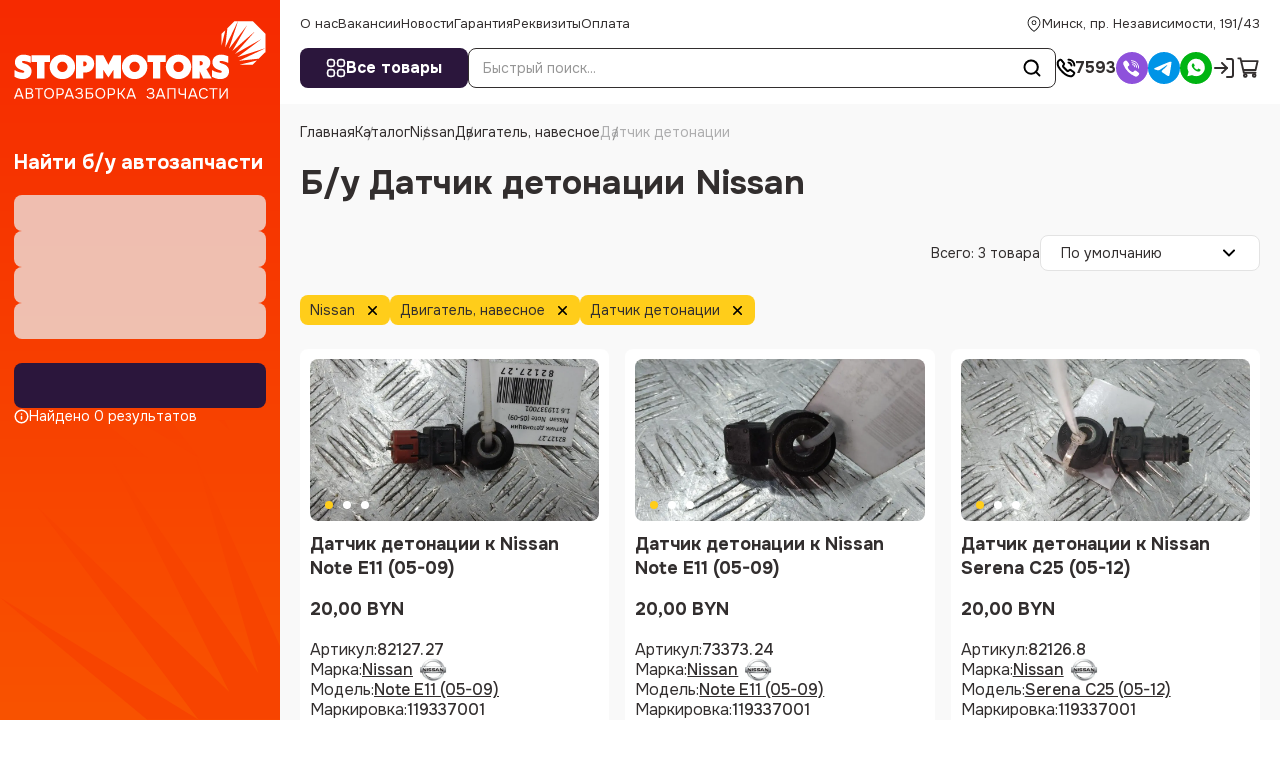

--- FILE ---
content_type: text/html; charset=utf-8
request_url: https://stopmotors.by/catalog/nissan/dvygatel__navesnoe/datchyk_detonatsyy
body_size: 86613
content:
<!DOCTYPE html><html lang="ru"><head><meta charSet="utf-8"/><meta name="viewport" content="width=device-width, initial-scale=1, maximum-scale=1, viewport-fit=cover"/><link rel="preload" as="image" imageSrcSet="/_next/image?url=https%3A%2F%2Fstopmotors.by%2Fupload%2Fiblock%2F174%2Fhb6n4o10w5lqzpyjteqtn1ddphj1kzp5%2F82127.27_3.jpg&amp;w=500&amp;q=75 500w, /_next/image?url=https%3A%2F%2Fstopmotors.by%2Fupload%2Fiblock%2F174%2Fhb6n4o10w5lqzpyjteqtn1ddphj1kzp5%2F82127.27_3.jpg&amp;w=640&amp;q=75 640w, /_next/image?url=https%3A%2F%2Fstopmotors.by%2Fupload%2Fiblock%2F174%2Fhb6n4o10w5lqzpyjteqtn1ddphj1kzp5%2F82127.27_3.jpg&amp;w=750&amp;q=75 750w, /_next/image?url=https%3A%2F%2Fstopmotors.by%2Fupload%2Fiblock%2F174%2Fhb6n4o10w5lqzpyjteqtn1ddphj1kzp5%2F82127.27_3.jpg&amp;w=828&amp;q=75 828w, /_next/image?url=https%3A%2F%2Fstopmotors.by%2Fupload%2Fiblock%2F174%2Fhb6n4o10w5lqzpyjteqtn1ddphj1kzp5%2F82127.27_3.jpg&amp;w=1080&amp;q=75 1080w, /_next/image?url=https%3A%2F%2Fstopmotors.by%2Fupload%2Fiblock%2F174%2Fhb6n4o10w5lqzpyjteqtn1ddphj1kzp5%2F82127.27_3.jpg&amp;w=1200&amp;q=75 1200w, /_next/image?url=https%3A%2F%2Fstopmotors.by%2Fupload%2Fiblock%2F174%2Fhb6n4o10w5lqzpyjteqtn1ddphj1kzp5%2F82127.27_3.jpg&amp;w=1920&amp;q=75 1920w" imageSizes="100vw"/><link rel="preload" as="image" imageSrcSet="/_next/image?url=https%3A%2F%2Fstopmotors.by%2Fupload%2Fiblock%2F2f9%2F7a5read800vmv5oveuwqai4s79e1zkqn%2F73373.24_3.jpg&amp;w=500&amp;q=75 500w, /_next/image?url=https%3A%2F%2Fstopmotors.by%2Fupload%2Fiblock%2F2f9%2F7a5read800vmv5oveuwqai4s79e1zkqn%2F73373.24_3.jpg&amp;w=640&amp;q=75 640w, /_next/image?url=https%3A%2F%2Fstopmotors.by%2Fupload%2Fiblock%2F2f9%2F7a5read800vmv5oveuwqai4s79e1zkqn%2F73373.24_3.jpg&amp;w=750&amp;q=75 750w, /_next/image?url=https%3A%2F%2Fstopmotors.by%2Fupload%2Fiblock%2F2f9%2F7a5read800vmv5oveuwqai4s79e1zkqn%2F73373.24_3.jpg&amp;w=828&amp;q=75 828w, /_next/image?url=https%3A%2F%2Fstopmotors.by%2Fupload%2Fiblock%2F2f9%2F7a5read800vmv5oveuwqai4s79e1zkqn%2F73373.24_3.jpg&amp;w=1080&amp;q=75 1080w, /_next/image?url=https%3A%2F%2Fstopmotors.by%2Fupload%2Fiblock%2F2f9%2F7a5read800vmv5oveuwqai4s79e1zkqn%2F73373.24_3.jpg&amp;w=1200&amp;q=75 1200w, /_next/image?url=https%3A%2F%2Fstopmotors.by%2Fupload%2Fiblock%2F2f9%2F7a5read800vmv5oveuwqai4s79e1zkqn%2F73373.24_3.jpg&amp;w=1920&amp;q=75 1920w" imageSizes="100vw"/><link rel="preload" as="image" imageSrcSet="/_next/image?url=https%3A%2F%2Fstopmotors.by%2Fupload%2Fiblock%2Ffcc%2F5l3g55w6hpm23c4p3brqt35mfyhg3wfd%2F82126.8_3.jpg&amp;w=500&amp;q=75 500w, /_next/image?url=https%3A%2F%2Fstopmotors.by%2Fupload%2Fiblock%2Ffcc%2F5l3g55w6hpm23c4p3brqt35mfyhg3wfd%2F82126.8_3.jpg&amp;w=640&amp;q=75 640w, /_next/image?url=https%3A%2F%2Fstopmotors.by%2Fupload%2Fiblock%2Ffcc%2F5l3g55w6hpm23c4p3brqt35mfyhg3wfd%2F82126.8_3.jpg&amp;w=750&amp;q=75 750w, /_next/image?url=https%3A%2F%2Fstopmotors.by%2Fupload%2Fiblock%2Ffcc%2F5l3g55w6hpm23c4p3brqt35mfyhg3wfd%2F82126.8_3.jpg&amp;w=828&amp;q=75 828w, /_next/image?url=https%3A%2F%2Fstopmotors.by%2Fupload%2Fiblock%2Ffcc%2F5l3g55w6hpm23c4p3brqt35mfyhg3wfd%2F82126.8_3.jpg&amp;w=1080&amp;q=75 1080w, /_next/image?url=https%3A%2F%2Fstopmotors.by%2Fupload%2Fiblock%2Ffcc%2F5l3g55w6hpm23c4p3brqt35mfyhg3wfd%2F82126.8_3.jpg&amp;w=1200&amp;q=75 1200w, /_next/image?url=https%3A%2F%2Fstopmotors.by%2Fupload%2Fiblock%2Ffcc%2F5l3g55w6hpm23c4p3brqt35mfyhg3wfd%2F82126.8_3.jpg&amp;w=1920&amp;q=75 1920w" imageSizes="100vw"/><style data-precedence="next" data-href="/_next/static/css/e2f7a810681257de.css /_next/static/css/f046a64f0bf3e7fb.css /_next/static/css/137c9369ad2feb11.css /_next/static/css/2d55d7a49c235750.css /_next/static/css/6e2177bcd3f248b3.css /_next/static/css/e773d35fd6c3aefe.css /_next/static/css/41d867d4bf554d28.css /_next/static/css/88e70592c3ae1e89.css /_next/static/css/17152080071642a0.css /_next/static/css/4d582cdef0163ccf.css /_next/static/css/465a39085c0b700e.css /_next/static/css/b0e89595ed45f1e0.css /_next/static/css/045e1e661bb13bb8.css">@font-face{font-family:Onest;font-style:normal;font-weight:100 900;font-display:swap;src:url(/_next/static/media/7bb4ad34d7ebf0d7-s.woff2) format("woff2");unicode-range:u+0460-052f,u+1c80-1c8a,u+20b4,u+2de0-2dff,u+a640-a69f,u+fe2e-fe2f}@font-face{font-family:Onest;font-style:normal;font-weight:100 900;font-display:swap;src:url(/_next/static/media/c1f853e4758089a8-s.woff2) format("woff2");unicode-range:u+0301,u+0400-045f,u+0490-0491,u+04b0-04b1,u+2116}@font-face{font-family:Onest;font-style:normal;font-weight:100 900;font-display:swap;src:url(/_next/static/media/4c4943bfceab8361-s.woff2) format("woff2");unicode-range:u+0100-02ba,u+02bd-02c5,u+02c7-02cc,u+02ce-02d7,u+02dd-02ff,u+0304,u+0308,u+0329,u+1d00-1dbf,u+1e00-1e9f,u+1ef2-1eff,u+2020,u+20a0-20ab,u+20ad-20c0,u+2113,u+2c60-2c7f,u+a720-a7ff}@font-face{font-family:Onest;font-style:normal;font-weight:100 900;font-display:swap;src:url(/_next/static/media/6e50af2f4c313e23-s.p.woff2) format("woff2");unicode-range:u+00??,u+0131,u+0152-0153,u+02bb-02bc,u+02c6,u+02da,u+02dc,u+0304,u+0308,u+0329,u+2000-206f,u+20ac,u+2122,u+2191,u+2193,u+2212,u+2215,u+feff,u+fffd}@font-face{font-family:Onest Fallback;src:local("Arial");ascent-override:92.20%;descent-override:28.99%;line-gap-override:0.00%;size-adjust:105.20%}.__className_d878d4{font-family:Onest,Onest Fallback;font-style:normal}.__variable_d878d4{--font-onest:"Onest","Onest Fallback"}a,abbr,acronym,address,applet,article,aside,audio,b,big,blockquote,body,canvas,caption,center,cite,code,dd,del,details,dfn,div,dl,dt,em,embed,fieldset,figcaption,figure,footer,form,h1,h2,h3,h4,h5,h6,header,hgroup,html,i,iframe,img,ins,kbd,label,legend,li,mark,menu,nav,object,ol,output,p,pre,q,ruby,s,samp,section,small,span,strike,strong,sub,summary,sup,table,tbody,td,tfoot,th,thead,time,tr,tt,u,ul,var,video{margin:0;padding:0;vertical-align:baseline;border:0;outline:0;-webkit-tap-highlight-color:rgba(0,0,0,0)!important}*{box-sizing:border-box}:after,:before{box-sizing:inherit}article,aside,details,figcaption,figure,footer,header,hgroup,menu,nav,section{display:block}blockquote,q{quotes:none}blockquote:after,blockquote:before,q:after,q:before{content:"";content:none}ins{text-decoration:none;color:#000;background-color:#ff9}hr{position:relative;height:1px;margin:20px 0;border:0}hr,mark{background:#ccc}mark{padding:0 5px;color:#000;font-weight:400;font-style:italic}del,s{text-decoration:line-through}abbr[title],dfn[title]{cursor:help;border-bottom:1px dotted}html{-webkit-text-size-adjust:100%;-ms-text-size-adjust:100%}a img,fieldset,iframe,img{border:none}input[type=email],input[type=file],input[type=number],input[type=search],input[type=tel],input[type=text],textarea{-webkit-appearance:none;-moz-appearance:none;appearance:none}button,input[type=submit]{cursor:pointer;background-color:rgba(0,0,0,0)}button::-moz-focus-inner,input[type=submit]::-moz-focus-inner{padding:0;border:0}textarea{overflow:auto;padding:0;resize:none;border:none}input[type=number]::-webkit-inner-spin-button,input[type=number]::-webkit-outer-spin-button{-webkit-appearance:none}input[type=number]{-moz-appearance:textfield}button,input{margin:0;padding:0;border:none;border-radius:0}a,a:focus,button,div,h1,h2,h3,h4,h5,h6,input,select,span,textarea{outline:none}li,ol,ul{list-style-type:none}table{width:100%;border-spacing:0;border-collapse:collapse}button{border-radius:0;outline:none!important;background:none;-webkit-appearance:none}@media(prefers-reduced-motion:reduce){*{transition:none!important}}:root{--cl-black:#322E2E;--cl-blue:#2B163C;--cl-blue-hover:#3F2157;--cl-blue-active:#2B163C;--cl-orange:#F95301;--cl-orange-d:#E34D03;--cl-disable:#fb874d;--cl-red:#F62A00;--cl-green:#3da14a;--cl-red-l:#FB8E8E;--cl-yellow:#FFCD1A;--cl-white:#FFFFFF;--cl-gray-l:#F9F9F9;--cl-gray-hover:#EDEDED;--cl-gray-line:#E3E3E3;--cl-gray-text:#969696;--theme-base-hover:var(--cl-orange-d);--theme-base-active:var(--cl-red);--theme-base-disable:var(--cl-disable);--theme-base-color:var(--cl-orange);--theme-secondary-color:var(--cl-blue);--theme-secondary-hover:var(--cl-blue-hover);--theme-secondary-active:var(--cl-blue-active)}html{--step:8px;box-sizing:border-box;-ms-overflow-style:scrollbar;font-size:10px}@media(max-width:1639px){html{--step:6px}}@media(max-width:1023px){html{--step:4px}}body{overflow-y:scroll;font-size:16px;line-height:1.25;font-family:var(--font-onest),serif;color:var(--cl-black)}body.ReactModal__Body--open{overflow:hidden;padding-right:var(--scrollWidth)}body.ReactModal__Body--open .to-top-offset{transform:translateX(calc(-1 * var(--scrollWidth)))}body.overflow,body[style*=overflow]{overflow:hidden;padding-bottom:env(--safe-area-inset-bottom);position:fixed;width:100vw}body.overflow .wrapper,body[style*=overflow] .wrapper{padding-right:var(--scrollWidth)}body.overflow .to-top-offset,body[style*=overflow] .to-top-offset{transform:translateX(calc(var(--scrollWidth) * -1))}@media(max-width:1099px){body{font-size:14px}}main{flex-grow:1;position:relative}a{color:var(--theme-text-color);transition:all .3s ease;text-decoration:none}@media(max-width:1023px){a{text-underline-offset:1px}}a svg{transition:all .3s ease}@media(hover:hover){a:hover{cursor:pointer;color:var(--theme-base-color)}a:hover svg{fill:var(--theme-base-color)}}.form{display:flex;flex-direction:column;gap:20px}.sitemap ul{margin-left:2rem}.sitemap ul a{color:var(--theme-base-color)}@media(hover:hover){.sitemap ul a:hover{cursor:pointer;color:var(--theme-text-color)}}p{margin-bottom:24px}@media(max-width:1023px){p{margin-bottom:16px}}.link-full{display:block;position:absolute;inset:0}.link-full:before{content:"";position:absolute;top:0;left:0;right:0;bottom:0;overflow:hidden;z-index:1}.wrapper{display:flex;flex-direction:column;min-width:360px;min-height:100vh}.wrapper>.container{flex-grow:1}.container{width:100%;max-width:1640px;margin:0 auto;display:flex;flex-direction:column}.layout-wrapper{display:flex;height:100%;flex-grow:1}@media(max-width:1099px){.layout-wrapper{display:block;display:flex;flex-direction:column}}@media(min-width:1100px){.layout-wrapper .layout-side-filter{flex:0 1 32rem;background:linear-gradient(to bottom,var(--cl-red),#F95301);position:-webkit-sticky;position:sticky;top:0;height:100vh;flex-shrink:0;padding:10px 14px 32px;display:flex;flex-direction:column}}@media(min-width:1100px)and (max-width:1289px){.layout-wrapper .layout-side-filter{flex:0 0 28rem}}@media(min-width:1100px){.layout-wrapper .layout-side-filter:before{content:"";position:absolute;right:0;bottom:0;left:0;height:300px;background-image:url("data:image/svg+xml,%3Csvg width='320' height='299' viewBox='0 0 320 299' fill='none' xmlns='http://www.w3.org/2000/svg'%3E%3Cpath d='M168.242 299L0 159.25L226.909 299L43.6364 56.3333L262.303 267.583L128 2.70833L295.273 245.917L224 0L320 215.042V299H226.909H168.242Z' fill='%23F74400'/%3E%3C/svg%3E%0A");background-size:contain;background-position:100% 100%;pointer-events:none}}@media(max-width:1099px){.layout-wrapper .layout-side-filter{display:contents}.layout-wrapper .layout-side-filter .select-header{border-color:var(--cl-gray-line)}.layout-wrapper .layout-side-filter .select-body{border:1px solid var(--cl-gray-line)}}.layout-wrapper .layout-main{min-width:0;flex:1 1 auto;display:flex;flex-direction:column;padding:0 40px}@media(max-width:1639px){.layout-wrapper .layout-main{padding:0 20px}}@media(max-width:1099px){.layout-wrapper .layout-main{padding:0 14px}}@media(max-width:1023px){.layout-wrapper .layout-main{padding-top:195px}}.main{padding-bottom:calc(var(--step)*12)}.header{display:contents}.header-wrap{position:-webkit-sticky;position:sticky;top:0;background-color:#fff;z-index:10;margin-right:-40px;margin-left:-40px;padding-left:40px;padding-right:40px}@media(max-width:1639px){.header-wrap{margin-right:-20px;margin-left:-20px;padding-left:20px;padding-right:20px}}@media(max-width:1099px){.header-wrap{margin-right:-14px;margin-left:-14px;padding-left:14px;padding-right:14px}}@media(max-width:1099px)and (orientation:landscape){.header-wrap{position:relative}}@media(max-width:1023px){.header-wrap{position:fixed;margin-right:0;margin-left:0;left:0;right:0}#header-bottom.active .header-catalog{width:40px}#header-bottom.active .header-catalog span{display:none}#header-bottom.active .header-search{width:calc(100% - 60px)}}.header-catalog a{gap:1rem}@media(max-width:1023px){.header-catalog a{gap:6px}}@media(max-width:575px){.catalog-page.catalog--sm .catalog-section{grid-template-columns:1fr 1fr}.catalog-page.catalog--sm .card-btn{font-size:12px}}.relative{position:relative}.section-margin{margin-top:calc(var(--step)*9)}@media(max-width:1289px){.d-none-md{display:none!important}}.d-show-md{display:none!important}@media(max-width:1289px){.d-show-md{display:block!important}}@media(max-width:1099px){.d-none-sm{display:none!important}}.d-show-sm{display:none!important}@media(max-width:1099px){.d-show-sm{display:block!important}}@media(max-width:1023px){.d-none-xs{display:none!important}}.d-show-xs{display:none!important}@media(max-width:1023px){.d-show-xs{display:block!important}}.hidden{display:none}button.preloader{pointer-events:none}.preloader{position:relative}.preloader.preloader-list:before{top:10%}@media(max-width:1023px){.preloader.preloader-list:before{top:150px}}.preloader.preloader-list:after{position:absolute;top:0;content:"";left:0;right:0;bottom:0;background-color:rgba(0,0,0,0);opacity:1;z-index:80}.preloader>*{filter:blur(5px);pointer-events:none}.preloader:before{width:4rem;height:4rem;content:"";position:absolute;top:calc(50% - 2rem);left:calc(50% - 2rem);transform:translate(-50%,-50%);z-index:10;animation-name:rotate;animation-duration:.6s;animation-timing-function:linear;animation-iteration-count:infinite;border:2px solid #eee;border-top:2px solid var(--theme-base-color);border-radius:100%}@media(max-width:1099px){.preloader:before{width:30px;height:30px;top:calc(50% - 15px);left:calc(50% - 15px);border-width:3px}}.preloader--sm:before{width:30px;height:30px;top:calc(50% - 15px);left:calc(50% - 15px)}@media(max-width:1099px){.preloader--sm:before{width:20px;height:20px;top:calc(50% - 10px);left:calc(50% - 10px);border-width:2px}}@keyframes rotate{0%{transform:rotate(0deg)}to{transform:rotate(1turn)}}.pseudo{text-decoration:underline;text-underline-offset:3px}@media(max-width:1023px){.pseudo{text-underline-offset:1px}}.flex-center{display:flex;align-items:center;justify-content:center}.gap-1{gap:8px}.gap-2{gap:16px}.gap-3{gap:calc(var(--step)*3)}.gap-4{gap:32px}.react-international-phone-input-container .react-international-phone-country-selector-dropdown{overflow-y:auto}.skeleton{background-color:var(--cl-gray-hover);animation:skeleton 1.5s cubic-bezier(.4,0,.6,1) infinite}.skeleton>*{opacity:0}@keyframes skeleton{0%{opacity:.3}50%{opacity:.8}to{opacity:.3}}.subscribe{overflow:visible!important}.subscribe .select-header{border-color:var(--cl-gray-line)}.style_container___D5aL{max-width:900px;margin:auto}.style_wrapper__frD5_{display:flex;align-items:center;gap:1.2rem 2.5rem;justify-content:center;margin-bottom:3rem}@media(max-width:1023px){.style_wrapper__frD5_{justify-content:flex-start;margin-bottom:20px}}.style_item__AYLSQ{display:flex;align-items:center;gap:.8rem;color:#8e9296;fill:#8e9296;font-size:1.35rem}.style_item__AYLSQ svg{width:1.8rem;height:1.8rem}@media(max-width:1023px){.style_name__qlI4R{display:none}}.style_grid__KR9gp{display:grid;grid-template-columns:1fr 1fr 1fr;grid-gap:32px 24px;gap:32px 24px}@media(max-width:1023px){.style_grid__KR9gp{grid-template-columns:1fr 1fr}}@media(max-width:575px){.style_grid__KR9gp{grid-template-columns:1fr;gap:24px}}.style_article-image__DVa93{position:relative;margin-bottom:6rem;display:flex;justify-content:center}@media(max-width:1099px){.style_article-image__DVa93{margin-bottom:40px}}.style_article-image__DVa93 img{overflow:hidden;border-radius:8px;max-width:100%;max-height:100%;display:block;height:auto;box-shadow:0 6px 16px 2px rgba(199,211,219,.6)}div.style_modal__oem3B{max-width:58rem}div.style_modal__oem3B>div{background-color:var(--theme-base-color);color:#fff}.style_inner___I3vf{overflow:hidden;position:relative}.style_bg__nZSMd{position:absolute;top:0;right:0;width:30rem;height:30rem;overflow:hidden}.style_bg__nZSMd img{transform:translateY(-20%)}.style_row__FBsbf{display:flex;align-items:center;gap:1rem 3rem}button.style_deny__prB84{border-color:#fff;color:#fff}.style_form__tptKd{background-color:#fff;padding:3rem;border-radius:8px;color:var(--theme-text-color)}.style_container__Uc2_g{position:relative;flex:1 1;display:flex;flex-direction:column;overflow:hidden}.style_bg__zITgo{display:none;position:fixed;left:0;top:0;width:100vw;height:100vh;z-index:1;background-color:rgba(0,0,0,.4);opacity:0;visibility:hidden;pointer-events:none}.style_inner__fIQIt{position:relative;z-index:2;flex-grow:1;display:flex;flex-direction:column}.style_title__ms2ET{color:#fff;font-weight:700;font-size:20px;margin-bottom:20px}@media(max-width:1023px){.style_title__ms2ET{font-size:16px;margin-bottom:12px}}.style_header__VhR5d{display:none;gap:10px;justify-content:space-between;align-items:center;margin:0 -14px 24px;padding:10px 14px;color:#fff;background-color:var(--theme-base-color);font-size:14px;font-weight:700;position:-webkit-sticky;position:sticky;top:0;z-index:13}.style_header__VhR5d svg{width:22px;height:22px;fill:#fff}.style_body__eJjss{flex-grow:1;display:flex;flex-direction:column;overflow:auto;scrollbar-gutter:stable;scrollbar-width:none}.style_filters__WnB5t{display:flex;flex-direction:column;gap:15px}@media(max-width:1023px){.style_filters__WnB5t{gap:12px}}.style_footer__RRWjG{margin-top:24px;display:flex;flex-wrap:wrap;gap:10px}.style_footer__RRWjG button{width:calc((100% - 10px)/2);flex-grow:1}.style_total__VEaeB{width:100%;display:flex;color:#fff;fill:#fff;align-items:center;gap:4px;font-size:14px}.style_total__VEaeB svg{width:15px;height:15px}.style_more__g_an_{display:flex;margin-top:5px;font-size:14px;color:#fff}.style_more__g_an_ span{cursor:pointer;display:inline-flex;-webkit-text-decoration:underline dashed 1px;text-decoration:underline dashed 1px;text-underline-offset:3px}.style_add__gtAEQ{display:grid;grid-template-columns:1fr 1fr;grid-gap:10px;gap:10px}.style_add__gtAEQ>div:nth-child(3){grid-column:span 2}@media(min-width:1100px){.style_index__VH_0D{display:none}}@media(max-width:1099px){.style_index__VH_0D{margin-top:24px;display:block;margin-bottom:48px;overflow:visible}.style_index__VH_0D .style_title__ms2ET{color:var(--cl-black)}.style_index__VH_0D .style_body__eJjss{padding:20px 14px;background:linear-gradient(to bottom,var(--cl-red),#F95301);border-radius:8px;overflow:visible;display:block}.style_index__VH_0D .style_body__eJjss:before{content:"";position:absolute;right:0;bottom:0;left:0;border-radius:8px;height:200px;background-image:url("data:image/svg+xml,%3Csvg width='320' height='299' viewBox='0 0 320 299' fill='none' xmlns='http://www.w3.org/2000/svg'%3E%3Cpath d='M168.242 299L0 159.25L226.909 299L43.6364 56.3333L262.303 267.583L128 2.70833L295.273 245.917L224 0L320 215.042V299H226.909H168.242Z' fill='%23F74400'/%3E%3C/svg%3E%0A");background-size:contain;background-position:100% 100%;pointer-events:none;background-repeat:no-repeat}.style_index__VH_0D .style_footer__RRWjG{position:relative}}@media(max-width:575px){.style_index__VH_0D{margin-bottom:24px;margin-top:16px}}@media(max-width:1099px){.style_fixed__Y2Q5W{position:fixed;z-index:100;top:0;width:100vw;left:0;height:100vh;transition:all .3s ease;max-width:375px;overflow:visible;flex-direction:column;pointer-events:none}.style_fixed__Y2Q5W .style_header__VhR5d{display:flex}.style_fixed__Y2Q5W .style_title__ms2ET{display:none}.style_fixed__Y2Q5W .style_more__g_an_{color:var(--cl-black)}.style_fixed__Y2Q5W .style_total__VEaeB{color:var(--cl-black);fill:var(--cl-black)}.style_fixed__Y2Q5W .style_inner__fIQIt{background-color:#fff;padding:0 14px 24px;flex-grow:1;overflow:auto;transform:translateX(-100%);transition:all .3s ease;pointer-events:auto}.style_fixed__Y2Q5W .style_bg__zITgo{display:block}.style_fixed__Y2Q5W .style_body__eJjss{overflow:visible}}.style_opened__Sf3dR .style_inner__fIQIt{transform:translateX(0)}@media(max-width:1099px){.style_opened__Sf3dR .style_bg__zITgo{opacity:1;visibility:visible;pointer-events:auto}}@media(min-width:1100px){.style_mob__3SJtC{display:none}}.style_block__1fE9F{padding-bottom:20px;margin-bottom:20px;border-bottom:1px solid var(--cl-gray-line)}.style_block_title__kUJgv{font-weight:700;margin-bottom:12px;font-size:14px}.style_grid___tfeV{display:grid;grid-template-columns:repeat(4,1fr);margin-top:24px;grid-gap:24px;gap:24px}@media(max-width:1639px){.style_grid___tfeV{grid-template-columns:repeat(3,1fr);gap:20px}}@media(max-width:1289px){.style_grid___tfeV{gap:16px}}@media(max-width:1099px){.style_grid___tfeV{gap:12px 8px;margin-top:16px}}@media(max-width:767px){.style_grid___tfeV{grid-template-columns:1fr 1fr}}@media(max-width:575px){.style_grid___tfeV{grid-template-columns:1fr}}.style_title__Xhk9V{font-weight:600;font-size:2.4rem;margin-bottom:2rem}.style_grid__IRjml{display:grid;grid-template-columns:1fr 1fr;grid-gap:4rem;gap:4rem}@media(max-width:575px){.style_grid__IRjml{grid-template-columns:1fr}}.style_modal__scrSq{overflow:visible}.style_errors__H6iIF{display:flex;flex-direction:column;font-size:12px;padding:4px 8px;border-radius:6px;gap:10px;background-color:rgba(249,17,56,.0509803922);border-color:#f91138;color:#f91138;margin-top:1rem}.style_success__5k4IA{border:1.5px solid #3da14a}.style_code__27GYV,.style_success__5k4IA{background-color:rgba(61,161,74,.0509803922)}.style_code__27GYV{padding:3px 6px;border-radius:4px;border:1px solid #3da14a;margin-left:6px;font-weight:600;position:relative}.style_copy__Kmwz8{background-color:#fff;border-radius:4px;border:1px solid var(--cl-gray-line);position:absolute;top:0;right:0;transform:translate(70%,-50%);width:2.4rem;height:2.4rem;background-repeat:no-repeat;background-size:contain;background-position:50%;background-image:url("data:image/svg+xml,%3Csvg width='24' height='24' viewBox='0 0 24 24' fill='none' xmlns='http://www.w3.org/2000/svg'%3E%3Cpath d='M9.5 10V8C9.5 7.17157 10.1716 6.5 11 6.5H16C16.8284 6.5 17.5 7.17157 17.5 8V13C17.5 13.8284 16.8284 14.5 16 14.5H14.5' stroke='%23A5A5A5' stroke-width='1.2'/%3E%3Cpath d='M13 9.5H8C7.17157 9.5 6.5 10.1716 6.5 11V16C6.5 16.8284 7.17157 17.5 8 17.5H13C13.8284 17.5 14.5 16.8284 14.5 16V11C14.5 10.1716 13.8284 9.5 13 9.5Z' stroke='%23A5A5A5' stroke-width='1.2'/%3E%3C/svg%3E%0A");transition:all .3s ease;z-index:2}@media(hover:hover){.style_copy__Kmwz8:hover{cursor:pointer;border-color:var(--cl-gray-text)}}.style_copy__Kmwz8.style_active__FJkVL{pointer-events:none;background-size:1.6rem;background-image:url("data:image/svg+xml,%3Csvg width='18' height='18' viewBox='0 0 18 18' fill='none' xmlns='http://www.w3.org/2000/svg'%3E%3Cg clip-path='url(%23clip0_980_36692)'%3E%3Cpath d='M18 0H0V18H18V0Z' fill='white' fill-opacity='0.01'/%3E%3Cpath d='M9 16.5C11.071 16.5 12.946 15.6605 14.3033 14.3033C15.6605 12.946 16.5 11.071 16.5 9C16.5 6.92895 15.6605 5.05395 14.3033 3.6967C12.946 2.33947 11.071 1.5 9 1.5C6.92895 1.5 5.05395 2.33947 3.6967 3.6967C2.33947 5.05395 1.5 6.92895 1.5 9C1.5 11.071 2.33947 12.946 3.6967 14.3033C5.05395 15.6605 6.92895 16.5 9 16.5Z' stroke='%233da14a' stroke-width='1.4' stroke-linejoin='round'/%3E%3Cpath d='M6 9L8.25 11.25L12.75 6.75' stroke='%233da14a' stroke-width='1.4' stroke-linecap='round' stroke-linejoin='round'/%3E%3C/g%3E%3Cdefs%3E%3CclipPath id='clip0_980_36692'%3E%3Crect width='18' height='18' fill='white'/%3E%3C/clipPath%3E%3C/defs%3E%3C/svg%3E%0A")}.style_row__eNnxf{margin-top:2rem;margin-bottom:2rem;display:flex;gap:2.7rem;font-size:14px}@media(max-width:1289px){.style_row__eNnxf{overflow:auto;scrollbar-width:none}}@media(max-width:1099px){.style_row__eNnxf{margin:16px 0}}.style_link__QdPZE{text-decoration:none;text-underline-offset:3px;display:inline-flex;position:relative}@media(max-width:1289px){.style_link__QdPZE{white-space:nowrap}}@media(hover:hover){.style_link__QdPZE:hover{cursor:pointer;text-decoration:underline;color:var(--theme-base-color)}}.style_link__QdPZE:active{color:var(--theme-base-hover)}.style_link__QdPZE:after{position:absolute;left:calc(100% + .7rem);content:"";top:50%;transform:translateY(-50%);width:1.6rem;height:1.6rem;background-position:50%;background-repeat:no-repeat;background-image:url("data:image/svg+xml,%3Csvg width='7' height='18' viewBox='0 0 7 18' fill='none' xmlns='http://www.w3.org/2000/svg'%3E%3Cpath d='M0.546 16.352L4.872 2.786H6.132L1.806 16.352H0.546Z' fill='%23969696'/%3E%3C/svg%3E%0A")}.style_disable__oaE_E{color:#aeaeaf;display:inline-flex;white-space:nowrap}@media(max-width:1023px){.style_disable__oaE_E{display:none}}.style_wrapper__6MsSG{display:flex;align-items:center;flex-wrap:wrap}.style_tag__zPP0X{padding:0 10px;height:30px;border-radius:8px;font-size:14px;line-height:1;white-space:nowrap;text-decoration:none;background-color:var(--cl-yellow);transition:all .3s ease}@media(hover:hover){.style_tag__zPP0X:hover{cursor:pointer;background-color:color(srgb .9 .723529 .0882353);color:var(--cl-black);text-decoration:line-through}.style_tag__zPP0X:hover .style_clear__ncPMN svg{fill:var(--cl-black);transform:rotate(180deg)}}@media(max-width:1023px){.style_tag__zPP0X{height:28px;border-radius:4px}}.style_clear__ncPMN{display:flex;align-items:center;justify-content:center;transition:all .3s ease;margin-left:10px}.style_clear__ncPMN,.style_clear__ncPMN svg{width:15px;height:15px}.style_label__zq_TZ{padding-right:3px}a.style_reset__17XRA{height:28px;display:none}@media(max-width:1099px){a.style_reset__17XRA{order:-1;display:flex;flex:0 0 auto}}.style_logout__M1ae7{color:var(--cl-gray-text);transition:all .3s ease}@media(hover:hover){.style_logout__M1ae7:hover{cursor:pointer;color:var(--theme-base-color)}}.style_manager__IacXK{display:flex;gap:24px;align-items:center}@media(max-width:1023px){.style_manager__IacXK{gap:12px;align-items:flex-start}}.style_manager_img__YYHju{position:relative;border-radius:50%;width:100px;height:100px;flex-shrink:0}@media(max-width:1023px){.style_manager_img__YYHju{width:64px;height:64px}}.style_manager_img__YYHju img{object-fit:cover}.style_manager_info__fbabd{display:flex;flex-direction:column;gap:5px}@media(max-width:1023px){.style_manager_info__fbabd{gap:2px}}.style_manager_desc__atRZp{font-size:18px}@media(max-width:1023px){.style_manager_desc__atRZp{font-size:14px}}.style_manager_name__hkc_Q{font-weight:600;font-size:24px}@media(max-width:1023px){.style_manager_name__hkc_Q{font-size:16px}}.style_manager_contacts__5bg_I{display:flex;gap:8px 20px}@media(max-width:1023px){.style_manager_contacts__5bg_I{flex-wrap:wrap}}.style_manager_link__K28s2{display:inline-flex;align-items:center;gap:4px;font-size:14px;-webkit-text-decoration:underline dashed var(--cl-gray-text);text-decoration:underline dashed var(--cl-gray-text);text-underline-offset:3px}@media(hover:hover){.style_manager_link__K28s2:hover{cursor:pointer;-webkit-text-decoration-color:var(--theme-base-color);text-decoration-color:var(--theme-base-color)}}.style_manager_link__K28s2 svg{width:20px;height:20px}@media(max-width:1023px){.style_manager_link__K28s2 svg{width:14px;height:14px}}.style_pass__nJszU{max-width:400px;display:flex;flex-direction:column;gap:16px}.style_pass__nJszU form{display:flex;flex-direction:column;gap:20px}.style_card__8QaN3{border-bottom:1px solid var(--cl-gray-line);padding-bottom:20px}.style_card__8QaN3:not(:last-child){margin-bottom:20px}.style_card_toggler__W9T6P{position:absolute;left:0;top:-2px;width:24px;height:24px;transform:rotate(-90deg)}@media(max-width:575px){.style_card_toggler__W9T6P{width:16px;height:16px;top:2px}}.style_card_toggler__W9T6P.style_active__YHlHl{transform:rotate(90deg)}.style_card_header__X2tTb{display:flex;justify-content:space-between}@media(max-width:575px){.style_card_header__X2tTb{align-items:flex-start}}.style_card_info__8igyt{display:flex;flex-direction:column;gap:5px;align-items:flex-start}.style_card__8QaN3 .style_title__ncLTx{display:flex;gap:2.4rem}@media(max-width:1023px){.style_card__8QaN3 .style_title__ncLTx{flex-direction:column;gap:8px;align-items:flex-start}}.style_card_title__ASth4{display:inline-flex;font-size:18px;font-weight:600;position:relative;padding-left:30px;transition:all .3s ease}@media(max-width:575px){.style_card_title__ASth4{padding-left:24px;font-size:16px}}@media(hover:hover){.style_card_title__ASth4:hover{cursor:pointer;color:var(--theme-base-color);fill:var(--theme-base-color)}}.style_card_price__I6q9Q{display:flex;flex-direction:column;align-items:flex-end;gap:1rem}@media(max-width:575px){.style_card_price__I6q9Q{white-space:nowrap;margin-left:8px;gap:4px}}.style_card_status__dijGW span{font-weight:600}.style_card_list__malWC{display:flex;gap:40px;justify-content:space-between;margin-top:24px}@media(max-width:1023px){.style_card_list__malWC{flex-direction:column;margin-top:16px;gap:24px}}.style_card_items__GwkMq{display:flex;flex-direction:column;gap:10px}.style_card_items__GwkMq:empty{display:none}.style_card_props__wCzjf{flex-grow:1;max-width:40%;display:flex;flex-direction:column;gap:10px}@media(max-width:1099px){.style_card_props__wCzjf{max-width:45%}}@media(max-width:1023px){.style_card_props__wCzjf{max-width:none;gap:4px}}.style_card_prop__PI1SQ{display:flex;align-items:baseline;justify-content:space-between;gap:10px;font-size:14px}@media(max-width:1023px){.style_card_prop__PI1SQ{font-size:12px}}.style_card_prop__PI1SQ .style_prop__Rq_si{white-space:nowrap}.style_card_prop__PI1SQ span{flex-grow:1;border-bottom:1px dashed var(--cl-gray-line)}.style_card_remove__PXy2i{display:inline-flex;align-items:center;gap:.5rem;color:var(--cl-red);fill:var(--cl-red);font-size:1.4rem;transition:all .3s ease}@media(max-width:575px){.style_card_remove__PXy2i{font-size:12px;align-items:flex-start;white-space:nowrap;margin-top:3px;gap:0}}@media(hover:hover){.style_card_remove__PXy2i:hover{cursor:pointer;color:var(--cl-red-l);fill:var(--cl-red-l)}.style_card_remove__PXy2i:hover svg{transform:rotate(180deg)}}.style_card_remove__PXy2i svg{width:1.6rem;height:1.6rem;transition:all .3s ease}@media(max-width:575px){.style_card_remove__PXy2i svg{width:14px;height:14px}}.style_card__8QaN3.style_subscr__ZKgrK .style_card_props__wCzjf{max-width:500px}@media(min-width:1024px){.style_card__8QaN3.style_parts__ZNKKo .style_card_props__wCzjf{column-count:2;max-width:none;display:block;column-gap:6rem}}.style_item__N8fBL{display:flex;gap:16px}.style_item_img__7oNMf{width:100px;height:74px;position:relative;flex-shrink:0}@media(max-width:1023px){.style_item_img__7oNMf{width:82px;height:60px}}.style_item_img__7oNMf img{object-fit:cover}.style_item_info__AwW_y{display:flex;flex-direction:column;gap:6px}@media(max-width:1023px){.style_item_info__AwW_y{gap:2px}}.style_item_name__XJpYB{font-weight:600}.style_item_code__YNHPC{font-size:14px;color:var(--cl-gray-text)}@media(max-width:1023px){.style_item_code__YNHPC{font-size:12px}}.style_balance__lUSSY{margin-top:2.4rem;display:flex;gap:1.6rem;align-items:baseline}.style_balance__lUSSY .style_value__86mob{font-weight:600}.style_tabs__FZ_As{margin-top:calc(var(--step)*5)}.style_order__f6vdt{font-size:1.2rem;padding:.4rem .8rem;border-radius:.8rem;background-color:#ffeee6;align-self:flex-start}@media(max-width:1023px){.style_order__f6vdt{font-size:12px;border-radius:4px;padding:4px 12px}}@media(max-width:575px){.style_order__f6vdt{text-align:center;align-self:normal}}.style_info__AJEAM{margin-bottom:3rem;background-color:var(--cl-gray-hover);border-radius:.8rem;padding:2.4rem 4rem;display:flex;align-items:center;gap:3.2rem;font-size:1.8rem;justify-content:space-between}@media(max-width:575px){.style_info__AJEAM{flex-direction:column;padding:24px 16px;font-size:14px;gap:16px}}.style_info__AJEAM p{margin-bottom:0}.style_info__AJEAM button{flex-shrink:0}@media(max-width:575px){.style_info__AJEAM button{width:100%}}.style_title__L1oVh{font-weight:600;font-size:2.4rem;margin-bottom:2rem}.style_grid__Wv1yQ{display:grid;grid-template-columns:1fr 1fr;grid-gap:4rem;gap:4rem}@media(max-width:575px){.style_grid__Wv1yQ{grid-template-columns:1fr;gap:16px}}.style_modal__ryQEN{overflow:visible}.style_col__UIrl7{display:flex;flex-direction:column;gap:1.6rem}@media(max-width:575px){.style_col__UIrl7{gap:16px}}.style_relative__p33kN{position:relative}.style_footer__WiOHE{margin-top:2.4rem}.style_label__x2lF9{font-weight:700;margin-bottom:8px;font-size:14px}.style_label__x2lF9 span{color:var(--cl-red)}.style_error__QVP36{position:absolute;top:calc(100% + 5px);color:#ed1c24;font-size:1rem}.style_error__QVP36+label.style_checkbox-label__QSCR4:before{border-color:red}.style_form__wbBB7{padding:40px 24px;background-color:var(--cl-gray-l);border-radius:8px}@media(max-width:1023px){.style_form__wbBB7{padding:20px 14px}}.style_form_title__HRggy{font-weight:600;font-size:24px;margin-bottom:24px}@media(max-width:1023px){.style_form_title__HRggy{font-size:18px;bottom:20px;font-weight:700}}.style_wrapper__ljJv8{margin-bottom:40px;max-width:100%}.style_card__jg48c{background-color:var(--cl-gray-hover);border-radius:8px;display:grid;grid-gap:1.5rem 3rem;gap:1.5rem 3rem;grid-template-areas:"header header" "caption button";grid-template-columns:1fr auto;grid-template-rows:auto 1fr;height:100%;overflow:hidden;padding:24px}@media(max-width:1023px){.style_card__jg48c{grid-template-columns:1fr;grid-template-rows:auto;padding:16px;grid-template-areas:"header" "caption" "button"}}.style_header__JA0e4{align-items:flex-start;display:flex;gap:2rem;grid-area:header;justify-content:space-between;margin-bottom:auto}.style_location__VfAxc{display:flex;align-items:center;justify-content:center;gap:.8rem}.style_location__VfAxc svg{fill:var(--cl-black);width:20px;height:20px}.style_caption__Edmji{-webkit-line-clamp:2;-webkit-box-orient:vertical;align-self:start;color:#8e9296;display:-webkit-box;font-size:1.35rem;grid-area:caption;line-height:1.4;overflow:hidden;text-overflow:ellipsis;white-space:normal}@media(max-width:1099px){.style_caption__Edmji{font-size:12.75px}}.style_title__6RtyR{font-size:1.65rem;font-weight:550;text-decoration:none}@media(max-width:1099px){.style_title__6RtyR{font-size:15px}}@media(hover:hover){.style_title__6RtyR:hover{cursor:pointer;color:var(--theme-base-color)}}.style_wrapper__yP0YU{margin-right:10px}.style_trigger__zxgv_{width:100%;position:relative;border-radius:8px;overflow:hidden;padding-bottom:64%;border:2px solid rgba(0,0,0,0);transition:all .3s ease}@media(hover:hover){.style_trigger__zxgv_:hover{cursor:pointer;border-color:var(--theme-base-color)}}.style_trigger__zxgv_:before{content:"";position:absolute;inset:0;background-image:url("data:image/svg+xml,%3Csvg width='72' height='72' viewBox='0 0 72 72' fill='none' xmlns='http://www.w3.org/2000/svg'%3E%3Cg clip-path='url(%23clip0_2038_2)'%3E%3Cpath d='M58.7252 31.6088C57.9286 31.3808 57.0983 31.842 56.8706 32.6385C56.6428 33.435 57.1039 34.2654 57.9002 34.4931C64.7468 36.4512 68.9999 39.2913 68.9999 41.9051C68.9999 43.8179 66.6734 45.9174 62.6171 47.6654C58.1543 49.5884 51.8234 50.9954 44.7835 51.6291L38.639 51.5459C38.632 51.5459 38.6251 51.5457 38.6182 51.5457C37.7992 51.5457 37.1299 52.2041 37.1188 53.0255C37.1075 53.8538 37.7701 54.5345 38.5982 54.5456L44.8201 54.6299C44.827 54.6299 44.8337 54.63 44.8405 54.63C44.885 54.63 44.9294 54.6281 44.9737 54.6242C52.3531 53.9663 59.0405 52.4733 63.8044 50.4206C70.5781 47.5014 71.9999 44.1786 71.9999 41.9051C71.9999 37.7136 67.2854 34.0569 58.7252 31.6088Z' fill='black'/%3E%3Cpath d='M14.5317 29.9C13.7034 29.9 13.0317 30.5715 13.0317 31.4C13.0317 32.2284 13.7034 32.9 14.5317 32.9H20.6999V39.0999H14.5317C13.7034 39.0999 13.0317 39.7715 13.0317 40.5999C13.0317 41.4284 13.7034 42.0999 14.5317 42.0999H22.1999C23.0283 42.0999 23.6999 41.4284 23.6999 40.5999V22.2C23.6999 21.3716 23.0283 20.7 22.1999 20.7H14.5317C13.7034 20.7 13.0317 21.3716 13.0317 22.2C13.0317 23.0285 13.7034 23.7 14.5317 23.7H20.6999V29.9H14.5317Z' fill='black'/%3E%3Cpath d='M28.332 42.1001H37.5321C38.3604 42.1001 39.0321 41.4285 39.0321 40.6001V31.4001C39.0321 30.5717 38.3606 29.9001 37.5321 29.9001H29.832V23.7H36.0002C36.8286 23.7 37.5002 23.0285 37.5002 22.2C37.5002 21.3716 36.8286 20.7 36.0002 20.7H28.332C27.5036 20.7 26.832 21.3716 26.832 22.2V40.6001C26.832 41.4285 27.5036 42.1001 28.332 42.1001ZM29.832 32.9H36.0321V39.0999H29.832V32.9Z' fill='black'/%3E%3Cpath d='M43.668 42.1001H52.8681C53.6964 42.1001 54.3681 41.4285 54.3681 40.6001V22.2C54.3681 21.3716 53.6964 20.7 52.8681 20.7H43.668C42.8397 20.7 42.168 21.3716 42.168 22.2V40.6001C42.168 41.4285 42.8397 42.1001 43.668 42.1001ZM45.168 23.7H51.3681V39.1001H45.168V23.7Z' fill='black'/%3E%3Cpath d='M27.4286 45.8306C26.8935 45.1982 25.947 45.1191 25.3146 45.6542C24.6821 46.1892 24.6032 47.1356 25.1381 47.7681L28.493 51.7341C21.4136 51.1943 15.0018 49.8968 10.2875 48.0366C5.6562 46.209 3 43.9743 3 41.9051C3 39.5024 6.5604 36.9131 12.5239 34.9787C13.312 34.7231 13.7436 33.8771 13.488 33.089C13.2326 32.301 12.3863 31.8695 11.5985 32.1249C8.1291 33.2502 5.37795 34.589 3.4212 36.1038C1.1511 37.8618 0 39.8135 0 41.9051C0 45.3707 3.1767 48.4557 9.1863 50.8271C14.0709 52.7544 20.6204 54.1074 27.8202 54.6908L24.8286 58.0064C24.2736 58.6214 24.3222 59.57 24.9373 60.1248C25.2241 60.3837 25.5836 60.5112 25.9418 60.5112C26.3514 60.5112 26.7597 60.3443 27.0558 60.0161L32.5139 53.9673C32.7626 53.6918 32.9003 53.3337 32.9003 52.9625V52.8479C32.9003 52.4931 32.7746 52.1499 32.5455 51.8792L27.4286 45.8306Z' fill='black'/%3E%3Cpath d='M57.2119 20.6229H63.3438C64.1721 20.6229 64.8438 19.9514 64.8438 19.1229V12.9888C64.8438 12.1604 64.1721 11.4888 63.3438 11.4888H57.2119C56.3836 11.4888 55.7119 12.1604 55.7119 12.9888V19.1229C55.7119 19.9514 56.3836 20.6229 57.2119 20.6229ZM58.7119 14.4888H61.8438V17.6229H58.7119V14.4888Z' fill='black'/%3E%3C/g%3E%3Cdefs%3E%3CclipPath id='clip0_2038_2'%3E%3Crect width='72' height='72' fill='white'/%3E%3C/clipPath%3E%3C/defs%3E%3C/svg%3E%0A");background-repeat:no-repeat;background-size:40px;background-position:50%;z-index:2}.style_trigger__zxgv_ img{object-fit:cover;filter:blur(4px);opacity:.6}.style_trigger__zxgv_ svg{width:30px;height:30px;position:absolute;inset:0;margin:auto}.style_image__euPKb{position:absolute;inset:0;border-radius:12px;overflow:auto}.style_image__euPKb::-webkit-scrollbar{width:4px;height:4px;border-radius:0;background-color:#f5f5f5}.style_image__euPKb::-webkit-scrollbar-thumb{background-color:var(--theme-base-color);border-radius:10em}.style_image__euPKb::-webkit-scrollbar-thumb:hover{background-color:var(--theme-base-active)}.style_panorama__MYYp3{position:fixed;left:0;top:0;width:100%;height:100%;z-index:100;background-color:#fff;opacity:0;visibility:hidden;transition:all .3s ease;padding:40px;overflow:auto}@media(max-width:1023px){.style_panorama__MYYp3{padding:40px 20px}}.style_panorama__MYYp3.style_open__ZFDIc{opacity:1;visibility:visible}.style_close__h948I{position:absolute;z-index:2;display:flex;right:20px;top:20px;transition:all .3s ease}.style_close__h948I svg{width:24px;height:24px}@media(hover:hover){.style_close__h948I:hover{cursor:pointer;transform:rotate(180deg)}}.style_inner__KdoK7{position:absolute;inset:60px 40px 40px}@media(max-width:1023px){.style_inner__KdoK7{inset:20px 20px 40px}}.style_wrapper__iTUqs{position:relative}.style_label__jsmI0{margin-bottom:8px;font-size:14px;font-weight:700;display:block}@media(max-width:1023px){.style_label__jsmI0{font-size:12px;margin-bottom:6px}}.style_label-required__wn1jq{color:var(--cl-red)}.style_checkbox-label__9uF0w{display:flex;align-items:center;gap:1.2rem}.style_form-control__3Oq5S{box-sizing:border-box;width:100%;padding:5px 10px;transition:all .3s,border .3s;color:#2b2a29;border:1px solid var(--cl-gray-hover);background:var(--cl-gray-hover);border-radius:8px;height:36px;outline:none;font-size:14px;line-height:1.375;font-family:var(--font-onest),serif}@media(max-width:1023px){.style_form-control__3Oq5S{height:30px;padding:6px 10px;font-size:15px}}.style_form-control__3Oq5S::placeholder{font-size:14px;color:var(--cl-gray-text)}@media(max-width:1023px){.style_form-control__3Oq5S::placeholder{font-size:15px}}@media(hover:hover){.style_form-control__3Oq5S::-webkit-calendar-picker-indicator:hover{cursor:text}}@media(hover:hover){.style_form-control__3Oq5S:hover{cursor:text;border-color:var(--cl-gray-line)}}.style_form-control__3Oq5S:focus{border-color:var(--cl-gray-text)}.style_form-control__3Oq5S[disabled]{color:var(--cl-gray-text)}@media(hover:hover){.style_form-control__3Oq5S[disabled]:hover{cursor:default}}.style_error__NLp_d,.style_error__NLp_d+label.style_checkbox-label__9uF0w:before{border-color:red}.style_active__rAVCb .style_label__jsmI0,.style_form-control__3Oq5S[type=date]+.style_label__jsmI0{background-color:#fff;margin-top:-2.5rem;color:var(--theme-text-color)}.style_checkbox__ah4uT{display:flex;gap:.8rem;align-items:flex-start;position:relative}@media(max-width:575px){.style_checkbox__ah4uT>span{display:inline-block;transform:translateY(2px)}}.style_checkbox__ah4uT input{position:absolute;top:0;left:0;visibility:hidden;opacity:0;width:2px;height:2px}.style_checkbox__ah4uT input+label:before{position:relative;left:0;top:0;display:block;box-sizing:border-box;width:20px;height:20px;content:"";-webkit-user-select:none;-moz-user-select:none;user-select:none;transition:box-shadow .2s,border .2s;border:1px solid #e4e4e4;border-radius:2px;background-color:#fbfbfb;background-repeat:no-repeat;background-position:50% 100%;background-size:contain;background-color:#fff;flex:0 0 auto}@media(hover:hover){.style_checkbox__ah4uT input+label:hover{cursor:pointer}.style_checkbox__ah4uT input+label:hover:before{border-color:var(--theme-base-color)}}.style_checkbox__ah4uT input:checked+label:before{background-color:var(--theme-base-color);background-image:url("data:image/svg+xml,%3Csvg width='16' height='16' viewBox='0 0 16 16' fill='none' xmlns='http://www.w3.org/2000/svg'%3E%3Cpath fill-rule='evenodd' clip-rule='evenodd' d='M13.5524 3.7157L6.75605 13.4056L1.89502 7.3094L2.67688 6.68596L6.70474 11.7373L12.7337 3.14148L13.5524 3.7157Z' fill='white'/%3E%3C/svg%3E%0A")}.style_descr__9cHgh{font-size:1.4rem}@media(max-width:575px){.style_descr__9cHgh{font-size:12px}}.style_descr__9cHgh a{text-decoration:underline;text-underline-offset:3px}@media(hover:hover){.style_descr__9cHgh a:hover{cursor:pointer;color:var(--theme-base-color)}}.style_form-control__3Oq5S[type=checkbox][disabled]+label{pointer-events:none}.style_form-control__3Oq5S[type=checkbox][disabled]+label:before{background-color:#f5f5f5}.style_form-control__3Oq5S[type=checkbox][disabled]:checked+label{pointer-events:none}.style_form-control__3Oq5S[type=checkbox][disabled]:checked+label:before{background-color:var(--theme-base-color);opacity:.3}.style_checkbox__ah4uT input+label.style_checkbox-feature__o16I3:before{display:none}.style_checkbox__ah4uT input:checked+label.style_checkbox-feature__o16I3{background-color:#323137;color:#fff}.style_checkbox__ah4uT input:checked+label.style_checkbox-feature__o16I3 span{position:relative}.style_checkbox__ah4uT input:checked+label.style_checkbox-feature__o16I3 span:after{position:relative;content:"";display:block;width:2rem;height:2rem;border-radius:50%;background-image:url("data:image/svg+xml,%3Csvg width='20' height='20' viewBox='0 0 20 20' fill='none' xmlns='http://www.w3.org/2000/svg'%3E%3Ccircle cx='10' cy='10' r='10' fill='white'/%3E%3Cpath fill-rule='evenodd' clip-rule='evenodd' d='M14.7891 4.54395L15.4962 5.25105L5.29169 15.4555L4.58459 14.7484L14.7891 4.54395Z' fill='black'/%3E%3Cpath fill-rule='evenodd' clip-rule='evenodd' d='M15.5 14.749L14.7929 15.4561L4.58842 5.25165L5.29552 4.54455L15.5 14.749Z' fill='black'/%3E%3C/svg%3E%0A");background-position:50%;background-repeat:no-repeat}@media(max-width:1099px){.style_checkbox__ah4uT input:checked+label.style_checkbox-feature__o16I3 span:after{width:20px;height:20px}}label.style_checkbox-feature__o16I3{padding:.9rem 2rem;background-color:#f5f5f5;border-radius:3rem;height:3.8rem}@media(max-width:1099px){label.style_checkbox-feature__o16I3{height:32px}}label.style_checkbox-feature__o16I3 span{display:flex;gap:.6rem;align-items:center}label.style_checkbox-feature__o16I3:before{display:none}@media(max-width:1099px){label.style_checkbox-feature__o16I3 .style_descr__9cHgh{font-size:12px}}textarea.style_form-control__3Oq5S{height:112px}@media(max-width:1023px){textarea.style_form-control__3Oq5S{font-size:11px}}.style_disabled__Fw28D .style_descr__9cHgh{color:#8c8c8c}.style_pass__BrWkE{position:absolute;right:10px;bottom:8px;z-index:2;display:flex;align-items:center;justify-content:center;fill:var(--cl-gray-text);transition:all .3s ease}@media(max-width:1023px){.style_pass__BrWkE{bottom:7px}}@media(hover:hover){.style_pass__BrWkE:hover{cursor:pointer;fill:var(--theme-base-color)}}.style_pass__BrWkE svg{width:18px;height:18px}@media(max-width:1023px){.style_pass__BrWkE svg{width:16px;height:16px}}.style_form-group__FJqZO{position:relative}.style_form-group__FJqZO.style_has-error__X0jFM .style_form-control__WOPGx{border-color:#eb5757}.style_form-label__PSPqb{margin-bottom:.8rem}.style_form-group-error__nInh5{position:absolute;top:100%;left:0;color:#eb5757}.style_form-server-validation__Dce8f{position:absolute;inset:0;background-color:#fff;display:flex;align-items:center;justify-content:center;text-align:center;color:#eb5757}.style_error__GP4ld{position:absolute;top:calc(100% + 2px);color:#ed1c24;font-size:1rem}.style_features__W_i7w{display:flex;flex-direction:column;gap:1.6rem}.style_features-list__kIpO_{display:flex;flex-wrap:wrap;column-gap:.8rem;row-gap:1.6rem}.style_features-title__sPucX{font-weight:700}.style_rating__jDErJ{display:flex;align-items:center;gap:2px}.style_rating-input__RLXI3{display:flex;align-items:center;justify-content:center}.style_rating-input__RLXI3 input{position:absolute;opacity:0;pointer-events:none}.style_rating-input__RLXI3 input:checked+svg{fill:#ffb800}.style_rating-input__RLXI3 svg{width:2.2rem;height:2.2rem;fill:#e4e4e4}@media(hover:hover){.style_rating-input__RLXI3 svg:hover{cursor:pointer}}.style_rating-input__RLXI3.style_active__pVlnM svg{fill:#ffb800}@media(max-width:1023px){.style_mobcolspan__hgalK{grid-column:span 2}}.style_label__I6oWK{font-weight:550;margin-bottom:1rem}.style_radio-wrap__7U9oE{display:grid;grid-template-columns:1fr 1fr;grid-gap:1rem;gap:1rem;align-content:center}.style_radio__G5dGd input{position:absolute;opacity:0;visibility:hidden}.style_radio__G5dGd input:checked+span{background-color:rgba(0,0,0,0);border-color:#1e252d;pointer-events:none}.style_radio__G5dGd span{background-color:#fff;padding-left:1.4rem;padding-right:1.4rem;border-radius:6px;height:4rem;display:flex;align-items:center;justify-content:center;font-size:1.5rem;font-weight:550;background-color:#f1f2f2;border:1.5px solid rgba(0,0,0,0)}@media(hover:hover){.style_radio__G5dGd span:hover{cursor:pointer;border-color:#d6dce0}}.style_caption__PmqBj{color:#8e9296;font-size:1.275rem;margin-top:1rem;display:block}.style_contact-form__cxigb button{max-width:320px}@media(max-width:575px){.style_contact-form__cxigb button{max-width:none}}@media(max-width:1023px){.style_contact-form__cxigb{column-count:auto}}.style_sms__XeZvF{font-size:12px;position:absolute;top:calc(100% + 2px);right:0}.style_timer___TIU6{color:var(--cl-gray-text)}.style_repeat__pn_Dp{display:inline-flex;text-decoration:underline;text-underline-offset:3px;transition:all .3s ease}@media(hover:hover){.style_repeat__pn_Dp:hover{cursor:pointer;color:var(--theme-base-color)}}.style_card__Hd7gd{display:flex;flex-direction:column;position:relative;transition:box-shadow .3s ease;gap:16px}.style_image__KUnPb{position:relative;width:100%;border-radius:8px;overflow:hidden;padding-bottom:60%}.style_image__KUnPb img{transition:transform .2s linear;max-width:100%;max-height:100%;object-fit:cover}.style_body__2z1Np{display:flex;flex-direction:column;flex:1 1;gap:1rem}@media(max-width:575px){.style_body__2z1Np{gap:6px}}.style_row__7glZb{color:var(--cl-gray-text);font-size:12px;display:flex;gap:24px;align-items:center}@media(max-width:1023px){.style_row__7glZb{gap:12px}}.style_info__XmsiY{display:flex;align-items:center;gap:8px;line-height:1}.style_info__XmsiY svg{fill:var(--cl-gray-text);width:16px;height:16px}.style_title__H1lnt{font-weight:700;line-height:1.24;font-size:16px;overflow:hidden;text-overflow:ellipsis;display:-webkit-box;-webkit-line-clamp:4;-webkit-box-orient:vertical}@media(max-width:575px){.style_title__H1lnt{font-size:14px}}.style_descr__MGBPb{overflow:hidden;text-overflow:ellipsis;display:-webkit-box;-webkit-line-clamp:3;-webkit-box-orient:vertical;font-size:14px;line-height:1.5}@media(max-width:575px){.style_descr__MGBPb{font-size:12px}}div.style_show-more__0fFHL{margin-top:3.2rem}@media(max-width:1023px){div.style_show-more__0fFHL{margin-top:12px}}.style_wrapper__UW0eC{display:flex;flex-direction:column}.style_item__oSUjI{display:flex;align-items:baseline;justify-content:space-between;flex-direction:row;flex-wrap:wrap;gap:5px 10px;padding:5px 10px;font-size:14px}.style_item__oSUjI:nth-child(odd){background-color:var(--cl-gray-hover)}.style_opened__XCjdk .style_item__oSUjI{display:flex}.style_title__Jpe3R{order:1;white-space:nowrap}.style_value__acWhi{order:3;font-weight:500}.style_more__MBO1c{margin-top:20px}.style_more__MBO1c svg{display:none}.style_panel__XOfs1:not(:last-child){padding-bottom:20px;margin-bottom:20px;border-bottom:1px solid var(--cl-gray-line)}@media(max-width:1023px){.style_panel__XOfs1:not(:last-child){padding-bottom:10px;margin-bottom:10px}}.style_header__Zo02t{display:flex;align-items:center;gap:8px;font-size:20px;transition:color .3s ease,fill .3s ease}@media(max-width:1023px){.style_header__Zo02t{font-size:16px;gap:4px}}@media(hover:hover){.style_header__Zo02t:hover{cursor:pointer;color:var(--theme-base-color);fill:var(--theme-base-color)}}.style_header__Zo02t.style_active__S47Hf{margin-bottom:10px;color:var(--theme-base-color);fill:var(--theme-base-color)}@media(max-width:1023px){.style_header__Zo02t.style_active__S47Hf{margin-bottom:6px}}.style_header__Zo02t.style_active__S47Hf svg{transform:rotate(-90deg)}.style_header__Zo02t svg{transition:all .3s ease;transform:rotate(90deg);width:20px;height:20px}@media(max-width:1023px){.style_header__Zo02t svg{width:16px;height:16px}}.style_label__itYSG{font-weight:550;margin-bottom:1rem}.style_radio-wrap__ubPzK{display:grid;grid-template-columns:1fr 1fr;grid-gap:1rem;gap:1rem;align-content:center}.style_radio__b8dFh input{position:absolute;opacity:0;visibility:hidden}.style_radio__b8dFh input:checked+span{background-color:rgba(0,0,0,0);border-color:#1e252d;pointer-events:none}.style_radio__b8dFh span{background-color:#fff;padding-left:1.4rem;padding-right:1.4rem;border-radius:6px;height:4rem;display:flex;align-items:center;justify-content:center;font-size:1.5rem;font-weight:550;background-color:#f1f2f2;border:1.5px solid rgba(0,0,0,0)}@media(hover:hover){.style_radio__b8dFh span:hover{cursor:pointer;border-color:#d6dce0}}.style_caption__Ty7ri{color:#8e9296;font-size:1.275rem;margin-top:1rem;display:block}.style_wrapper__pBRth{display:flex;align-items:center;justify-content:center;flex-direction:column;gap:1.5rem;position:relative;z-index:2}.style_title__CWG6h{color:#8e9296}.style_wrapper__kCwG0{background-color:rgba(61,161,74,.0509803922);border:1.5px solid #3da14a;border-radius:6px;color:#1e252d;font-size:1.4rem;padding:16px 2.5rem;display:flex}.style_wrapper-failed__4Deq_{background-color:rgba(249,17,56,.0509803922);border-color:#f91138;color:#f91138}.style_wrapper__kCwG0 a{text-decoration:underline;text-underline-offset:3px}.style_mb__jafZz{margin-bottom:2rem}@media(hover:hover){.style_wrapper__sLNWI input:hover{cursor:text}}.style_title__snBwU{font-size:2.25rem;font-weight:750}.style_inner__Imx0C{display:grid;grid-template-columns:1fr 1fr;grid-gap:20px;gap:20px}@media(max-width:1023px){.style_inner__Imx0C{grid-template-columns:1fr;gap:16px}}.style_group_fields__GNnCi{display:grid;grid-template-columns:1fr 1fr;grid-gap:20px;gap:20px}@media(max-width:575px){.style_group_fields__GNnCi{grid-template-columns:1fr;gap:16px}}.style_group_title__UmmjB{margin-bottom:20px;font-size:20px;font-weight:700}.style_field_fields__o0AAq{display:flex;gap:20px}.style_field_label___HBte{margin-bottom:8px;font-size:14px;font-weight:700;display:block}@media(min-width:1024px){.style_full__SgXzv,.style_radio__3oo0e{grid-column:span 2}}.style_link__51dOo{display:flex;align-items:flex-end;justify-content:flex-start}.style_phone_link__zaQPK{display:inline-flex;align-items:center;gap:4px;font-size:14px;padding-bottom:8px;transition:all .3s ease;text-decoration:underline;text-underline-offset:3px}@media(hover:hover){.style_phone_link__zaQPK:hover{cursor:pointer;color:var(--theme-base-color)}}.style_accepted__ib81s{color:#00b412;pointer-events:none}.style_accepted__ib81s svg{width:20px;height:20px;fill:#00b412}.style_footer__7JonZ{margin-top:40px;display:flex;align-items:center;gap:40px}@media(max-width:1023px){.style_footer__7JonZ{margin-top:24px}}@media(max-width:575px){.style_footer__7JonZ{margin-top:8px}}.style_error__9ihgT{margin:20px 0;display:flex;justify-content:flex-start}.style_products__roj6f{display:flex;flex-direction:column;gap:32px}@media(max-width:1023px){.style_products__roj6f{gap:15px}}.style_submit__fv6Og{max-width:320px}@media(min-width:1024px){.style_submit__fv6Og{justify-self:flex-start}}@media(max-width:575px){.style_submit__fv6Og{max-width:none}}.style_total__qnVgU{margin-top:40px;padding:40px;display:flex;flex-direction:column;gap:32px;border:1px solid var(--cl-gray-line);border-radius:8px}@media(max-width:1023px){.style_total__qnVgU{margin-top:24px;padding:16px 14px;gap:20px}}@media(max-width:1023px)and (max-width:1023px){.style_total__qnVgU{gap:16px}}.style_total_head__04VJf{display:flex;justify-content:space-between}.style_total-key__06j2z{font-weight:600;font-size:28px}@media(max-width:1023px){.style_total-key__06j2z{font-size:20px}}.style_total-value__OPrlp{font-size:30px;font-weight:700;display:flex;align-items:baseline}@media(max-width:1023px){.style_total-value__OPrlp{font-size:20px}}.style_total-price__VWOB0{font-size:18px}@media(max-width:1023px){.style_total-price__VWOB0{font-size:14px}}.style_total-groups__dK4Zb{display:flex;flex-direction:column;gap:4px}.style_total-group__X7xwG{font-size:18px;display:flex;align-items:baseline;gap:8px}@media(max-width:1023px){.style_total-group__X7xwG{font-size:14px}}@media(max-width:575px){.style_total-group__X7xwG{font-size:12px}}.style_total-group__X7xwG span{border-bottom:2px dotted var(--cl-black);flex-grow:1}.style_total-title__3tdVz{white-space:nowrap}.style_total-props__pqnYb{display:flex;flex-direction:column;gap:1rem}.style_total-prop__0j_JC{align-items:baseline;display:flex;flex-direction:row;flex-wrap:wrap;gap:.5rem 1rem}.style_total-prop__0j_JC:before{border-bottom:1px dashed #d6dce0;content:"";flex-grow:1;order:2}.style_total-prop-total__aEA3v .style_total-key__06j2z,.style_total-prop-total__aEA3v .style_total-price__VWOB0{color:var(--theme-text-color);font-weight:700;font-size:1.5rem}.style_installment__0S9i_{grid-column:1/2}.style_title__yM3of{margin-bottom:32px;font-weight:600;font-size:28px}@media(max-width:1023px){.style_title__yM3of{display:none}}.style_form__gn5we{display:grid;grid-template-columns:1fr 1fr;grid-gap:60px 40px;gap:60px 40px}@media(max-width:1023px){.style_form__gn5we{display:flex;flex-direction:column;gap:24px}}.style_form__gn5we.style_with_unit__SKobs .style_order-delivery__so7zU{grid-column:span 2}.style_order-title__LvRJt{font-size:18px;font-weight:700;margin-bottom:24px}.style_order-group__vK8LZ{position:relative}.style_order-subtitle__EdMdi{font-size:18px;font-weight:700;margin-bottom:24px}@media(max-width:1023px){.style_order-subtitle__EdMdi{margin-bottom:16px;font-size:20px}}.style_order-fields__y1_UJ{display:grid;grid-template-columns:repeat(2,1fr);grid-gap:20px;gap:20px}.style_order-fields-personal__Dfddt{gap:20px 24px}.style_order-fields-delivery__Oqrpa{display:flex;flex-direction:column}@media(max-width:1023px){.style_order-fields__y1_UJ{grid-template-columns:1fr;gap:16px}}.style_order-fields-payment__9AdFJ{gap:15px 24px}@media(max-width:1023px){.style_order-fields-payment__9AdFJ{gap:12px}}.style_order-fields-delivery_props__Z0KM5,.style_order-fields-opt__6J03f,.style_order-fields-other__n8dNr{grid-template-columns:1fr}.style_order-delivery_props__lWzgO{order:5}@media(max-width:1023px){.style_order-delivery_props__lWzgO{order:4}}.style_order-delivery__so7zU{order:3}@media(max-width:1023px){.style_order-payment__ts0At{order:5}}.style_order-opt__R07ac{order:4}.style_order-other__z8N13{order:6;grid-column:span 2}.style_payment__eMDAT{padding:1.2rem 1.8rem;background-color:#f5f5f5;border-radius:.8rem}@media(max-width:1023px){.style_payment__eMDAT{padding:8px 12px}}.style_relative__Q_ClJ{position:relative}.style_note__YAo27{margin-bottom:-2rem;font-size:1.2rem;padding:.4rem .8rem;border-radius:.8rem;background-color:#ffeee6;align-self:flex-start}@media(max-width:1023px){.style_note__YAo27{font-size:12px;border-radius:4px;padding:4px 12px;margin-bottom:-6px}}@media(max-width:575px){.style_note__YAo27{text-align:center;align-self:normal}}.style_remove__0XMv_{display:grid;grid-template-columns:1fr 1fr;grid-gap:2rem;gap:2rem}.style_remove__0XMv_>div{grid-column:span 2}.style_error__pz87x{position:absolute;top:calc(100% + 5px);color:#ed1c24;font-size:1rem}.style_error__pz87x+label.style_checkbox-label__nlr3I:before{border-color:red}.style_personal-input__qmZU9 input{position:absolute;opacity:0;pointer-events:none}.style_header__NuxHf{display:flex;align-items:center;justify-content:space-between;margin-bottom:4.8rem}.style_header-title__SpDyt{font-weight:800;font-size:4.8rem}@media(max-width:1023px){.style_header-title__SpDyt{font-size:24px}.style_header__NuxHf{margin-bottom:20px}}.style_order-delivery_props__lWzgO{margin-top:-4rem}@media(max-width:1023px){.style_order-delivery_props__lWzgO{margin-top:-10px}}.style_c_error__kWZt2{border-radius:6px;font-size:1.4rem;padding:16px 2.5rem;display:flex;margin-top:2rem;background-color:rgba(249,17,56,.0509803922);border-color:#f91138;color:#f91138}.style_preloader__hFIWv{margin:0 auto;max-width:480px}.style_preloader__hFIWv p{font-weight:600;margin-bottom:2rem;text-align:center;font-size:26px}@media(max-width:1023px){.style_preloader__hFIWv p{font-size:18px;margin-bottom:16px}}.style_loader__dN_X0{width:60px;margin:0 auto;aspect-ratio:2;--_g:no-repeat radial-gradient(circle closest-side,var(--theme-base-color) 90%,#0000);background:var(--_g) 0 50%,var(--_g) 50% 50%,var(--_g) 100% 50%;background-size:33.3333333333% 50%;animation:style_l3__vjp_c 1s linear infinite}@media(max-width:1023px){.style_loader__dN_X0{width:40px}}@keyframes style_l3__vjp_c{20%{background-position:0 0,50% 50%,100% 50%}40%{background-position:0 100%,50% 0,100% 50%}60%{background-position:0 50%,50% 100%,100% 0}80%{background-position:0 50%,50% 50%,100% 100%}}.style_radio-input__NuLzz{display:flex}.style_radio-input__NuLzz input{position:absolute;opacity:0;pointer-events:none}@media(hover:hover){.style_radio-input__NuLzz input:checked+.style_radio-input-row__TPVC4:hover{cursor:default}}.style_radio-input__NuLzz input:checked+.style_radio-input-row__TPVC4:before{border-color:var(--cl-gray-line);background-color:var(--theme-base-color)}.style_radio-input-row__TPVC4{display:flex;gap:1rem;position:relative;width:100%}.style_radio-input-row__TPVC4:before{align-items:center;background-color:var(--cl-gray-text);background-position:50%;background-repeat:no-repeat;background-size:50%;border:3px solid var(--cl-gray-line);border-radius:50%;color:#fff;content:"";display:flex;font-size:.5rem;height:20px;justify-content:center;left:0;margin:1px;position:relative;top:0;transition:.2s ease-in-out;width:20px;flex:0 0 auto}.style_radio-input-inner__InZXf{margin-top:3px;display:flex;flex-direction:column;align-items:flex-start;justify-content:flex-start;gap:.5rem;transition:all .3s ease}.style_radio-input-title__JEIuJ{position:relative;display:flex;align-items:flex-start;font-size:14px;gap:1.2rem}@media(max-width:1023px){.style_radio-input-title__JEIuJ{font-size:16px;gap:8px}}.style_radio-input-descr__5DFkd{line-height:1.4;color:#8e9296;font-size:1.275rem;z-index:2}@media(hover:hover){.style_radio-input__NuLzz:hover{cursor:pointer}.style_radio-input__NuLzz:hover .style_radio-input-inner__InZXf{border-color:#323137}.style_radio-input__NuLzz:hover .style_radio-input-row__TPVC4:before{border-color:var(--theme-base-color)}}.style_radio-input-disabled__rEKk_{pointer-events:none}.style_radio-input-disabled__rEKk_ .style_radio-input-descr__5DFkd,.style_radio-input-disabled__rEKk_ .style_radio-input-title__JEIuJ{opacity:.4}.style_radio-input-disabled__rEKk_ .style_radio-input-row__TPVC4:after{display:none}.style_radio-input-disabled__rEKk_ .style_radio-input-row__TPVC4:before{background-color:rgba(30,37,45,.1019607843);border-color:rgba(0,0,0,0);color:rgba(0,0,0,0)}.select_wrapper__Iizaa{position:relative}.select_header__2FgJB{box-sizing:border-box;width:100%;padding:0 10px;background-color:#fff;transition:all .3s,border .3s;color:var(--cl-black);border:1px solid rgba(0,0,0,0);border-radius:8px;height:36px;outline:none;font-size:14px;display:flex;align-items:center;line-height:1.375;position:relative}.select_header__2FgJB input{width:0;height:0;opacity:0}@media(hover:hover){.select_header__2FgJB:hover{cursor:pointer;border:1px solid var(--cl-gray-line)}}.select_overflow__olJrh{top:calc(100% + 10px);left:0;right:0;position:absolute;background-color:#fff;box-shadow:0 2px 12px 0 rgba(71,71,71,.1019607843);opacity:0;visibility:hidden;transition:opacity .3s ease,visibility .3s ease;z-index:3;padding:1.2rem;border-radius:8px;overflow:hidden;pointer-events:none;display:none}.select_list__EbSlW{border-radius:.8rem;max-height:26.5rem;overflow:auto}.select_list__EbSlW::-webkit-scrollbar{width:4px;height:4px;border-radius:0;background-color:#f5f5f5}.select_list__EbSlW::-webkit-scrollbar-thumb{background-color:var(--theme-base-color);border-radius:10em}.select_list__EbSlW::-webkit-scrollbar-thumb:hover{background-color:var(--theme-base-active)}.select_opened__TW2bP{display:block;opacity:1;visibility:visible;pointer-events:auto;top:calc(100% + 4px)}.select_arrow__BoxjV{transform:translateY(-50%);position:absolute;right:1.2rem;top:50%;display:flex;align-items:center;justify-items:center}.select_arrow__BoxjV svg{width:16px;height:16px;transition:all .3s ease;transform:rotate(90deg)}.select_reverse___ee2W svg{transform:rotate(-90deg)}.select_item__oesGI{padding:.6rem;transition:all .3s ease}@media(hover:hover){.select_item__oesGI:hover{cursor:pointer;color:var(--theme-base-color)}}.select_active__2Dplq{color:var(--theme-base-color);position:relative;pointer-events:none}.select_disabled__SLoXh .select_header__2FgJB{opacity:.8;pointer-events:none}.select_unselect__7YLWM{color:var(--cl-gray-text)}.select_search__yfxFe{padding-right:4px}.select_order__hNx9y .select_header__2FgJB{border-color:var(--cl-gray-line)}@media(hover:hover){.select_order__hNx9y .select_header__2FgJB:hover{cursor:pointer;border-color:var(--cl-gray-text)}}.select_order__hNx9y.select_disabled__SLoXh .select_header__2FgJB{background:var(--cl-gray-hover)}.select_skeleton__jJorA{background-color:var(--cl-gray-hover);animation:select_skeleton__jJorA 1.5s cubic-bezier(.4,0,.6,1) infinite}@keyframes select_skeleton__jJorA{0%{opacity:.3}50%{opacity:.8}to{opacity:.3}}.select_sm__R2__h .select_header__2FgJB{border-color:var(--cl-gray-line);height:26px;padding-right:2.4rem;font-size:12px;border-width:2px;font-weight:600;border-radius:4px;padding-left:.6rem}.select_sm__R2__h .select_arrow__BoxjV{right:.2rem;max-width:16px;max-height:16px}.select_sm__R2__h .select_overflow__olJrh{right:auto;font-size:12px;padding:.8rem}.select_sm__R2__h li{padding:.2rem .4rem}.style_to-top__QnYea{position:fixed;right:10rem;bottom:15rem;width:4rem;height:4rem;border-radius:50%;transition:border-color .3s ease;z-index:12;opacity:0;visibility:hidden}.style_to-top__QnYea:after,.style_to-top__QnYea:before{position:absolute;content:"";z-index:-1;border-radius:50%}.style_to-top__QnYea:before{position:absolute;content:"";inset:0;background:var(--theme-base-color);z-index:1}@media(max-width:1023px){.style_to-top__QnYea{width:33px;height:33px;border-width:3px;right:12px;bottom:130px}}.style_to-top__QnYea svg{position:absolute;transform:rotate(-90deg);top:calc(50% - 1.6rem);left:calc(50% - 1.6rem);fill:#fff;width:3.2rem;height:3.2rem;z-index:2}@media(max-width:1023px){.style_to-top__QnYea svg{width:24px;height:24px;top:calc(50% - 12px);left:calc(50% - 12px)}}@media(hover:hover){.style_to-top__QnYea:hover{cursor:pointer}.style_to-top__QnYea:hover:after{background:var(--theme-base-color)}}.style_active__4vv5_{opacity:1;visibility:visible}.style_wrapper__4ozvC{--gap:50px;background-color:var(--cl-blue);padding:40px 40px 50px;margin:0 -40px;color:#fff;position:relative}.style_wrapper__4ozvC:before{content:"";position:absolute;bottom:0;right:0;top:0;left:0;background-size:contain;background-image:url("data:image/svg+xml,%3Csvg width='699' height='387' viewBox='0 0 699 387' fill='none' xmlns='http://www.w3.org/2000/svg'%3E%3Cpath d='M204 387.5L0.5 304.5L358.5 387.5L65.5 190L479 373.5L131 65.5L504 331L284 0L564 297L447 0L625.5 281L576 0L699 266.5V387.5H358.5H204Z' fill='%23331F44'/%3E%3C/svg%3E%0A");background-repeat:no-repeat;background-position:100% 100%;pointer-events:none}@media(max-width:1639px){.style_wrapper__4ozvC{margin-right:-20px;margin-left:-20px;padding-left:20px;padding-right:20px;--gap:40px}}@media(max-width:1099px){.style_wrapper__4ozvC{margin-right:-14px;margin-left:-14px;padding-left:14px;padding-right:14px;--gap:24px}}@media(max-width:1023px){.style_wrapper__4ozvC{padding-top:20px;padding-bottom:32px}}.style_footer__4Fx8H{position:relative;display:flex;align-items:flex-start;gap:var(--gap)}@media(max-width:1023px){.style_footer__4Fx8H{flex-direction:column}}.style_left__e4___{display:flex;flex-direction:column;gap:30px;flex-grow:1;max-width:450px;align-self:stretch}.style_left-top___fCVM{display:flex;gap:12px}.style_logo__o_GoV{width:140px;height:35px;position:relative;flex-shrink:0}@media(max-width:1289px){.style_logo__o_GoV{width:120px;height:24px}}@media(max-width:1023px){.style_logo__o_GoV{width:150px;height:40px}}.style_logo__o_GoV img{object-fit:contain}.style_slogan__7cSeC{font-size:14px}.style_slogan-title__kSYRi{font-size:18px;font-weight:500}@media(max-width:1289px){.style_slogan-title__kSYRi{font-size:16px}}.style_info__tzNq_{font-size:12px;line-height:1.33}@media(max-width:1023px){.style_info__tzNq_{margin-top:24px}}@media(max-width:575px){.style_info__tzNq_{font-size:10px}}.style_links__FG5jY{display:flex;align-items:flex-start;flex-direction:column;gap:10px;margin-top:auto;font-size:14px}@media(max-width:1023px){.style_links__FG5jY{gap:8px}}.style_links__FG5jY .style_link__YUPwN{text-decoration:underline}.style_link__YUPwN{display:inline-flex}.style_link-active__gSHBZ{color:var(--theme-base-color);pointer-events:none}.style_center__8XbLq{display:flex;gap:var(--gap)}@media(max-width:1023px){.style_center__8XbLq{gap:30px}}@media(max-width:575px){.style_center__8XbLq{flex-direction:column}}.style_menu-contacts__d7ct3{display:flex;flex-direction:column}@media(max-width:575px){.style_menu-links__Guc3M{order:-1}.style_menu-links__Guc3M .style_menu__AjItt{display:grid;grid-template-columns:1fr 1fr}.style_menu-links__Guc3M .style_menu__AjItt .style_link__YUPwN{page-break-inside:avoid}}.style_menu-title__62hhA{margin-bottom:20px;font-weight:700}@media(max-width:1023px){.style_menu-title__62hhA{font-size:14px;margin-bottom:16px}}@media(max-width:575px){.style_menu-title__62hhA{margin-bottom:12px}}.style_phones__AiK_K{display:flex;flex-direction:column;gap:10px;align-items:flex-start}@media(max-width:1023px){.style_phones__AiK_K{gap:8px}}.style_phone__D1HQw{display:inline-flex;fill:#fff;gap:8px}@media(max-width:1023px){.style_phone__D1HQw{font-size:14px}}@media(hover:hover){.style_phone__D1HQw:hover{cursor:pointer}.style_phone__D1HQw:hover span{border-color:var(--cl-orange)}}.style_phone__D1HQw span{display:inline-block;border-bottom:1px dashed #fff}.style_phone__D1HQw svg{width:20px;height:20px}@media(max-width:575px){.style_phone__D1HQw svg{max-width:12px;max-height:12px}}.style_messengers__AWXxt{margin-top:20px}.style_address__nmvZc{margin-top:30px}@media(max-width:1023px){.style_address__nmvZc{margin-top:24px}}.style_point__gv3qM{display:inline-flex;gap:5px;font-size:16px;align-items:center;fill:#fff}@media(max-width:1023px){.style_point__gv3qM{font-size:14px}}.style_point__gv3qM svg{width:20px;height:20px;flex-shrink:0}@media(max-width:575px){.style_point__gv3qM svg{max-width:12px;max-height:12px}}.style_menu__AjItt{display:flex;flex-direction:column;gap:10px;font-size:16px}@media(max-width:1023px){.style_menu__AjItt{font-size:14px;gap:8px}}.style_right__o10zT{margin-left:auto;display:flex;flex-direction:column;gap:3rem}@media(max-width:1023px){.style_right__o10zT{margin-left:0;flex-direction:row;gap:24px}}@media(max-width:575px){.style_right__o10zT{flex-direction:column}.style_right__o10zT .style_menu-links__Guc3M{order:2}}.style_pwa__1mM4I{display:flex;flex-direction:column;gap:1rem}.style_pwa_icon__te4Fm{position:relative;width:7.2rem;height:3.6rem}@media(max-width:1023px){.style_pwa_icon__te4Fm{width:72px;height:36px}}.style_payments__FlpR0{flex-shrink:0;display:grid;grid-template-columns:repeat(4,1fr);grid-gap:8px 5px;gap:8px 5px}.style_payment__fcpPV{position:relative;display:flex;align-items:center;width:45px;height:28px;overflow:hidden;border-radius:8px}@media(max-width:1289px){.style_payment__fcpPV{width:36px;height:24px}}@media(max-width:1023px){.style_payment__fcpPV{width:45px;height:28px;border-radius:4px}}.style_payment__fcpPV img{width:100%;height:100%;object-fit:contain}.style_socials__qTAkD{display:flex;flex-wrap:wrap;gap:1rem}.style_social__KAP38{width:2.5rem;flex-shrink:0;height:2.5rem;position:relative;overflow:hidden;border-radius:50%;display:block}@media(max-width:1023px){.style_social__KAP38{width:24px;height:24px}.style_desktop__b1BGX{display:none}}@media(min-width:1024px){.style_mob__uVvZ8{display:none}}.style_contacts__Eg3Lm{position:relative}@media(hover:hover){.style_contacts__Eg3Lm:hover .style_popup__TWWT5{opacity:1;visibility:visible}}.style_contacts__Eg3Lm hr{margin:0}@media(max-width:1023px){.style_contacts__Eg3Lm{display:flex;width:100%}}.style_header___oagy{display:flex;align-items:center;gap:8px}@media(max-width:1023px){.style_header___oagy{display:none}}.style_title___YntL{font-weight:700;display:flex;align-items:center;gap:8px}@media(max-width:1023px){.style_title___YntL{font-weight:400;gap:6px;font-size:12px;fill:#fff}.style_title___YntL svg{width:12px;height:12px}}@media(min-width:1024px){.style_popup__TWWT5{display:none}}@media(max-width:1023px){.style_popup__TWWT5{display:flex;width:100%;padding:0 14px;align-items:center}}.style_group__xENMy{display:flex;flex-direction:column;gap:8px}@media(max-width:1023px){.style_group__xENMy{flex-direction:row}.style_group__xENMy:not(:first-child){padding-left:12px;margin-left:12px;border-left:1px solid hsla(0,0%,100%,.2)}}.style_group-title__UzPkS{font-size:12px;color:var(--cl-gray-text)}@media(max-width:1023px){.style_group-title__UzPkS{display:none}}.style_item__zKxQb{display:flex;align-items:center;gap:8px;white-space:nowrap}.style_icon__YyhmB{width:20px;height:20px;display:flex;align-items:center;justify-content:center}.style_arrow__4ooJx{width:20px;height:20px;transform:rotate(90deg)}.style_messenger__T2Az_{display:flex;align-items:center;gap:6px}@media(max-width:1023px){.style_messenger__T2Az_{margin-left:auto}.style_messenger__T2Az_ svg{max-width:16px;max-height:16px}}.style_social__d6c0T{display:flex;align-items:center;gap:6px}.page_filter-logo__H4IJE{position:relative;margin-bottom:40px;height:100px}.page_filter-logo__H4IJE img{width:100%;height:100%;object-fit:contain}@media(max-width:1099px){.page_filter-logo__H4IJE{display:none}}.style_wrapper__Qt_fL{z-index:12;position:relative;color:#fff;display:flex;align-items:center;justify-content:center;text-align:center;background-color:var(--theme-secondary-color);height:0;overflow:hidden;transition:height .1s linear;margin:0 -40px;padding:0 50px 0 40px}@media(max-width:1639px){.style_wrapper__Qt_fL{margin-right:-20px;margin-left:-20px;padding-left:20px;padding-right:40px}}@media(max-width:1099px){.style_wrapper__Qt_fL{margin-right:-14px;margin-left:-14px;padding-left:14px;padding-right:40px}}.style_active__YqYlv{height:44px}.style_text__s2KTB{font-size:14px;display:flex;align-items:center}@media(max-width:1023px){.style_text__s2KTB{font-size:12px}}.style_close__MsLGt{position:absolute;display:flex;align-items:center;right:10px;top:50%;transform:translateY(-50%)}.style_close__MsLGt svg{width:2.4rem;height:2.4rem;fill:#fff;transition:all .3s ease}@media(max-width:1023px){.style_close__MsLGt svg{width:16px;height:16px}}@media(hover:hover){.style_close__MsLGt:hover{cursor:pointer}.style_close__MsLGt:hover svg{transform:rotate(90deg)}}.style_marquee__xchfm{padding-right:2rem}.style_header-top__nzZOg{padding:16px 0;display:flex;align-items:center;justify-content:space-between}@media(max-width:1023px){.style_header-top__nzZOg{display:none}}.style_contacts__WCAcv{height:35px;background-color:var(--cl-blue);margin:0 -14px;color:#fff;display:flex;justify-content:space-between;align-items:center}@media(min-width:1024px){.style_contacts__WCAcv{display:none}}.style_header-links__w7p3I{display:flex;gap:32px;align-items:center;font-size:14px}@media(max-width:1289px){.style_header-links__w7p3I{gap:16px}}.style_header-link__qBUAd{display:flex;align-items:center;gap:8px;text-decoration:none;font-size:14px}@media(max-width:1289px){.style_header-link__qBUAd{font-size:13px}}@media(max-width:1289px)and (min-width:1024px){.style_header-link__qBUAd:last-child{display:none}}.style_header-link__qBUAd svg{height:16px;width:16px}.style_header-link-active__7OfMR{color:var(--theme-base-color);pointer-events:none}.style_header-logo__I3VN9{position:relative;width:196px;height:60px;flex-shrink:0}.style_header-logo__I3VN9 img{object-fit:contain;height:100%;width:100%}@media(min-width:1024px){.style_header-logo__I3VN9{display:none}}.style_header-bottom__wJRMD{padding-bottom:16px}@media(max-width:1023px){.style_header-bottom__wJRMD{padding-bottom:14px}}.style_header-bottom__inner__F8BVC{display:flex;align-items:center;gap:16px}@media(max-width:1023px){.style_header-bottom__inner__F8BVC{flex-wrap:wrap;gap:8px 16px}}.style_header-bottom__mid__scr6c{flex-grow:1}@media(max-width:1023px){.style_header-bottom__mid__scr6c{order:2;width:100%}}.style_header-bottom__search__ZYW0J{position:relative;height:40px}@media(max-width:1099px){.style_header-bottom__search__ZYW0J{height:35px}}@media(max-width:1023px){.style_header-bottom__left__2kj_d{order:3;width:100%;display:flex;align-items:center;justify-content:center}.style_header-bottom__left__2kj_d a{width:100%}}.style_header-bottom__right__8PCfU{display:flex;align-items:center;gap:40px}@media(max-width:1023px){.style_header-bottom__right__8PCfU{margin-left:auto;padding-top:12px}.style_header-contacts__TxvV0,.style_header-social__PNyzK{display:none}}.style_header-menu__2dCyS{display:flex;gap:24px}@media(max-width:1289px){.style_header-menu__2dCyS{gap:16px}}input.style_search__LYLDu{height:40px;border-color:var(--cl-black);background-color:#fff;font-size:14px;padding-left:14px;padding-right:160px}@media(max-width:1099px){input.style_search__LYLDu{height:35px}}input.style_search__LYLDu::placeholder{font-size:14px}.style_search-icon__8rsNU{position:absolute;top:0;bottom:0;width:20px;height:20px;margin:auto 0;right:14px;z-index:2;pointer-events:none}@media(max-width:1099px){.style_icon-mob__xpBtW{right:auto;left:12px}}@media(min-width:1100px){.style_hidden__olB9f{display:none}}@media(max-width:1023px){.style_scroll__igggb{width:calc(100% - 60px)}}.style_icon__di7ck{width:24px;height:24px;fill:var(--cl-black)}.style_header-status-bar__6fGGp{display:flex;gap:1rem;align-items:center}.style_link__Om9TV{display:flex;position:relative}.style_count__ZBkpm,.style_link__Om9TV{align-items:center;justify-content:center}.style_count__ZBkpm{background-color:var(--theme-base-color);border-radius:.4rem;color:#fff;font-size:10px;font-weight:600;line-height:1;display:inline-flex;height:1.6rem;min-width:1.6rem;position:absolute;right:-2px;top:-2px}.style_wrapper__Qwsst{display:none}@media(max-width:1023px){.style_wrapper__Qwsst{display:flex;align-items:center;justify-content:center}}.style_wrapper__Qwsst svg{width:20px;height:20px}.style_social__75ZlS{display:flex;gap:10px}.style_link__dDpkC{display:flex;align-items:center;justify-content:center}.style_link__dDpkC.style_telegram__e5J0X{fill:#0094e7}.style_link__dDpkC.style_viber__4z2J_{fill:#8e51db}.style_link__dDpkC.style_whatsapp__PsrC6{fill:#00b412}.style_link__dDpkC svg{width:32px;height:32px}@media(max-width:1023px){.style_sm__SVdk7{gap:8px}}.style_sm__SVdk7 .style_link__dDpkC svg{width:24px;height:24px}@media(max-width:575px){.style_sm__SVdk7 .style_link__dDpkC svg{max-width:14px;max-height:14px}}.style_wrapper__chpFM{display:flex;align-items:center;gap:.4rem;text-decoration:underline;text-underline-offset:3px;font-size:14px}.style_wrapper__chpFM svg{width:16px;height:16px;transition:fill .3s ease}.style_wrapper__chpFM .style_link__cQ_A8{text-decoration:underline;text-underline-offset:3px;transition:all .3s ease}@media(hover:hover){.style_wrapper__chpFM:hover{cursor:pointer}.style_wrapper__chpFM:hover .style_link__cQ_A8{color:var(--theme-base-color)}.style_wrapper__chpFM:hover svg{fill:var(--theme-base-color)}}.style_wrapper__chpFM:active .style_link__cQ_A8{color:#f68f94;border-color:#f68f94}.style_wrapper__chpFM:active svg{fill:#f68f94}.style_wrapper--2__gjiIi{color:#fff}.style_reverse__PkjYB svg{transform:rotate(180deg)}.style_controls__5mb0X{margin-top:36px;display:flex;flex-wrap:wrap;gap:12px 20px}@media(max-width:1099px){.style_controls__5mb0X{margin-top:24px}}@media(max-width:575px){.style_controls__5mb0X{gap:8px}}.style_price__aZ5E6{margin-top:36px}@media(max-width:1639px){.style_price__aZ5E6{margin-top:24px}}.style_sold__18zFS{margin-top:2.4rem}.style_sold__18zFS button{float:none;min-width:320px}@media(min-width:1024px){.style_sold__18zFS button{min-width:28rem}}.style_panel__zdylH{position:fixed;left:0;right:0;bottom:0;z-index:9;background-color:#fff;box-shadow:0 -4px 10px 0 rgba(0,0,0,.1);padding:10px 14px;display:flex;gap:12px;opacity:0;visibility:hidden;transform:translateY(100%);transition:all .3s ease}.style_panel__zdylH.style_booked__3a77U{display:grid;grid-template-columns:auto auto}.style_active__mpm8v{opacity:1;visibility:visible;transform:translateY(0)}.style_booked__3a77U{flex-wrap:wrap}.style_wrap__GWFq3{position:relative}.style_dropdown__Ak5hw{position:absolute;z-index:10;top:calc(100% + 3px);padding:1rem;background-color:#fff;box-shadow:0 0 8px 0 rgba(0,0,0,.2);border-radius:8px;right:0;width:158px}@media(max-width:1023px){.style_dropdown__Ak5hw{padding:8px;width:124px}}@media(max-width:392px){.style_dropdown__Ak5hw{left:0;right:auto}}.style_card__zsxaj .style_dropdown__Ak5hw{right:0;left:auto}.style_card__zsxaj button{width:35px;height:35px}@media(max-width:1099px){.style_card__zsxaj button{width:32px;height:32px}}.style_card__zsxaj svg{width:20px;height:20px}@media(max-width:1023px){.style_card__zsxaj svg{width:16px;height:16px}}.style_hero_slider__eCZma{width:100%;overflow:hidden;border-radius:8px}.style_img__pjx_z{display:block;position:relative;width:100%;padding-bottom:35%}.style_img__pjx_z img{object-fit:cover}.style_grid__aD0L7{display:grid;grid-gap:16px;gap:16px;grid-template-areas:"video content" "video images";grid-template-columns:40% auto;grid-template-rows:1fr minmax(max-content,100%)}@media(max-width:1099px){.style_grid__aD0L7{grid-template-columns:1fr 1fr}}@media(max-width:1023px){.style_grid__aD0L7{gap:8px;grid-template-areas:"content" "video" "images";grid-template-columns:auto}}.style_grid__aD0L7 iframe{position:absolute;display:block;width:100%;height:100%;object-fit:cover;object-position:center}.style_grid__aD0L7 img{object-fit:cover}.style_video__fViCd{grid-area:video;height:570px;border-radius:8px;overflow:hidden;position:relative}@media(max-width:1023px){.style_video__fViCd{margin-top:16px;height:auto;width:100%;padding-bottom:70%}}.style_content__Ip2DG{grid-area:content}.style_content__Ip2DG a{display:inline-block;text-decoration:underline;text-underline-offset:3px;font-size:16px}@media(max-width:1023px){.style_content__Ip2DG a{font-size:12px}}.style_text__p7P_o{margin-top:40px;font-size:18px}@media(max-width:1099px){.style_text__p7P_o{font-size:16px;margin-top:30px}}@media(max-width:1023px){.style_text__p7P_o{font-size:14px;margin-top:16px}}.style_images__xeP1S{grid-area:images;display:grid;grid-template-columns:1fr 1fr;grid-gap:24px;gap:24px}@media(max-width:1023px){.style_images__xeP1S{gap:8px}}.style_img__7l6RW{position:relative;padding-bottom:60%;border-radius:8px;overflow:hidden}.style_wrapper___3atP{display:flex;align-items:center;gap:16px 10vw;padding:32px 40px;background-color:var(--theme-secondary-color);color:#fff;justify-content:space-between;margin-right:-40px;border-radius:8px 0 0 8px;background-repeat:repeat-x;background-size:auto 100%;position:relative}@media(max-width:1639px){.style_wrapper___3atP{margin-right:-20px}}@media(max-width:1099px){.style_wrapper___3atP{margin:0 -14px;padding:24px 32px;border-radius:0}}@media(max-width:1023px){.style_wrapper___3atP{flex-direction:column}}.style_text__zGWy7{font-size:24px;font-weight:600}@media(max-width:1099px){.style_text__zGWy7{font-size:20px}}@media(max-width:1023px){.style_text__zGWy7{font-size:18px;text-align:center}}@media(max-width:575px){.style_text__zGWy7{font-size:16px}}.style_wrapper__eHkD6{display:grid;grid-template-columns:repeat(12,1fr);margin-top:32px;grid-gap:16px 24px;gap:16px 24px}@media(max-width:1099px){.style_wrapper__eHkD6{gap:16px;margin-top:16px}}@media(max-width:1023px){.style_wrapper__eHkD6{gap:8px}}.style_item__U3gRX{border-radius:8px;overflow:hidden;position:relative;padding:14px;height:160px;color:#fff;display:flex;flex-direction:column;justify-content:flex-end;align-items:flex-start}.style_item__U3gRX:after{content:"";position:absolute;inset:0;pointer-events:none;background:rgba(0,0,0,.15)}.style_item__U3gRX:before{position:absolute;z-index:1;inset:-1px;content:"";background-color:rgba(246,42,0,.5294117647);-webkit-clip-path:polygon(0 0,100% 0,100% 65%);clip-path:polygon(0 0,100% 0,100% 65%)}@media(min-width:1100px){.style_item__U3gRX{grid-column:span 3}.style_item__U3gRX:nth-child(2),.style_item__U3gRX:nth-child(4){grid-column:span 4}.style_item__U3gRX:nth-child(3),.style_item__U3gRX:nth-child(6){grid-column:span 5}}@media(max-width:1099px){.style_item__U3gRX{grid-column:span 6;height:120px}}@media(max-width:1023px){.style_item__U3gRX{height:100px}}@media(max-width:575px){.style_item__U3gRX{height:88px;grid-column:span 12}}.style_item__U3gRX:nth-child(2),.style_item__U3gRX:nth-child(4){justify-content:flex-start;align-items:flex-end}.style_item__U3gRX:nth-child(2):before,.style_item__U3gRX:nth-child(4):before{-webkit-clip-path:polygon(0 100%,0 43%,100% 100%);clip-path:polygon(0 100%,0 43%,100% 100%)}.style_item__U3gRX:nth-child(2):before,.style_item__U3gRX:nth-child(5):before{background-color:hsla(0,0%,100%,.5294117647)}.style_item__U3gRX:nth-child(3):before{-webkit-clip-path:polygon(100% 0,40% 0,100% 100%);clip-path:polygon(100% 0,40% 0,100% 100%)}.style_item__U3gRX:nth-child(5){flex-direction:column-reverse;justify-content:flex-start}.style_item__U3gRX:nth-child(6){align-items:flex-end}.style_item__U3gRX:nth-child(6):before{-webkit-clip-path:polygon(0 0,60% 0,0 100%);clip-path:polygon(0 0,60% 0,0 100%);background-color:rgba(249,66,1,.5294117647)}.style_bg__H_iJo{position:absolute;inset:0}.style_bg__H_iJo img{object-fit:cover}.style_inner__te__o{position:relative;z-index:2}.style_title__eY4Cw{font-size:24px;font-weight:600}@media(max-width:1099px){.style_title__eY4Cw{font-size:20px}}@media(max-width:1023px){.style_title__eY4Cw{font-size:18px}}@media(max-width:575px){.style_title__eY4Cw{font-size:16px}}.style_text__jdaE_{padding-right:60px;font-size:12px;margin-top:5px}.style_img__BXYQM{position:absolute;width:40px;height:40px;right:20px;bottom:20px}.style_img__BXYQM img{object-fit:contain}.style_wrapper__6xUSj{position:relative}.style_bg__zrLCc{position:absolute;top:0;right:-40px;height:100%;width:60%}@media(max-width:1639px){.style_bg__zrLCc{right:-20px}}@media(max-width:1099px){.style_bg__zrLCc{right:-14px}}@media(max-width:575px){.style_bg__zrLCc{top:20%;width:110%}}.style_bg__zrLCc img{object-fit:contain}.style_slide__FBvOH{display:grid;grid-template-columns:1fr 1fr;grid-gap:50px 30px;gap:50px 30px}@media(max-width:1099px){.style_slide__FBvOH{gap:40px 24px}}@media(max-width:1023px){.style_slide__FBvOH{gap:24px}}@media(max-width:575px){.style_slide__FBvOH{grid-template-columns:1fr;gap:16px}}.style_title__Xb_Eg{grid-column:span 2}@media(max-width:1023px){.style_title__Xb_Eg{padding-right:80px}}@media(max-width:575px){.style_title__Xb_Eg{grid-column:span 1}}.style_left__vSFfZ{position:relative;padding-bottom:100%}@media(min-width:1100px){.style_left__vSFfZ{min-height:605px}}@media(max-width:575px){.style_left__vSFfZ{width:100%;padding-bottom:94%}}.style_dots__O_vhp,.style_img__cJou5{position:absolute;inset:0}.style_img__cJou5 img{object-fit:contain}.style_list__IfXZB{display:flex;gap:10px;flex-direction:column}.style_list-item__Wj4T8{padding-left:40px;position:relative}@media(max-width:1023px){.style_list-item__Wj4T8{padding-left:28px}}.style_item-title__nuu_d{display:block;font-size:18px;font-weight:700;margin-bottom:5px}@media(max-width:1099px){.style_item-title__nuu_d{font-size:16px;margin-bottom:8px}}@media(max-width:1023px){.style_item-title__nuu_d{font-size:14px}}.style_dot__Apw_n{width:30px;height:30px;border-radius:50%;background-color:var(--cl-red-l);display:flex;align-items:center;text-align:center;justify-content:center;color:#fff;font-size:14px;font-weight:700;line-height:1;transition:all .3s ease;position:absolute;left:0;bottom:100%;transform:translateY(100%)}@media(max-width:1023px){.style_dot__Apw_n{width:20px;height:20px;font-size:12px}}.style_lg__B7hYe{width:40px;height:40px;z-index:3;font-size:16px;cursor:pointer;transform:translate(-50%,50%)}@media(max-width:1023px){.style_lg__B7hYe{width:20px;height:20px;font-size:12px}}.style_active__vwMM7{background-color:var(--cl-red);z-index:4}.style_tt-wrap__dSxB2,.style_tt-wrap__dSxB2 [data-tooltip-id]{position:absolute;inset:0}.style_bottom__Tv7c4{position:absolute;right:0;bottom:0;background:linear-gradient(to right,var(--cl-red) 0,var(--theme-base-color) 100%);padding:16px 20px;display:flex;gap:16px;align-items:center;justify-content:space-between;left:calc(50% - 15px);margin-right:-40px;border-radius:8px 0 0 8px}@media(max-width:1639px){.style_bottom__Tv7c4{margin-right:-20px}}@media(max-width:1099px){.style_bottom__Tv7c4{margin-right:-14px;padding:14px}}@media(max-width:1023px){.style_bottom__Tv7c4{position:relative;left:auto;margin-top:16px}}.style_bottom-title__EY7f1{color:#fff;font-size:20px;font-weight:700}@media(max-width:1099px){.style_bottom-title__EY7f1{font-size:18px}}@media(max-width:1023px){.style_bottom-title__EY7f1{font-size:16px}}@media(max-width:575px){.style_bottom-title__EY7f1{font-size:14px}}.style_catalog_wrap__9vsPY{background-color:var(--cl-gray-l);display:flex;flex-direction:column;padding-bottom:calc(var(--step)*16);margin-bottom:calc(-1*var(--step)*12);margin-right:-40px;margin-left:-40px;padding-left:40px;padding-right:40px;height:100%}@media(max-width:1639px){.style_catalog_wrap__9vsPY{margin-right:-20px;margin-left:-20px;padding-left:20px;padding-right:20px}}@media(max-width:1099px){.style_catalog_wrap__9vsPY{margin-right:-14px;margin-left:-14px;padding-left:14px;padding-right:14px;background-color:rgba(0,0,0,0)}}.style_catalog_wrap__9vsPY .style_catalog_header__8mNiE{display:flex;align-items:center;justify-content:space-between;gap:50px}@media(max-width:1099px){.style_catalog_wrap__9vsPY .style_catalog_header__8mNiE{gap:12px 24px}}@media(max-width:575px){.style_catalog_wrap__9vsPY .style_catalog_header__8mNiE{flex-wrap:wrap;align-items:flex-end;gap:6px;justify-content:normal}}.style_catalog_wrap__9vsPY .style_catalog_controls__J8TyL{display:flex;align-items:center;justify-content:flex-end;gap:30px;flex:1 1}@media(max-width:1099px){.style_catalog_wrap__9vsPY .style_catalog_controls__J8TyL{justify-content:space-between;gap:0}}@media(max-width:575px){.style_catalog_wrap__9vsPY .style_catalog_controls__J8TyL{flex-direction:column;gap:12px;align-items:normal;flex:0 1;margin-right:auto}}.style_catalog_wrap__9vsPY .style_filters_labels__jv2Ha{margin-top:24px}.style_no_bg__z2eNY{background-color:rgba(0,0,0,0)}.style_empty__NphNJ{margin-top:40px}@media(min-width:1100px){.style_filter__BN0GA{display:none}}.style_filter__BN0GA button svg{width:16px;height:16px}.style_wrapper__hs_CB{position:relative;z-index:5}@media(max-width:1099px){.style_wrapper__hs_CB{display:flex;justify-content:space-between;gap:12px}}@media(max-width:575px){.style_wrapper__hs_CB{align-items:center;gap:4px;justify-content:normal}}.style_left__yPox3{font-size:14px;white-space:nowrap}@media(max-width:1099px){.style_left__yPox3{display:none}}.style_preloader__JyLRt{position:absolute;left:0;top:0;width:100%;height:100%;z-index:10;-webkit-backdrop-filter:blur(8px);backdrop-filter:blur(8px)}.style_sort__klgHT{display:flex;align-items:center;justify-content:space-between;gap:.8rem;position:relative;height:36px;border:1px solid #e3e3e3;padding:0 20px;border-radius:8px;font-size:14px;background-color:#fff;width:220px;transition:all .3s ease}@media(max-width:1099px){.style_sort__klgHT{width:166px;padding:0 2px 0 8px}}@media(max-width:575px){.style_sort__klgHT{padding-left:6px;width:160px}}.style_sort__klgHT svg{width:20px;height:20px;transform:rotate(90deg)}@media(hover:hover){.style_sort__klgHT:hover{cursor:pointer;border-color:#969696}}.style_popup__NAJvi{background-color:#fff;position:absolute;top:calc(100% + .2rem);left:0;right:0;padding:8px 20px;border-radius:8px;border:1px solid #e3e3e3;opacity:0;visibility:hidden;transition:all .3s ease;display:flex;flex-direction:column;font-size:14px}@media(max-width:1099px){.style_popup__NAJvi{padding:8px 10px}}.style_opened___bDpi{border-color:#969696}.style_opened___bDpi svg{transform:rotate(-90deg)}.style_active__T4JcH{opacity:1;visibility:visible}.style_item-active__Rq_dP{font-weight:700;color:var(--theme-base-color);pointer-events:none}.style_sort-item__6J23y{padding:8px 0;text-decoration:none}@media(hover:hover){.style_sort-item__6J23y:hover{cursor:pointer;color:var(--theme-base-color)}}.style_filter__WyIE5{display:none}@media(max-width:1099px){.style_filter__WyIE5{display:flex;border:none;width:auto;padding:0}.style_filter__WyIE5 button{padding:0}}.style_filter__WyIE5 .style_icon-filter__KgmSz{position:relative;display:flex;align-items:center}@media(max-width:1099px){.style_filter__WyIE5 .style_icon-filter__KgmSz svg{width:1.8rem;height:1.8rem}}.style_filter-count__j7YzI{position:absolute;top:0;right:0;width:15px;height:15px;border-radius:50%;background-color:var(--theme-base-color);text-align:center;font-weight:600;color:#fff;font-size:10px}.style_filter-count__j7YzI,.style_wrapper__t3Aee{display:flex;align-items:center;justify-content:center}.style_wrapper__t3Aee{gap:4rem;flex-direction:column;overflow:auto;margin-top:80px}@media(max-width:1023px){.style_wrapper__t3Aee{margin-top:60px;gap:12px;text-align:center}}.style_img__ueFQl{width:130px;height:130px;position:relative;margin-bottom:-24px;flex-shrink:0}@media(max-width:1023px){.style_img__ueFQl{width:80px;height:80px;margin-bottom:-16px}}.style_img__ueFQl img{object-fit:contain}.style_num__V5nUt{font-size:12rem;font-weight:650;text-align:center;color:var(--theme-base-color)}@media(max-width:1023px){.style_num__V5nUt{font-size:60px;margin-bottom:10px}}.style_title__CQBxr{font-weight:650;font-size:3.75rem;margin-top:-3rem}@media(max-width:1023px){.style_title__CQBxr{font-size:20px}}.style_image__QAMfo{margin-top:5.8rem;position:relative;width:110rem;height:40rem}@media(max-width:1023px){.style_image__QAMfo{padding-bottom:40%;width:100%;height:auto;margin-top:25px}}.style_descr__yYmh4{gap:2.2rem}.style_descr__yYmh4,.style_descr__yYmh4 ul{display:flex;align-items:center;flex-direction:column}.style_descr__yYmh4 ul{padding-left:1rem;list-style-type:disc;gap:.75rem}.style_descr__yYmh4 ul li{list-style-type:disc}@media(max-width:1023px){.style_descr__yYmh4 ul{text-align:left}}.style_empty__KSUJY{padding:40px;border-radius:8px;position:relative;background-color:var(--cl-gray-l)}@media(max-width:1023px){.style_empty__KSUJY{padding:24px 40% 24px 24px}}@media(max-width:575px){.style_empty__KSUJY{display:flex;flex-direction:column;align-items:center;padding:24px 16px;text-align:center}}.style_empty-title__WOkjx{font-size:24px;font-weight:700;margin-bottom:2rem}.style_empty-button__EMaUL{margin-top:3rem;min-width:25.6rem}.style_empty-bg__VDOOq{width:340px;height:100%;position:absolute;right:40px;top:0;bottom:0;opacity:.7;pointer-events:none}@media(max-width:1099px){.style_empty-bg__VDOOq{width:200px}}@media(max-width:1023px){.style_empty-bg__VDOOq{width:140px}}@media(max-width:575px){.style_empty-bg__VDOOq{width:80px;height:80px;top:auto;right:auto;position:relative}}.style_empty-bg__VDOOq img{object-fit:cover}@media(max-width:1099px){.style_empty-bg__VDOOq img{object-fit:contain}}.style_section-title__Tp9vO{text-align:center;font-weight:600}.style_button__ILuRG,a.style_button__ILuRG{display:inline-flex;align-items:center;justify-content:center;height:36px;white-space:nowrap;text-decoration:none;font-family:var(--font-onest),serif;position:relative;overflow:hidden;font-weight:700;line-height:1.25;font-size:16px;padding:0 25px;border:1px solid rgba(0,0,0,0);background:var(--theme-base-color);border-radius:8px;color:#fff;transition:all .3s ease-in-out}@media(max-width:1099px){.style_button__ILuRG,a.style_button__ILuRG{font-size:14px;height:32px}}@media(max-width:1023px){.style_button__ILuRG,a.style_button__ILuRG{padding:0 16px}}.style_button__inner__OTO2L,a.style_button__inner__OTO2L{display:flex;align-items:center;gap:8px;justify-content:center}.style_button__subname___uV9d,a.style_button__subname___uV9d{font-size:14px;text-transform:lowercase;font-weight:400;font-family:var(--font-onest),serif}.style_button__ILuRG svg,a.style_button__ILuRG svg{width:20px;height:20px;fill:#fff;flex:0 0 auto}@keyframes style_scale__yyrei{to{transform:translate(-50%,-50%) scale(3);opacity:0}}@media(hover:hover){.style_button__ILuRG:hover,a.style_button__ILuRG:hover{cursor:pointer;background:var(--theme-base-hover)}}.style_button__ILuRG:active,a.style_button__ILuRG:active{background:var(--cl-red);color:var(--cl-red)}.style_button__ILuRG:active svg,a.style_button__ILuRG:active svg{fill:var(--cl-red)}.style_button__ILuRG:active span,a.style_button__ILuRG:active span{transform:translateY(1px)}.style_button__ILuRG[disabled],a.style_button__ILuRG[disabled]{pointer-events:none;background:#fb874e;color:#fff}.style_secondary__Q6SkW,a.style_secondary__Q6SkW{background:var(--theme-secondary-color)}@media(hover:hover){.style_secondary__Q6SkW:hover,a.style_secondary__Q6SkW:hover{cursor:pointer;background:var(--theme-secondary-hover)}}.style_secondary__Q6SkW:active,a.style_secondary__Q6SkW:active{background:var(--theme-secondary-color)}.style_secondary__Q6SkW[disabled],a.style_secondary__Q6SkW[disabled]{background:#6b5c77}.style_gray__jVUc8{background:var(--cl-gray-text)}@media(hover:hover){.style_gray__jVUc8:hover{cursor:pointer;background:#959595}}.style_gray__jVUc8:active{background:var(--cl-gray-text)}.style_gray__jVUc8[disabled]{background:#b6b6b6}.style_full__swozy{width:100%}.style_large__EYAju,a.style_large__EYAju,button.style_large__EYAju{height:45px;border-radius:8px}@media(max-width:1099px){.style_large__EYAju,a.style_large__EYAju,button.style_large__EYAju{height:40px;font-size:14px}}@media(max-width:1023px){.style_large__EYAju,a.style_large__EYAju,button.style_large__EYAju{height:35px}}button.style_form__aY_dL{height:35px;border-radius:8px}@media(max-width:1099px){button.style_form__aY_dL{height:35px;font-size:14px}}a.style_catalog__SEk1K{height:40px;border-radius:8px}@media(max-width:1099px){a.style_catalog__SEk1K{height:35px;font-size:14px}}@media(hover:hover){a.style_catalog__SEk1K:hover{cursor:pointer;color:#fff}}a.style_catalog__SEk1K:active{color:var(--cl-red)}a.style_catalog__SEk1K:active svg{fill:var(--cl-red)}.style_outline__47EzB{border-color:var(--cl-gray-line);color:var(--cl-black);background-color:#fff;float:left}@media(hover:hover){.style_outline__47EzB:hover{cursor:pointer;background-color:var(--theme-base-color);border-color:var(--theme-base-color);color:#fff}}.style_icon__Fjm2p{height:36px;min-width:36px;border-radius:8px;padding:0;border:1px solid var(--cl-gray-line)}@media(hover:hover){.style_icon__Fjm2p:hover{cursor:pointer}.style_icon__Fjm2p:hover svg{fill:#fff}}.style_icon__Fjm2p svg{width:24px;height:24px;fill:var(--cl-black);transition:all .3s ease}@media(max-width:1099px){.style_one-click__XC6ND{height:32px}.style_one-click__XC6ND svg{width:22px;height:22px}}@media(max-width:1023px){.style_one-click__XC6ND svg{width:20px;height:20px}}.style_click__Nqevi{width:45px;height:45px;padding:0}@media(min-width:576px){.style_click__Nqevi.style_large__EYAju{width:auto;padding:0 25px}.style_click__Nqevi.style_large__EYAju svg{display:none}}@media(max-width:575px){.style_click__Nqevi.style_large__EYAju .style_button__inner__OTO2L span{display:none}}@media(max-width:1099px){.style_click__Nqevi{width:40px;height:40px}}@media(max-width:1023px){.style_click__Nqevi{width:35px;height:35px}}@media(hover:hover){.style_click__Nqevi:hover svg{fill:#fff}}.style_click__Nqevi.style_active__VOXs4{cursor:pointer;background-color:var(--theme-base-color);border-color:var(--theme-base-color)}.style_click__Nqevi.style_active__VOXs4 svg{fill:#fff}.style_click__Nqevi svg{width:24px;height:24px;fill:var(--cl-black)}@media(max-width:1099px){.style_click__Nqevi svg{width:20px;height:20px}}a.style_booked__L5AJm,button.style_booked__L5AJm{pointer-events:none;background-color:var(--cl-gray-line);color:var(--cl-gray-text)}a.style_booked__L5AJm svg,button.style_booked__L5AJm svg{fill:var(--cl-gray-text)}.style_mob__t2AZA{height:35px;width:35px}.style_mob__t2AZA svg{width:24px;height:24px;fill:var(--cl-black)}.style_reset__QEbjz{background-color:var(--cl-yellow)}@media(hover:hover){.style_reset__QEbjz:hover{cursor:pointer;background-color:color(srgb .9 .723529 .0882353)}}.style_filter__n6yaS{font-size:14px;height:36px;border-radius:8px;background:linear-gradient(180deg,#F62D00,#F95301);width:100%;max-width:360px}@media(max-width:575px){.style_filter__n6yaS{max-width:none}}.style_w-100__WVyvL{width:100%}.style_search__9_DMn,a.style_search__9_DMn{height:36px;width:36px;padding:0;border-radius:8px}.style_skeleton__CPmSn{pointer-events:none;background-color:var(--cl-gray-hover);animation:style_skeleton__CPmSn 1.5s cubic-bezier(.4,0,.6,1) infinite}.style_skeleton__CPmSn>*{opacity:0}@keyframes style_skeleton__CPmSn{0%{opacity:.3}50%{opacity:.8}to{opacity:.3}}.style_payed__0ku6X{background-color:var(--cl-green);pointer-events:none}.style_grid__Sz97Y{grid-gap:36px;gap:36px;display:grid;grid-template-columns:45% 1fr;align-items:start}@media(max-width:1023px){.style_grid__Sz97Y{grid-template-columns:1fr;gap:16px}}.style_title__8AG3Q h1{font-weight:600;margin-bottom:16px;font-size:24px;line-height:1.3}@media(max-width:1023px){.style_title__8AG3Q h1{font-size:18px}}@media(max-width:575px){.style_title__8AG3Q h1{font-size:16px}}.style_info__ha3G5{margin-top:20px;display:flex;flex-direction:column;gap:10px}@media(max-width:1023px){.style_info__ha3G5{margin-top:16px}}.style_info-item__0FmY_{display:flex;align-items:center;font-size:14px;gap:8px}.style_info-prop__NylUE{font-weight:500;display:flex;align-items:center;gap:5px}.style_info-prop__NylUE svg{width:20px;height:20px}.style_container__WlRt0{margin-top:32px;display:flex;flex-direction:column;align-items:center;gap:24px}@media(max-width:1099px){.style_container__WlRt0{margin-top:24px}}@media(max-width:1023px){.style_container__WlRt0{gap:16px}}.style_pagination_wrap__hsii_{display:flex;align-items:center;gap:10px}@media(max-width:1289px){.style_pagination_wrap__hsii_{max-width:100%;justify-content:center}}@media(max-width:1023px){.style_pagination_wrap__hsii_{gap:4px}}.style_pagination_wrap__hsii_ .style_pagination_control__9aaS6{display:flex;align-items:center;justify-content:center;transition:all .3s ease}.style_pagination_wrap__hsii_ .style_pagination_control__9aaS6 svg{width:20px;height:20px}@media(hover:hover){.style_pagination_wrap__hsii_ .style_pagination_control__9aaS6:hover{cursor:pointer;fill:var(--theme-base-color)}}.style_pagination_wrap__hsii_ .style_prev_page__4O7ho{margin-right:5px}.style_pagination_wrap__hsii_ .style_prev_page__4O7ho svg{transform:scaleX(-1)}.style_pagination_wrap__hsii_ .style_next_page__PjXTq{margin-left:5px}.style_pagination_wrap__hsii_ .style_page__hV_CQ{flex:0 0 auto;display:flex;align-items:center;justify-content:center;transition:all .3s ease;-webkit-user-select:none;-moz-user-select:none;user-select:none;min-width:4rem;height:4rem;padding:0 .8rem;border-radius:.8rem;border:1px solid var(--cl-gray-line)}@media(max-width:1023px){.style_pagination_wrap__hsii_ .style_page__hV_CQ{height:36px;min-width:36px}}@media(min-width:1100px){.style_pagination_wrap__hsii_ .style_page__hV_CQ:hover{cursor:pointer;color:var(--theme-base-color)}}.style_pagination_wrap__hsii_ .style_page__hV_CQ.style_active__s98OA{font-weight:700;pointer-events:none;background-color:var(--theme-base-color);border-color:var(--theme-base-color);color:#fff}.style_pagination_wrap__hsii_ .style_page__hV_CQ.style_space__Adrwf{pointer-events:none;background-color:rgba(0,0,0,0);padding-bottom:1.2rem;align-items:flex-end}.style_pagination_wrap__hsii_ .style_disabled__N2AK7{pointer-events:none;opacity:.3;box-shadow:none}.style_count__OhXA2{color:var(--cl-gray-text)}.style_checkbox__pwNcN{display:flex;gap:.8rem;align-items:center;position:relative;font-size:1.4rem}@media(max-width:1099px){.style_checkbox__pwNcN{height:20px}}.style_checkbox__pwNcN span{position:relative;left:0;top:0;display:block;box-sizing:border-box;width:20px;height:20px;content:"";-webkit-user-select:none;-moz-user-select:none;user-select:none;transition:box-shadow .2s,border .2s;border:1px solid #e4e4e4;border-radius:2px;background-repeat:no-repeat;background-position:50% 100%;background-size:contain;background-color:#fff;flex:0 0 auto}@media(hover:hover){.style_checkbox__pwNcN:hover{cursor:pointer}.style_checkbox__pwNcN:hover span{border-color:var(--theme-base-color)}}.style_checkbox__pwNcN label{cursor:pointer;display:flex;gap:.6rem}.style_active__Z_H6a span{background-color:var(--theme-base-color);background-image:url("data:image/svg+xml,%3Csvg width='16' height='16' viewBox='0 0 16 16' fill='none' xmlns='http://www.w3.org/2000/svg'%3E%3Cpath fill-rule='evenodd' clip-rule='evenodd' d='M13.5524 3.7157L6.75605 13.4056L1.89502 7.3094L2.67688 6.68596L6.70474 11.7373L12.7337 3.14148L13.5524 3.7157Z' fill='white'/%3E%3C/svg%3E%0A")}.style_wrap__FY6Zr{width:36px;height:36px;display:flex;align-items:center;justify-content:center;border:1px solid var(--cl-gray-line);border-radius:8px}@media(min-width:576px){.style_wrap__FY6Zr{display:none}}.style_wrap__FY6Zr.style_active__lYLhE svg{transform:rotate(90deg)}.style_wrap__FY6Zr svg{width:2.4rem;height:2.4rem;transition:all .3s ease;fill:var(--theme-base-color)}.style_container__roFI5{max-width:900px;margin:auto}.splide__container{box-sizing:border-box;position:relative}.splide__list{-webkit-backface-visibility:hidden;backface-visibility:hidden;display:flex;height:100%;margin:0!important;padding:0!important;will-change:transform}.splide.is-initialized:not(.is-active) .splide__list{display:block}.splide__pagination{align-items:center;display:flex;flex-wrap:wrap;justify-content:center;margin:0;pointer-events:none;position:absolute;bottom:5%;left:0;right:0}.splide__pagination li{display:inline-block;line-height:1;list-style-type:none;margin:0;pointer-events:auto}.splide:not(.is-overflow) .splide__pagination{display:none}.splide__progress__bar{width:0}.splide{position:relative}.splide.is-initialized,.splide.is-rendered{visibility:visible}.splide__slide{-webkit-backface-visibility:hidden;backface-visibility:hidden;box-sizing:border-box;flex-shrink:0;list-style-type:none!important;margin:0;position:relative;width:100%}.splide__slide img{vertical-align:bottom;-webkit-user-select:auto!important;-moz-user-select:auto!important;user-select:auto!important;-webkit-touch-callout:default!important;pointer-events:auto!important}.splide__track{overflow:hidden;position:relative;z-index:0;padding-bottom:1px}@keyframes splide-loading{0%{transform:rotate(0)}to{transform:rotate(1turn)}}.splide__track--draggable{-webkit-touch-callout:none;-webkit-user-select:none;-moz-user-select:none;user-select:none}.splide__track--fade>.splide__list>.splide__slide{margin:0!important;opacity:0;z-index:0}.splide__track--fade>.splide__list>.splide__slide.is-active{opacity:1;z-index:1}.splide--rtl{direction:rtl}.splide__track--ttb>.splide__list{display:block}.splide__arrows{display:none}.splide.is-initialized .splide__arrows{display:block}.splide:not(.is-overflow) .splide__arrows{display:none}.splide__arrow{width:30px;height:30px;border-radius:50%;position:absolute;display:flex;align-items:center;justify-content:center;top:50%;transform:translateY(-50%);z-index:2;background-color:rgba(50,46,46,.5);box-shadow:0 3px 20px rgba(0,0,0,.08);transition:all .3s ease}.splide__arrow svg{width:20px;height:20px;fill:var(--cl-white)}.splide__arrow--prev{left:30px;transform:translate(-50%,-50%)}@media(max-width:1639px){.splide__arrow--prev{transform:translate(-1rem,-50%)}}.splide__arrow--prev svg{transform:rotate(180deg)}.splide__arrow--next{right:30px;transform:translate(50%,-50%)}@media(max-width:1639px){.splide__arrow--next{transform:translate(1rem,-50%)}}@media(max-width:1099px){.splide__arrow{display:none}}.splide__arrow[disabled]{box-shadow:none;opacity:.3;pointer-events:none}@media(hover:hover){.splide__arrow[disabled]:hover{cursor:default}.splide__arrow:hover:not([disabled]){cursor:pointer;box-shadow:2px 2px 32px 0 rgba(71,71,71,.3019607843)}.splide__arrow:hover:not([disabled]) svg{fill:var(--theme-base-color)}}.splide--fly-arrows .splide__arrow{opacity:0;transition:all .3s ease}.splide--fly-arrows .splide__arrow--prev{transform:translate(-1390%,-50%);left:50%}@media(max-width:1639px){.splide--fly-arrows .splide__arrow--prev{left:30px;transform:translateY(-50%)}}.splide--fly-arrows .splide__arrow--next{transform:translate(1390%,-50%);right:50%}@media(max-width:1639px){.splide--fly-arrows .splide__arrow--next{right:30px;transform:translateY(-50%)}}@media(hover:hover){.splide--fly-arrows:hover{cursor:pointer}.splide--fly-arrows:hover .splide__arrow{opacity:1}.splide--fly-arrows:hover .splide__arrow--prev{transform:translate(-1370%,-50%)}}@media(hover:hover)and (max-width:1639px){.splide--fly-arrows:hover .splide__arrow--prev{transform:translateY(-50%);left:30px}}@media(hover:hover){.splide--fly-arrows:hover .splide__arrow--next{transform:translate(1370%,-50%)}}@media(hover:hover)and (max-width:1639px){.splide--fly-arrows:hover .splide__arrow--next{transform:translateY(-50%);right:30px}}.splide__sr{display:none}.splide__pagination__page{background:#fff;border:0;border-radius:50%;display:inline-block;height:.8rem;margin:0 5px;padding:0;position:relative;transition:transform .2s linear;width:.8rem}@media(max-width:1099px){.splide__pagination__page{width:6px;height:6px;margin:0 6px 0 0}}.splide__pagination__page.is-active{background:var(--cl-yellow);z-index:1}.splide__pagination--dynamic{flex-wrap:nowrap}.splide__pagination--dynamic li{display:none}@media(min-width:1290px){.splide__pagination--dynamic li:hover.next-dot .splide__pagination__page,.splide__pagination--dynamic li:hover.prev-dot .splide__pagination__page{transform:scale(110%);background-color:#000}.splide__pagination--dynamic li:hover.next-next-dot .splide__pagination__page,.splide__pagination--dynamic li:hover.prev-prev-dot .splide__pagination__page{transform:scale(115%);background-color:#000}}.splide__pagination--dynamic li .splide__pagination__page{transform:scale(0)}.splide__pagination--dynamic li.active-dot{display:inline-block}.splide__pagination--dynamic li.active-dot .splide__pagination__page{transform:scale(1.3)}.splide__pagination--dynamic li.next-dot,.splide__pagination--dynamic li.prev-dot{display:inline-block}.splide__pagination--dynamic li.next-dot .splide__pagination__page,.splide__pagination--dynamic li.prev-dot .splide__pagination__page{transform:scale(.8)}.splide__pagination--dynamic li.next-next-dot,.splide__pagination--dynamic li.prev-prev-dot{display:inline-block}.splide__pagination--dynamic li.next-next-dot .splide__pagination__page,.splide__pagination--dynamic li.prev-prev-dot .splide__pagination__page{transform:scale(.3)}.style_wrapper__ryaQp{background-color:#f3ecf8;border-radius:12px;display:flex;gap:24px;overflow:hidden;padding:24px;position:relative}@media(max-width:1023px){.style_wrapper__ryaQp{padding:30px 14px;margin-left:-14px;margin-right:-14px;border-radius:0}}.style_body__pYxR0{align-items:flex-start;display:flex;flex-direction:column;gap:2rem;justify-content:center;width:75%}@media(max-width:1099px){.style_body__pYxR0{gap:16px;width:auto}}.style_title__u82Mq{font-weight:700;font-size:22px;line-height:1.2}@media(max-width:1099px){.style_title__u82Mq{font-size:20px}}@media(max-width:1023px){.style_title__u82Mq{font-size:16px}}@media(max-width:1099px){.style_text__poCJF{font-size:14px}}@media(max-width:1023px){.style_text__poCJF{font-size:12px}}.style_top__kZ3t0{display:flex;gap:24px}@media(max-width:575px){.style_top__kZ3t0{gap:16px}}.style_card__pkxcy{background-color:var(--cl-gray-hover);border-radius:8px;padding:12px 20px;display:inline-flex}@media(max-width:1023px){.style_card__pkxcy{padding:8px 16px}}.style_location__HNpJ_{display:flex;align-items:center;justify-content:center;gap:.8rem}.style_location__HNpJ_ svg{fill:var(--cl-black);width:20px;height:20px}@media(max-width:1023px){.style_location__HNpJ_ svg{width:14px;height:14px}}.style_caption__OQ61e{margin-top:32px;font-size:18px;line-height:1.4}@media(max-width:1023px){.style_caption__OQ61e{font-size:16px;margin-top:16px}}.style_button__mZI20{margin-top:24px}@media(max-width:1023px){.style_button__mZI20{margin-top:16px}.content-page .splide--products .splide__slide{width:50%}}.content .column{display:flex;flex-direction:column;gap:6rem}@media(max-width:1099px){.content .column{gap:30px}}.content .grid-v1{--item-min-width:270px;display:grid;grid-gap:2rem;gap:2rem;grid-template-columns:repeat(auto-fill,minmax(min(var(--item-min-width),100%),1fr))}.content .grid-v2{display:grid;grid-gap:24px 70px;gap:24px 70px;grid-template-columns:60% auto}@media(max-width:1289px){.content .grid-v2{gap:24px 32px}}@media(max-width:575px){.content .grid-v2{grid-template-columns:1fr}}.content .grid-v3{--item-min-width:110px;display:grid;grid-gap:10px;gap:10px;grid-template-columns:repeat(7,1fr)}.content .grid-v3 img{width:100%;height:100%;object-fit:cover;margin-bottom:0}@media(max-width:1099px){.content .grid-v3{gap:4px}}.content .gray-bg{padding:40px 0 40px 40px;background-color:var(--cl-gray-l);border-radius:8px}@media(max-width:1023px){.content .gray-bg{padding:24px}}@media(max-width:575px){.content .gray-bg{padding:20px 14px}}.content .flex{display:flex;align-items:center;gap:1rem}.content .flex a{line-height:1.1;font-weight:400;text-decoration:none;border-bottom:1px solid var(--theme-text-color)}@media(hover:hover){.content .flex a:hover{cursor:pointer;border-color:rgba(0,0,0,0)}}.content .mark-text{font-weight:700;padding-left:16px;position:relative}@media(max-width:1023px){.content .mark-text{padding-left:12px}}.content .mark-text:before{content:"";position:absolute;left:0;bottom:0;top:0;width:4px;background-color:var(--theme-base-color);border-radius:12px}@media(max-width:1023px){.content .mark-text:before{width:3px}}.content .gray-text{color:var(--cl-gray-text)}.content .block-center{max-width:990px;margin:40px auto 0}@media(max-width:1023px){.content .block-center{margin-top:24px}}.content{color:inherit;font-size:1.5rem;line-height:1.5;margin-right:auto}.content ul{list-style-type:none;padding-left:0}.content ul li{position:relative;padding-left:16px;line-height:1.5;color:#333}.content ul li:before{content:"—";color:#f95301;font-weight:700;position:absolute;left:0;top:0}div.content-narrow{max-width:840px}div.content-center{margin-left:auto;margin-right:auto}@media(max-width:575px){.content{margin-left:-14px;margin-right:-14px;padding:0 14px}}.content>*{max-width:100%}.content>:nth-child(n+6){order:1}.content :first-child{margin-top:0}.content:last-child{margin-bottom:0}.content:after{clear:both;content:"";display:table;width:100%}.content .h1,.content .h2,.content .h3,.content .h4,.content .h5,.content h1,.content h2,.content h3,.content h4,.content h5{font-weight:700;line-height:1.24;margin-bottom:24px;margin-top:16px}.content .h1:first-child,.content .h2:first-child,.content .h3:first-child,.content .h4:first-child,.content .h5:first-child,.content h1:first-child,.content h2:first-child,.content h3:first-child,.content h4:first-child,.content h5:first-child{margin-top:0}.content .h1,.content h1{font-size:calc(1.325em + .9vw)}@media(min-width:1024px){.content .h1,.content h1{font-size:34px}}.content .h2,.content h2{font-size:calc(1.3em + .6vw)}@media(min-width:1024px){.content .h2,.content h2{font-size:28px}}.content .h3,.content h3{font-size:calc(1.275em + .3vw)}@media(min-width:1024px){.content .h3,.content h3{font-size:24px}}.content .h4,.content h4{font-size:20px}.content .h5,.content h5{font-size:18px}.content .h6,.content h6{font-size:16px}.content p{margin-bottom:14px}.content p:last-child{margin-bottom:24px}.content a{color:inherit;font-weight:400;text-decoration:none;color:#f95301}@media(min-width:1024px){.content a:hover{text-decoration:none}}.content strong{font-weight:700}.content ol{list-style-type:decimal}.content ul{list-style-type:disc}.content ol,.content ul{list-style-position:initial;margin:0 0 24px;padding:0 0 0 16px}@media(max-width:1099px){.content ol,.content ul{padding:0 0 0 20px}}.content li{margin-bottom:2px}.content li:last-child{margin-bottom:0}.content img{display:inline-block;height:auto;max-width:100%;border-radius:8px;overflow:hidden}@media(max-width:991px){.content img{float:none!important;margin-bottom:1.5em}}@media(min-width:992px){.content img[style*="float: left"]{margin-right:1.5em}.content img[style*="float: right"]{margin-left:1.5em}}.content table{border:none;border-collapse:initial;border-spacing:0;height:auto!important;margin-bottom:2em;margin-top:2em}@media(max-width:1099px){.content table{display:block;overflow:auto;width:auto!important}}.content tr{height:auto!important}.content tr:nth-child(odd){background-color:#f1f2f2}.content td,.content th{height:auto!important;padding:12px 16px}.content td:first-child,.content th:first-child{border-radius:8px 0 0 8px}.content td:last-child,.content th:last-child{border-radius:0 8px 8px 0}.content td p,.content th p{margin-bottom:.5em}.content td p:last-child,.content th p:last-child{margin-bottom:0}.content th,.content thead td{font-weight:650}.content iframe{border:none;border-radius:8px;display:block;margin:1em auto;max-height:50vw;max-width:100%;overflow:hidden}@media(max-width:767px){.content iframe{border-radius:6px}}.content blockquote{background-color:var(--cl-blue-hover);border-radius:8px;font-size:1.35rem;margin-bottom:1.5rem;max-width:none;overflow:hidden;padding:1.5rem 2.25rem;color:var(--cl-white)}@media(max-width:767px){.content blockquote{border-radius:6px;padding:10px 15px}}.content blockquote .h1,.content blockquote .h2,.content blockquote .h3,.content blockquote .h4,.content blockquote .h5,.content blockquote .h6,.content blockquote b,.content blockquote h1,.content blockquote h2,.content blockquote h3,.content blockquote h4,.content blockquote h5,.content blockquote h6,.content blockquote strong{color:var(--cl-white)}.content__gallery{margin:0 0 2em;overflow:visible}@media(max-width:1199px){.content__swiper{margin:0 0 2em}}.content__collapse{align-items:center;border:1px solid #d6dce0;border-radius:8px;display:none;font-size:.95em;gap:20px;padding:15px 15px 15px 20px;position:relative}.content__collapse[data-content-init]{display:flex}@media(max-width:767px){.content__collapse{border-left:none;border-radius:0;border-right:none;margin-left:-15px;margin-right:-15px;max-width:none;padding:15px}}.content__collapse-body{flex-grow:1;line-height:1.5;width:100%}.content__collapse:not(._opened) .content__collapse-body{-webkit-line-clamp:2;-webkit-box-orient:vertical;display:-webkit-box;max-height:2.7em;overflow:hidden;text-overflow:ellipsis;white-space:normal}.content__collapse._opened{align-items:flex-start}._opened>.content__collapse-button{transform:rotate(180deg)}.content__collapse-button:before{border-radius:8px;content:"";height:100%;left:0;position:absolute;top:0;width:100%}@media(max-width:767px){.content__collapse-button:before{border-radius:0}}.content-item{margin-bottom:6rem}.additional-information-image{display:flex;justify-content:flex-end;align-items:flex-start;flex-direction:column;width:100%;padding:4rem;border-radius:8px;background-color:var(--cl-gray-l);height:-moz-fit-content;height:fit-content}.additional-information-image img{flex-shrink:0;object-fit:contain;display:block;object-position:right;width:100%;box-shadow:3px 4px 15px 0 rgba(54,64,72,.2)}@media(max-width:1023px){.additional-information-image{margin-right:-24px}}@media(max-width:575px){.additional-information-image{margin-right:-14px}}.installments__list{display:grid;grid-template-columns:1fr 1fr 1fr 1fr;grid-gap:2rem;gap:2rem;padding-bottom:48px;margin-top:24px}.installments__item{border-radius:8px;background-color:var(--cl-gray-l);padding:12px;display:flex;flex-direction:column;gap:20px}.installments__item_top{width:100%;padding-bottom:64%;border-radius:8px;position:relative}.installments__item_top img{position:absolute;border-radius:8px;width:100%;height:100%;box-shadow:3px 4px 15px 0 rgba(54,64,72,.2)}.installments__item_bottom{display:flex;flex-direction:column;gap:12px;height:100%}.installments__item_title{font-size:18px;font-weight:700;line-height:23px;margin-bottom:auto}.installments__desc{display:grid;grid-template-columns:24px 1fr;grid-gap:8px;gap:8px}.installments__icon .icon{width:20px;height:20px;fill:#f95301}.installments__text{display:flex;flex-direction:column;justify-content:center;gap:4px}.installments__text_top{font-size:16px;font-weight:500;line-height:20px}.installments__text_bottom{font-size:16px;font-weight:400;color:var(--cl-gray-text)}.installments__label{padding:2px 8px;background:#2b163c;border-radius:4px;color:#fff;width:-moz-fit-content;width:fit-content;font-size:12px}@media(max-width:575px){.installments__list{grid-template-columns:1fr 1fr}.installments__item{gap:12px}.installments__item_title{font-size:12px;line-height:1.2}.installments__item_bottom{gap:8px}.installments__text{gap:2px}.installments__text_bottom,.installments__text_top{font-size:12px}}.p_none{padding:0;background:none;gap:10px}.content .block-center{margin:0;max-width:none}.content_bottom{padding:2.4rem;border-radius:8px;background-color:var(--cl-gray-l);margin-bottom:48px}.content .green-bg{padding:20px 20px 20px 40px;background-color:#d7ffca;border-radius:8px}.content .green-bg p{margin:0}.content .green-bg .additional-information-image{padding:0}@media(max-width:575px){.content .green-bg{padding:16px;grid-template-rows:1fr auto;margin-top:4.4rem}.content .green-bg img{margin:0}.content-section details{border-bottom:1px solid #e0e0e0;margin-bottom:10px;overflow:hidden}.content-section details>summary{display:flex;align-items:flex-start;gap:24px;justify-content:space-between;padding:16px 0;cursor:pointer;font-size:20px;font-weight:600;list-style:none;position:relative}.content-section details>summary:after{content:url("data:image/svg+xml,%3Csvg width='20' height='20' viewBox='0 0 20 20' fill='none' xmlns='http://www.w3.org/2000/svg'%3E%3Cpath fill-rule='evenodd' clip-rule='evenodd' d='M6.79289 4.29289C7.18342 3.90237 7.81658 3.90237 8.20711 4.29289L13.2071 9.29289C13.5976 9.68342 13.5976 10.3166 13.2071 10.7071L8.20711 15.7071C7.81658 16.0976 7.18342 16.0976 6.79289 15.7071C6.40237 15.3166 6.40237 14.6834 6.79289 14.2929L11.0858 10L6.79289 5.70711C6.40237 5.31658 6.40237 4.68342 6.79289 4.29289Z' fill='%23322E2E'/%3E%3C/svg%3E");transform:rotate(90deg);transition:all .1s linear;width:22px;height:22px}.content-section details[open]>summary:after{transform:rotate(-90deg);filter:invert(45%) sepia(90%) saturate(1500%) hue-rotate(1turn) brightness(100%) contrast(95%)}.content-section details[open]>summary{color:#f95301}.content-section h2.additional_accardion_item{display:none}.content-section details ol,.content-section details ul{padding:0}}details:first-child .additional_accardion_item{margin-top:0!important}@media(min-width:576px){.content-section details>summary{display:none}.content-section details{border:none;margin:0}.content-section h2.additional_accardion_item{display:block!important}}.not_tabs{border-bottom:1px solid var(--cl-gray-line);margin-bottom:20px}.not_tabs h2{font-size:20px;margin-bottom:10px;font-weight:400;line-height:1.25;cursor:default}.not_tabs h2:hover{color:var(--theme-base-color)}@media(max-width:576px){.not_tabs h2{font-size:16px}}.not_tabs p{margin-bottom:4px}.style_product-slider-card__yMwZS{width:25%}.style_skeleton__fZMXl{display:flex;overflow:hidden}@media(max-width:575px){.style_skeleton__fZMXl{margin-right:-12px}}.style_skeleton-item__g3HAY{margin-right:1.5rem;flex-grow:0;flex-shrink:0;flex-basis:calc(16.6667% - 1.25rem);height:33.73rem;animation:style_skeleton__fZMXl 1.5s cubic-bezier(.4,0,.6,1) infinite;background-color:var(--theme-bg-color-2);border-radius:1.6rem;opacity:.3;display:flex;align-items:center}@keyframes style_skeleton__fZMXl{0%{opacity:.3}50%{opacity:.8}to{opacity:.3}}@media(max-width:1023px){.style_skeleton-item__g3HAY{height:305px;margin-right:1.5rem;flex-grow:0;flex-shrink:0;flex-basis:calc(20% - 1.2rem)}}@media(max-width:767px){.style_skeleton-item__g3HAY{height:263.13px;flex:0 0 150px;margin-right:1.5rem}}.style_link__0eUrl{opacity:0;position:absolute;top:0;left:0}.style_mb__CuNFI{margin-bottom:4rem}@media(max-width:1023px){.style_mb__CuNFI{margin-bottom:20px}}.style_title__omH8c{font-weight:750;font-size:2.625rem;margin-bottom:3rem}@media(max-width:1023px){.style_title__omH8c{font-size:calc(1.3em + .6vw);margin-bottom:20px}}.style_grid__xnp_v{display:grid;grid-template-columns:1fr 1fr 1fr;grid-gap:24px;gap:24px}@media(max-width:1023px){.style_grid__xnp_v{gap:16px;grid-template-columns:1fr 1fr}}@media(max-width:575px){.style_grid__xnp_v{gap:10px}}.style_card__u0VQE{position:relative;background-color:var(--cl-white);padding:10px 10px 20px;border-radius:8px;display:flex;flex-direction:column}@media(max-width:1023px){.style_card__u0VQE{padding:8px 8px 16px}}@media(max-width:575px){.style_card__u0VQE{padding:5px 5px 10px}}.style_card_image__GChEa{transition:all .3s ease}@media(hover:hover){.style_card_image__GChEa:hover{cursor:pointer;opacity:.8}}.style_card__u0VQE .style_card_img__12suR{padding-bottom:56%;overflow:hidden;border-radius:8px;position:relative}.style_card__u0VQE .style_card_img__12suR img{object-fit:cover}.style_card__u0VQE .style_product_title__f0Ote{font-weight:700;font-size:18px;line-height:1.35;margin-top:10px;overflow:hidden;text-overflow:ellipsis;display:-webkit-box;-webkit-line-clamp:2;-webkit-box-orient:vertical;text-decoration:none;height:46px}@media(max-width:1099px){.style_card__u0VQE .style_product_title__f0Ote{font-size:16px;height:40px}}@media(max-width:1023px){.style_card__u0VQE .style_product_title__f0Ote{font-size:14px;height:36px;margin-top:8px}}@media(max-width:575px){.style_card__u0VQE .style_product_title__f0Ote{font-weight:600;margin-top:5px}}@media(hover:hover){.style_card__u0VQE .style_product_title__f0Ote:hover{cursor:pointer;color:var(--theme-base-color)}}.style_card__u0VQE .style_product_price__AG_WF{font-weight:700;margin-top:20px;display:flex;align-items:baseline;gap:1rem}@media(max-width:1099px){.style_card__u0VQE .style_product_price__AG_WF{margin-top:16px}}@media(max-width:1023px){.style_card__u0VQE .style_product_price__AG_WF{margin-top:10px}}.style_card__u0VQE .style_product_price__AG_WF .style_current_price___Y_X6{font-size:30px;line-height:1.27}@media(max-width:1099px){.style_card__u0VQE .style_product_price__AG_WF .style_current_price___Y_X6{font-size:24px}}@media(max-width:1023px){.style_card__u0VQE .style_product_price__AG_WF .style_current_price___Y_X6{font-size:20px}}@media(max-width:575px){.style_card__u0VQE .style_product_price__AG_WF .style_current_price___Y_X6{font-size:16px}}.style_card__u0VQE .style_product_price__AG_WF .style_current_price___Y_X6 span{font-size:18px;line-height:1.22}@media(max-width:1099px){.style_card__u0VQE .style_product_price__AG_WF .style_current_price___Y_X6 span{font-size:16px}}@media(max-width:1023px){.style_card__u0VQE .style_product_price__AG_WF .style_current_price___Y_X6 span{font-size:12px}}@media(max-width:575px){.style_card__u0VQE .style_product_price__AG_WF .style_current_price___Y_X6 span{font-size:9px}}.style_card__u0VQE .style_product_price__AG_WF .style_old_price__UnCTk{font-size:16px;font-weight:400;line-height:1.25;position:relative;text-decoration:line-through}@media(max-width:1099px){.style_card__u0VQE .style_product_price__AG_WF .style_old_price__UnCTk{font-size:14px}}@media(max-width:1023px){.style_card__u0VQE .style_product_price__AG_WF .style_old_price__UnCTk{font-size:10px}}@media(max-width:575px){.style_card__u0VQE .style_product_price__AG_WF .style_old_price__UnCTk{font-size:8px}}.style_card__u0VQE .style_product_info__PdHnK{margin-top:20px}@media(max-width:1099px){.style_card__u0VQE .style_product_info__PdHnK{margin-top:16px}}@media(max-width:1023px){.style_card__u0VQE .style_product_info__PdHnK{margin-top:10px}}.style_basket_control__597hb{margin-top:auto;display:flex;gap:10px}.style_basket_control__597hb a,.style_basket_control__597hb button{margin-top:20px}@media(max-width:1099px){.style_basket_control__597hb a,.style_basket_control__597hb button{margin-top:16px}}@media(max-width:1023px){.style_basket_control__597hb a,.style_basket_control__597hb button{margin-top:10px}}@media(max-width:575px){.style_basket_control__597hb a,.style_basket_control__597hb button{padding:0}}.product-card-slider .splide__pagination{right:auto;left:10px;bottom:10px}@media(max-width:1099px){.product-card-slider .splide__pagination{left:5px;bottom:5px}}.style_labels__1TzN0{position:absolute;left:14px;top:14px;right:10px;z-index:2;display:flex;gap:4px;flex-wrap:wrap;pointer-events:none}@media(max-width:575px){.style_labels__1TzN0{top:10px;left:10px}}.style_label__GzS7X{display:inline-flex;border-radius:4px;height:20px;padding:0 6px;background-color:var(--cl-gray-l);color:var(--theme-base-color);border:1px solid var(--theme-base-color);font-weight:600;font-size:14px;justify-content:center;align-items:center}@media(max-width:575px){.style_label__GzS7X{font-size:12px;height:18px}}.style_product__nP4cw .style_label__GzS7X{height:24px;font-size:16px;padding:0 10px}@media(max-width:575px){.style_product__nP4cw .style_label__GzS7X{height:20px;padding:0 6px;font-size:14px}}.style_search__8E0a_{position:static;margin-bottom:.4rem}.style_search__8E0a_ .style_label__GzS7X{font-size:12px;height:16px;padding:0 4px}.style_wrapper__S7P2v{display:grid;grid-template-columns:1fr 1fr;grid-gap:24px;gap:24px}@media(max-width:1023px){.style_wrapper__S7P2v{grid-template-columns:1fr;gap:16px}}.style_left__PYQwj{display:flex;flex-direction:column;gap:16px}.style_body__oMmvb{display:flex;flex-direction:column;gap:24px;margin-top:8px}@media(max-width:1023px){.style_body__oMmvb{gap:16px;margin-top:4px}}.style_image__leQMa{position:relative;width:100%;padding-bottom:60%;border-radius:8px;overflow:hidden}.style_image__leQMa img{width:100%;inset:0;object-fit:cover}.style_title__LdlNd{font-weight:700;font-size:20px}.style_code__yI9Qy{font-size:14px}.style_code__yI9Qy span{color:var(--cl-gray-text)}.style_container__NF6ji{display:flex;flex-direction:column;gap:5px}@media(max-width:1023px){.style_container__NF6ji{gap:2px}}@media(max-width:575px){.style_product__bGtCT .style_info_item__XmzYw{flex-wrap:wrap}}.style_product-page__VqvTx{flex-direction:row;gap:8px 24px;flex-wrap:wrap}.style_product-page__VqvTx .style_item_title__cyNGJ{color:var(--cl-gray-text)}@media(max-width:1023px){.style_product-page__VqvTx{gap:6px 16px}.style_product-page__VqvTx .style_info_item__XmzYw{font-size:12px}.style_modal__TKMWc{gap:6px 16px}.style_modal__TKMWc .style_info_item__XmzYw{font-size:12px}}.style_info_item__XmzYw{display:inline-flex;align-items:center;gap:4px;font-size:16px}@media(max-width:1023px){.style_info_item__XmzYw{font-size:14px;gap:2px}}.style_info_item__XmzYw .style_item_value__ndWeU{font-weight:500;position:relative}.style_info_item__XmzYw a.style_item_value__ndWeU{text-decoration:underline;text-underline-offset:3px}.style_info_item__XmzYw .style_brand_logo__MIvnh{position:absolute;right:0;top:0;bottom:0;margin:auto 0;width:32px;height:32px;flex-shrink:0}@media(max-width:1099px){.style_info_item__XmzYw .style_brand_logo__MIvnh{width:20px;height:20px}}@media(max-width:1023px){.style_info_item__XmzYw .style_brand_logo__MIvnh{width:16px;height:16px}}.style_info_item__XmzYw .style_brand_logo__MIvnh img{object-fit:contain}.style_info_item__XmzYw.style_abs__aWfjB{position:relative}.style_info_item__XmzYw.style_abs__aWfjB .style_item_value__ndWeU{padding-right:36px}@media(max-width:1099px){.style_info_item__XmzYw.style_abs__aWfjB .style_item_value__ndWeU{padding-right:24px}}@media(max-width:1023px){.style_info_item__XmzYw.style_abs__aWfjB .style_item_value__ndWeU{padding-right:20px}}.style_price__YFHDu{display:flex;gap:10px;align-items:baseline;font-weight:700}.style_price-current__dPudo{font-size:18px;line-height:1.27}.style_price-discount__APviv{font-size:16px;font-weight:400;line-height:1.25;position:relative;text-decoration:line-through;text-transform:uppercase}@media(max-width:1099px){.style_price-discount__APviv{font-size:14px}}.style_currency__t1LuD{font-size:18px;line-height:1.22;text-transform:uppercase}@media(max-width:1099px){.style_currency__t1LuD{font-size:16px}}@media(max-width:1023px){.style_currency__t1LuD{font-size:12px}}@media(max-width:575px){.style_currency__t1LuD{font-size:9px}}.style_price-search__gi1mS{flex-direction:column;gap:2px}.style_price-search__gi1mS .style_price-current__dPudo{font-size:20px;line-height:1}@media(max-width:1023px){.style_price-search__gi1mS .style_price-current__dPudo{font-size:18px}}.style_price-search__gi1mS .style_currency__t1LuD{font-size:18px;line-height:1}@media(max-width:1023px){.style_price-search__gi1mS .style_currency__t1LuD{font-size:16px}}.style_price-search__gi1mS .style_price-discount__APviv{font-size:14px;line-height:1}@media(max-width:1023px){.style_price-search__gi1mS .style_price-discount__APviv{font-size:12px}}.style_price-cart__darRs{gap:2px}.style_price-cart__darRs .style_price-current__dPudo{font-size:25px;line-height:1}@media(max-width:1099px){.style_price-cart__darRs .style_price-current__dPudo{font-size:20px}}@media(max-width:1023px){.style_price-cart__darRs .style_price-current__dPudo{font-size:18px}}.style_price-cart__darRs .style_currency__t1LuD{font-size:14px;line-height:1}@media(max-width:1023px){.style_price-cart__darRs .style_currency__t1LuD{font-size:14px}}.style_price-cart__darRs .style_price-discount__APviv{font-size:14px;line-height:1}@media(max-width:1023px){.style_price-cart__darRs .style_price-discount__APviv{font-size:12px}}.style_product-page__LjU8j .style_price-current__dPudo{font-weight:600;font-size:50px;line-height:.9}@media(max-width:1639px){.style_product-page__LjU8j .style_price-current__dPudo{font-size:40px}}@media(max-width:1023px){.style_product-page__LjU8j .style_price-current__dPudo{font-size:32px}}.style_product-page__LjU8j .style_currency__t1LuD{font-size:30px;line-height:.9}@media(max-width:1639px){.style_product-page__LjU8j .style_currency__t1LuD{font-size:24px}}@media(max-width:1023px){.style_product-page__LjU8j .style_currency__t1LuD{font-size:30px}}.style_product-page__LjU8j .style_price-discount__APviv{font-size:25px;line-height:.9}@media(max-width:1639px){.style_product-page__LjU8j .style_price-discount__APviv{font-size:18px}}@media(max-width:1023px){.style_product-page__LjU8j .style_price-discount__APviv{font-size:16px}}.style_w-100__UUocI{width:100%}a.style_added__w34ou{background:var(--cl-red)}@media(hover:hover){a.style_added__w34ou:hover{background:var(--cl-red)}}a.style_booked__GaJNf,button.style_booked__GaJNf{background-color:var(--cl-gray-line);pointer-events:none;color:var(--cl-gray-text)}a.style_booked__GaJNf svg,button.style_booked__GaJNf svg{fill:var(--cl-gray-text);opacity:.4}button.style_panel__9M06U>span{width:100%}button.style_panel__9M06U span{justify-content:space-between}.style_wrapper__kUatR{background-color:rgba(237,28,36,.05);border:1px dashed var(--theme-base-color);border-radius:.8rem}.style_container__7Cz3R{display:flex;flex-direction:column;gap:1rem;position:relative}.style_button__Ntb15{display:flex;align-items:center;gap:.8rem}.style_button__Ntb15 svg{width:2.4rem;height:2.4rem;fill:var(--theme-base-color)}.style_files__gHT22{display:grid;grid-template-columns:1fr 1fr 1fr;grid-gap:4px;gap:4px;margin-top:8px;padding:0 16px 12px}.style_card__vxWQz{padding:21px 6px 6px;background-color:#fff;border-radius:4px;display:flex;flex-direction:column;gap:4px;position:relative;align-items:center;min-width:100%}.style_preview__DjkJl{width:10.8rem;height:10.8rem;display:flex;align-items:center;justify-content:center}@media(max-width:1023px){.style_preview__DjkJl{width:80px;height:80px}}.style_preview__DjkJl img{max-width:100%;max-height:100%}.style_card-content__kYyBR{font-size:10px;max-width:100%}.style_card-content__kYyBR .style_name__DvExt{overflow:hidden;text-overflow:ellipsis;display:-webkit-box;-webkit-line-clamp:1;-webkit-box-orient:vertical}.style_card-content__kYyBR .style_size__Eqz3U{color:#8c8c8c}.style_error__H_g_o{position:absolute;top:calc(100% + 5px);color:var(--theme-base-color);font-size:1rem}.style_add-label__ikhGS{color:var(--theme-base-color);background-color:rgba(0,0,0,0);font-size:1.6rem;text-transform:none;display:flex;flex-direction:column;justify-content:center;align-items:center;width:100%;padding:8px;gap:.5rem}@media(hover:hover){.style_add-label__ikhGS:hover{cursor:pointer}}.style_add-label__ikhGS span{display:flex;align-items:center;gap:8px;text-align:center}.style_add-label__ikhGS svg{width:16px;height:16px;fill:var(--theme-base-color)}.style_input__0AHyI{display:none}.style_remove__vK5Gv{position:absolute;top:3px;right:6px}.style_remove__vK5Gv svg{width:16px;height:16px}@media(hover:hover){.style_remove__vK5Gv:hover{cursor:pointer}.style_remove__vK5Gv:hover svg{fill:var(--theme-base-color)}}.style_validation__GV8hQ{font-size:1.4rem;gap:0;line-height:1.3}@media(max-width:1023px){.style_validation__GV8hQ{font-size:12px}}.style_wrapper__Gi5_9{position:relative}.style_header__KOnIt{box-sizing:border-box;width:100%;padding:.6rem 1.6rem;background-color:#fff;transition:all .3s,border .3s;color:var(--cl-black);border:1px solid var(--cl-gray-line);border-radius:.8rem;height:4.8rem;outline:none;font-size:1.6rem;display:flex;align-items:center;line-height:1.375;position:relative}@media(hover:hover){.style_header__KOnIt:hover{cursor:pointer}}@media(max-width:1099px){.style_header__KOnIt{height:48px;padding:6px 16px}}.style_overflow__Y9BZl{top:calc(100% + 10px);left:0;right:0;position:absolute;background-color:#fff;box-shadow:0 2px 12px 0 rgba(71,71,71,.1019607843);opacity:0;visibility:hidden;transition:all .3s ease;z-index:3;padding:1.2rem 1.6rem}.style_list__dG4EU{border-radius:.8rem;max-height:26.5rem;overflow:auto}.style_list__dG4EU::-webkit-scrollbar{width:4px;height:4px;border-radius:0;background-color:#f5f5f5}.style_list__dG4EU::-webkit-scrollbar-thumb{background-color:var(--theme-base-color);border-radius:10em}.style_list__dG4EU::-webkit-scrollbar-thumb:hover{background-color:var(--theme-base-active)}.style_opened__084eo{opacity:1;visibility:visible;top:calc(100% + 4px)}.style_arrow__s3HpS{transform:translateY(-50%);position:absolute;right:1.2rem;top:50%;display:flex;align-items:center;justify-items:center}.style_arrow__s3HpS svg{width:2.8rem;height:2.8rem}.style_reverse__hfoQ6 svg{transform:rotate(180deg)}.style_item__vsOhB{padding:.6rem;transition:all .3s ease}@media(hover:hover){.style_item__vsOhB:hover{cursor:pointer;color:var(--theme-base-color)}}.style_active__1KPET{font-weight:700;color:var(--theme-base-color);position:relative}.style_active__1KPET:after{position:absolute;content:"";width:2.4rem;height:2.4rem;background-position:50%;background-repeat:no-repeat;top:50%;transform:translateY(-50%);right:0;background-image:url("data:image/svg+xml,%3Csvg width='20' height='20' viewBox='0 0 20 20' fill='none' xmlns='http://www.w3.org/2000/svg'%3E%3Cpath fill-rule='evenodd' clip-rule='evenodd' d='M16.7212 4.49079L8.43124 16.3101L2.57812 8.96973L3.1366 8.52441L8.39459 15.1185L16.1364 4.08063L16.7212 4.49079Z' fill='%23ED1C24'/%3E%3C/svg%3E%0A")}.about-slider{margin-top:40px}@media(max-width:1023px){.about-slider{margin-top:24px}}.about-slider .splide:not(.is-overflow) .splide__slide{flex-grow:1}.about-slider .nav-wrapper .splide{width:100%}.about-slider .nav-wrapper .splide__track{padding-top:8px}.main-wrapper{margin-top:32px;position:relative}@media(max-width:1023px){.main-wrapper{margin-top:24px}}.main-wrapper .splide__arrows{position:absolute;left:16px;bottom:16px;height:30px;width:66px;z-index:2;display:flex!important;justify-content:space-between}@media(max-width:1023px){.main-wrapper .splide__arrows{bottom:calc(57vw + 18px);left:8px}}@media(max-width:575px){.main-wrapper .splide__arrows{bottom:calc(55vw + 18px)}}.main-wrapper .splide__arrows button{transform:none;left:auto;right:auto;position:static;background-color:rgba(0,0,0,0);box-shadow:none}@media(max-width:1099px){.main-wrapper .splide__arrows button{display:flex}}@media(hover:hover){.main-wrapper .splide__arrows button:hover{cursor:pointer;box-shadow:none}}.main-wrapper .splide__arrows svg{fill:var(--cl-black)}.main-wrapper .pagination{height:30px;display:flex;align-items:flex-end;position:absolute;bottom:16px;z-index:3;pointer-events:none;left:calc(50% - 24px);transform:translateX(-100%)}@media(max-width:1023px){.main-wrapper .pagination{bottom:calc(57vw + 24px);right:12px;transform:none;left:auto}}@media(max-width:575px){.main-wrapper .pagination{bottom:calc(55vw + 24px)}}.main-slide{display:grid;grid-template-columns:1fr 1fr;border:1px solid var(--cl-gray-line);border-radius:8px;overflow:hidden}@media(max-width:1023px){.main-slide{grid-template-columns:1fr;height:100%}}.main-slide__left{padding:32px 24px 40px}@media(max-width:1023px){.main-slide__left{padding:16px 12px 40px}}.main-slide__img{margin-top:auto;position:relative;min-height:280px;padding-bottom:61%}@media(max-width:1023px){.main-slide__img{height:180px;min-height:auto}}.main-slide__img img{object-fit:cover}.main-slide__img iframe{position:absolute;width:100%;height:100%;inset:0;object-fit:cover}.main-slide .year{font-size:14px}@media(max-width:1023px){.main-slide .year{font-size:12px}}.main-slide .title{margin-top:8px;font-weight:700;font-size:20px;color:var(--cl-black)}@media(max-width:1023px){.main-slide .title{font-size:16px}}.main-slide .text{margin-top:24px;padding-bottom:30px}@media(max-width:1023px){.main-slide .text{padding-bottom:16px;margin-top:16px}}.main-slide .text :last-child{margin-bottom:0}.nav-wrapper .splide__slide{width:20%}@media(max-width:1023px){.nav-wrapper .splide__slide{width:100px}}.nav-wrapper .splide__slide.is-active{color:var(--theme-base-color)}.nav-wrapper .splide__slide.is-active .point:before{background-color:var(--theme-base-color)}.nav-wrapper .splide__slide.is-active .autoplay-progress svg{animation:anim 5s linear forwards}.nav-wrapper .splide__slide.active .nav-slide:after{right:0}.nav-wrapper .splide__slide.active .point:before{background-color:var(--theme-base-color)}.nav-slide{font-size:24px;font-weight:600;position:relative;padding-top:24px}@media(max-width:1023px){.nav-slide{font-size:18px;font-weight:700;padding-top:16px}}.nav-slide:before{content:"";position:absolute;height:2px;left:0;right:0;top:0;z-index:1;background-color:var(--cl-gray-line);transform:translateY(-50%)}@media(max-width:1023px){.nav-slide:before{height:1px}}.nav-slide:after{content:"";height:2px;right:100%;z-index:1;background-color:var(--theme-base-color)}.nav-slide .point,.nav-slide:after{position:absolute;left:0;top:0;transform:translateY(-50%);transition:all .3s ease}.nav-slide .point{width:16px;height:16px;border-radius:50%;background-color:#fff;z-index:2}.nav-slide .point:before{content:"";position:absolute;width:8px;height:8px;margin:auto;inset:0;border-radius:50%;z-index:2;background-color:var(--cl-gray-line);transition:all .3s ease}.nav-slide .autoplay-progress{position:absolute;inset:0;margin:auto;display:flex;align-items:center;justify-content:center}.nav-slide .autoplay-progress svg{fill:none;height:100%;left:0;position:absolute;stroke:var(--theme-base-color);stroke-dasharray:44;stroke-dashoffset:44;stroke-width:2px;top:0;transform:rotate(-90deg);width:100%;z-index:10}@media(max-width:1023px){.nav-slide .autoplay-progress svg{stroke-width:1px}}@keyframes anim{0%{stroke-dashoffset:44}to{stroke-dashoffset:0}}.style_grid__LXNjU{grid-gap:32px;gap:32px;display:grid;grid-template-columns:repeat(auto-fit,minmax(120px,1fr))}.style_brand__n6VJA{display:flex;flex-direction:column;gap:16px;align-items:center}.style_img__l0a3J{width:80px;height:80px;position:relative}.style_img__l0a3J img{object-fit:contain}.style_title__dm2Wd{font-weight:600;font-size:18px}.style_text__6Xu1d{font-size:3.4rem;font-weight:700;font-family:var(--font-onest),serif;line-height:1.3}@media(max-width:1099px){.style_text__6Xu1d{font-size:28px}}@media(max-width:1023px){.style_text__6Xu1d{font-size:22px}}.style_video__I57tX{width:100%;height:100%}.style_video__I57tX video{position:absolute;inset:0;width:100%;height:100%;object-fit:cover}.style_form__ijpki{display:grid;grid-template-columns:auto calc(50% + 24px)}@media(max-width:1023px){.style_form__ijpki{display:flex;flex-direction:column}}.style_left__fjMBM{position:relative;padding-bottom:61%;border-radius:8px;overflow:hidden}@media(max-width:1023px){.style_left__fjMBM{margin-top:16px}}.style_left__fjMBM iframe{position:absolute;inset:0;width:100%;height:100%;object-fit:cover}.style_right__WDkSH{padding-left:24px;display:flex;flex-direction:column}@media(max-width:1023px){.style_right__WDkSH{display:contents}}.style_title__hZd0v{font-weight:600;font-size:28px}@media(max-width:1099px){.style_title__hZd0v{font-size:24px}}@media(max-width:1023px){.style_title__hZd0v{order:-1;font-size:20px}}.style_text__kaV2_{margin:32px 0 24px}@media(max-width:1023px){.style_text__kaV2_{margin:16px 0 24px}}.style_btn__Fcese{margin-top:auto}@media(max-width:575px){.style_btn__Fcese button{width:100%}}.style_mobile__1KICj{display:none}@media(max-width:1023px){.style_mobile__1KICj{display:flex;position:relative;width:100%}}.style_loading__ybPjY{width:100%;height:100%;background:#e4e4e4;inset:0;animation:style_pulse__zfjaJ 2s cubic-bezier(.4,0,.6,1) infinite}@keyframes style_pulse__zfjaJ{0%,to{opacity:1}50%{opacity:.5}}.style_inset__R2SBD{position:absolute;inset:0;border:1px solid #d6dce0;border-radius:8px;overflow:hidden;z-index:1}.style_pseudo-link__lcSrR.style_pseudo-link--2__ROhNn{color:#fff}.style_pseudo-link__lcSrR.style_pseudo-link--2__ROhNn .style_pseudo-link__link__Y26VQ{border-color:#fff}.style_pseudo-link__lcSrR.style_pseudo-link--2__ROhNn svg{fill:#fff}.style_pseudo-link__lcSrR{display:flex;align-items:center;gap:16px;text-decoration:none}.style_pseudo-link__lcSrR svg{width:20px;height:20px;flex-shrink:0;transition:fill .3s ease}@media(max-width:1023px){.style_pseudo-link__lcSrR{gap:8px}.style_pseudo-link__lcSrR svg{width:16px;height:16px}}a.style_pseudo-link__lcSrR .style_pseudo-link__link__Y26VQ{transition:all .3s ease;font-weight:500;-webkit-text-decoration:underline dashed var(--cl-gray-text);text-decoration:underline dashed var(--cl-gray-text);text-underline-offset:3px}@media(hover:hover){a.style_pseudo-link__lcSrR:hover{cursor:pointer}a.style_pseudo-link__lcSrR:hover .style_pseudo-link__link__Y26VQ{color:var(--theme-base-color);-webkit-text-decoration-color:var(--theme-base-color)!important;text-decoration-color:var(--theme-base-color)!important}a.style_pseudo-link__lcSrR:hover svg{fill:var(--theme-base-color)}}a.style_pseudo-link__lcSrR:active .style_pseudo-link__link__Y26VQ{color:#f68f94;border-color:#f68f94}a.style_pseudo-link__lcSrR:active svg{fill:#f68f94}.style_page-title__RP8F_{display:flex;flex-direction:column;margin-bottom:30px}@media(max-width:1099px){.style_page-title__RP8F_{margin-bottom:24px}}@media(max-width:1023px){.style_page-title__RP8F_{margin-bottom:16px}}.style_page-title-center__QBLsq{align-items:center}@media(max-width:1023px){.style_page-title-center__QBLsq{align-items:flex-start}}@media(min-width:1024px){.style_page-title-center__QBLsq{text-align:center}}.style_flex__rBHHp{display:flex;justify-content:space-between;align-items:baseline}.product-detail-slider{display:flex;flex-direction:column;gap:16px}.product-detail-slider--one-photo{display:flex}.product-detail-slider__main{position:relative;padding-bottom:60%}@media(min-width:1024px){.product-detail-slider__main:hover{cursor:pointer}.product-detail-slider__main:hover .product-detail-slider__hover{opacity:1}}.product-detail-slider__hover{stroke:#aeb6be;fill:#fff;position:absolute;left:50%;top:50%;transform:translate(-50%,-50%);z-index:2;pointer-events:none;opacity:0;transition:opacity .3s ease}.product-detail-slider .splide__pagination{display:none}@media(max-width:1023px){.product-detail-slider .splide__pagination{display:flex;position:static;justify-content:center;margin-top:6px}}.splide.splide--product-detail{position:absolute;inset:0}@media(max-width:1023px){.splide.splide--product-detail{height:auto;position:absolute;inset:0}}.splide.splide--product-detail .splide__track{height:100%}.splide.splide--product-nav .splide__slide{padding:1px}.splide.splide--product-nav .splide__slide.is-active .product-nav-slide{border-color:var(--theme-secondary-color)}.splide.splide--product-nav .splide__slide img{object-fit:cover}@media(min-width:1024px){.splide.splide--product-nav .splide__slide:hover{cursor:pointer}}.splide.splide--product-nav:not(.is-initialized) .splide__list{display:grid;grid-template-rows:repeat(6,7.166rem);grid-gap:1.4rem;gap:1.4rem}.splide.splide--product-nav:not(.is-initialized) .splide__slide{display:none}.splide.splide--product-nav:not(.is-initialized) .splide__slide:nth-child(-n+6){display:flex}.product-nav-slide{border:2px solid rgba(0,0,0,0);border-radius:8px;overflow:hidden}.product-nav-slider-image{padding-bottom:64%;position:relative}.product-detail-slider-image{position:relative;width:100%;height:100%;border-radius:8px;overflow:hidden}.product-detail-slider-image img{object-fit:contain;object-fit:cover}.splide--product-nav{align-self:center;width:100%}.splide--product-nav .splide__arrow{width:5.2rem;height:5.2rem}.nav-wrapper{display:flex}.nav-wrapper.pan{display:grid;grid-template-columns:1fr 4fr}.service-photo{display:flex;justify-content:center}.ya-share2__container_mobile .ya-share2__badge{transition:all .3s ease}@media(hover:hover){.ya-share2__container_mobile .ya-share2__badge:hover{cursor:pointer}}.ya-share2__item.ya-share2__item_more>.ya-share2__link:focus,.ya-share2__item.ya-share2__item_more>.ya-share2__link:hover,.ya-share2__item:not(.ya-share2__item_more):focus,.ya-share2__item:not(.ya-share2__item_more):hover{opacity:1}.ya-share2__item.ya-share2__item_more>.ya-share2__link:focus .ya-share2__badge,.ya-share2__item.ya-share2__item_more>.ya-share2__link:hover .ya-share2__badge,.ya-share2__item:not(.ya-share2__item_more):focus .ya-share2__badge,.ya-share2__item:not(.ya-share2__item_more):hover .ya-share2__badge{background-color:var(--theme-base-color)}@media(max-width:1023px){.product-share .ya-share2__badge{border-radius:4px!important}}.product-share .ya-share2__link{margin-top:0}.style_wrapper__FsLc5{width:100%;max-width:calc(100% - 80px)}@media(max-width:575px){.style_wrapper__FsLc5{max-width:none;grid-column:-1/1}.style_wrapper__FsLc5 button{width:100%}}</style><link rel="preload" as="script" fetchPriority="low" href="/_next/static/chunks/webpack-b9385812907c36fe.js"/><script src="/_next/static/chunks/4bd1b696-863d3f1d457991d9.js" async=""></script><script src="/_next/static/chunks/1684-7164b7b825d65309.js" async=""></script><script src="/_next/static/chunks/main-app-dfdd7c82c585902d.js" async=""></script><script src="/_next/static/chunks/6874-4e15c3b67d4dda01.js" async=""></script><script src="/_next/static/chunks/3063-3aa09b5c33489e11.js" async=""></script><script src="/_next/static/chunks/8597-8cebad4a68862324.js" async=""></script><script src="/_next/static/chunks/9593-a8baeb8fe16b5697.js" async=""></script><script src="/_next/static/chunks/app/layout-459240a599e9c3ba.js" async=""></script><script src="/_next/static/chunks/9848-2750b9597fe8d455.js" async=""></script><script src="/_next/static/chunks/7616-8c012eb2ce510c25.js" async=""></script><script src="/_next/static/chunks/app/page-acc0fd7d617a7cf5.js" async=""></script><script src="/_next/static/chunks/6504-f46db1f693c23e0a.js" async=""></script><script src="/_next/static/chunks/app/(catalog)/catalog/%5B%5B...slug%5D%5D/page-668c0c372486e883.js" async=""></script><link rel="preload" href="https://www.googletagmanager.com/gtm.js?id=GTM-KQ82J4QT" as="script"/><meta name="next-size-adjust" content=""/><meta name="theme-color" content="#FFFFFF"/><title>Датчик детонации Nissan      купить в Минске с авторазборки - б/у запчасти, цена, доставка по РБ</title><meta name="description" content="⭐⭐⭐⭐⭐ Купить в Минске Датчик детонации Nissan       б/у. ✅ Большой каталог оригинальных запчастей для авто. Быстрая доставка по Минску и другие города Беларуси. ☎ Звоните и заказывайте: +375 (29) 127-25-48."/><link rel="manifest" href="/manifest.json"/><meta name="keywords" content="false"/><link rel="canonical" href="https://stopmotors.by/catalog/nissan/dvygatel__navesnoe/datchyk_detonatsyy"/><meta property="og:title" content="Б/у Датчик детонации Nissan  "/><meta property="og:description" content="⭐⭐⭐⭐⭐ Купить в Минске Датчик детонации Nissan       б/у. ✅ Большой каталог оригинальных запчастей для авто. Быстрая доставка по Минску и другие города Беларуси. ☎ Звоните и заказывайте: +375 (29) 127-25-48."/><meta property="og:url" content="https://stopmotors.by/catalog/nissan/dvygatel__navesnoe/datchyk_detonatsyy"/><meta property="og:site_name" content="stopmotors.by"/><meta property="og:locale" content="ru_BY"/><meta property="og:image" content="https://stopmotors.by/upload/iblock/174/hb6n4o10w5lqzpyjteqtn1ddphj1kzp5/82127.27_3.jpg"/><meta property="og:type" content="website"/><meta name="twitter:card" content="summary_large_image"/><meta name="twitter:title" content="Б/у Датчик детонации Nissan  "/><meta name="twitter:description" content="⭐⭐⭐⭐⭐ Купить в Минске Датчик детонации Nissan       б/у. ✅ Большой каталог оригинальных запчастей для авто. Быстрая доставка по Минску и другие города Беларуси. ☎ Звоните и заказывайте: +375 (29) 127-25-48."/><meta name="twitter:image" content="https://stopmotors.by/upload/iblock/174/hb6n4o10w5lqzpyjteqtn1ddphj1kzp5/82127.27_3.jpg"/><link rel="icon" href="/favicon.ico"/><link rel="apple-touch-icon" href="/favicon-apple.png" sizes="180x180" type="image/png"/><script>document.querySelectorAll('body link[rel="icon"], body link[rel="apple-touch-icon"]').forEach(el => document.head.appendChild(el))</script><script src="/_next/static/chunks/polyfills-42372ed130431b0a.js" noModule=""></script></head><body class="__variable_d878d4"><div class="wrapper"><div style="display:contents"></div><div class="container"><div class="layout-wrapper"><div id="side" class="layout-side-filter"><div class="page_filter-logo__H4IJE"><a href="/"><img alt="logo_white" loading="lazy" decoding="async" data-nimg="fill" style="position:absolute;height:100%;width:100%;left:0;top:0;right:0;bottom:0;color:transparent" src="/upload/slam.project/845/xez3uk4c9yx7lx45q20tlvdnrofbb895/Logo main inverse (3) 1.svg"/></a></div><div class="style_container__Uc2_g style_fixed__Y2Q5W"><div class="style_bg__zITgo"></div><div class="style_inner__fIQIt"><div class="style_title__ms2ET">Найти б/у автозапчасти</div><div class="style_header__VhR5d style_mob__3SJtC"><span>Фильтры</span><svg class="icon "><use href="/icons/sprite.svg?id=1768550870132#i-close"></use></svg></div><div class="style_body__eJjss"><div class="style_filters__WnB5t"><div><div class="style_body__eJjss"><div class="style_filters__WnB5t"><div class="select_header__2FgJB select_skeleton__jJorA"></div><div class="select_header__2FgJB select_skeleton__jJorA"></div><div class="select_header__2FgJB select_skeleton__jJorA"></div><div class="select_header__2FgJB select_skeleton__jJorA"></div></div></div></div></div><div class="style_footer__RRWjG"><button id="" type="" class="style_button__ILuRG   style_secondary__Q6SkW style_large__EYAju style_full__swozy "><span class="style_button__inner__OTO2L"></span></button><div class="style_total__VEaeB"><svg class="icon "><use href="/icons/sprite.svg?id=1768550870132#i-info-b"></use></svg><span>Найдено <!-- -->0<!-- --> <!-- -->результатов</span></div></div></div></div></div></div><div class="layout-main"><header id="header" class="header"><div class="header-wrap"><div id="header-top"><div class="style_contacts__WCAcv"><div class="style_contacts__Eg3Lm"><div class="style_header___oagy"><a class="style_item__zKxQb" href="tel:7593"><svg class="icon style_icon__YyhmB"><use href="/icons/sprite.svg?id=1768550870132#i-phone-b"></use></svg><span class="style_title___YntL">7593</span></a></div><div class="style_popup__TWWT5"><div class="style_group__xENMy"><div class="style_item__zKxQb"><a class="style_title___YntL" href="tel:7593"><svg class="icon style_icon__YyhmB"><use href="/icons/sprite.svg?id=1768550870132#i-phone-b"></use></svg>7593</a></div><div class="style_group-title__UzPkS">розница(A1, МТС, Life)</div></div><div class="style_group__xENMy"><div class="style_item__zKxQb"><div class="style_title___YntL"><svg class="icon style_icon__YyhmB"><use href="/icons/sprite.svg?id=1768550870132#i-clock-b"></use></svg>9.00-20.00 ПН-ВС</div></div><div class="style_group-title__UzPkS"></div></div><hr/><div class="style_messenger__T2Az_"><div class="style_social__75ZlS style_sm__SVdk7"><a class="style_link__dDpkC style_viber__4z2J_" href="viber://chat?number=%2B375296183133"><svg class="icon "><use href="/icons/sprite.svg?id=1768550870132#i-viber"></use></svg></a><a class="style_link__dDpkC style_telegram__e5J0X" href="https://t.me/stopmotors"><svg class="icon "><use href="/icons/sprite.svg?id=1768550870132#i-telegram"></use></svg></a><a class="style_link__dDpkC style_whatsapp__PsrC6" href="https://wa.me/%2B375296183133"><svg class="icon "><use href="/icons/sprite.svg?id=1768550870132#i-whatsapp"></use></svg></a></div></div><hr/></div></div></div><div class="style_header-top__nzZOg"><div><div class="style_header-menu__2dCyS"><a class="style_header-link__qBUAd" href="/about"><span>О нас</span></a><a class="style_header-link__qBUAd" href="/vacancies"><span>Вакансии</span></a><a class="style_header-link__qBUAd" href="/news"><span>Новости</span></a><a class="style_header-link__qBUAd" href="/garantiya"><span>Гарантия</span></a><a class="style_header-link__qBUAd" href="/contact"><span>Реквизиты</span></a><a class="style_header-link__qBUAd" href="/oplata"><span>Оплата</span></a><a class="style_header-link__qBUAd" href="https://opt.stopmotors.ru/"><span>Опту</span></a></div></div><div><div class="style_header-links__w7p3I"><a href="https://yandex.by/maps/org/stopmotors/13897068564/reviews/?ll=27.702228%2C53.953885&amp;z=17" class="style_header-link__qBUAd" target="_blank"><svg class="icon "><use href="/icons/sprite.svg?id=1768550870132#i-location"></use></svg><span>Минск, пр. Независимости, 191/43</span></a><div class="style_header-link__qBUAd"><svg class="icon "><use href="/icons/sprite.svg?id=1768550870132#i-clock"></use></svg><span>9.00-20.00 ПН-ВС</span></div></div></div></div></div><div id="header-bottom" class="style_header-bottom__wJRMD"><div class="style_header-bottom__inner__F8BVC"><div class="style_header-logo__I3VN9"><a href="/"><img alt="logo_black" loading="lazy" decoding="async" data-nimg="fill" style="position:absolute;height:100%;width:100%;left:0;top:0;right:0;bottom:0;color:transparent" src="/upload/slam.project/570/3dkc2a55464vq7rpzhipjkga040ott8k/umoflpbydnzj6ft5xxl2iwnorze0mea1.svg"/></a></div><div class="style_header-bottom__left__2kj_d header-catalog"><a target="" class="style_button__ILuRG   style_catalog__SEk1K style_secondary__Q6SkW style_large__EYAju " href="/catalog"><svg class="icon "><use href="/icons/sprite.svg?id=1768550870132#i-catalog"></use></svg><span class="style_button__inner__OTO2L">Все товары</span></a></div><div class="style_header-bottom__mid__scr6c header-search"><div class="style_header-bottom__search__ZYW0J"><div class=""><div class="style_wrapper__iTUqs 
		  
		  
		"><input id="search" autoComplete="off" class="style_form-control__3Oq5S  style_search__LYLDu" placeholder="Быстрый поиск..."/></div><svg class="icon style_search-icon__8rsNU"><use href="/icons/sprite.svg?id=1768550870132#i-search"></use></svg></div></div></div><div class="style_header-bottom__right__8PCfU"><div class="style_header-contacts__TxvV0"><div class="style_contacts__Eg3Lm"><div class="style_header___oagy"><a class="style_item__zKxQb" href="tel:7593"><svg class="icon style_icon__YyhmB"><use href="/icons/sprite.svg?id=1768550870132#i-phone-b"></use></svg><span class="style_title___YntL">7593</span></a></div><div class="style_popup__TWWT5"><div class="style_group__xENMy"><div class="style_item__zKxQb"><a class="style_title___YntL" href="tel:7593"><svg class="icon style_icon__YyhmB"><use href="/icons/sprite.svg?id=1768550870132#i-phone-b"></use></svg>7593</a></div><div class="style_group-title__UzPkS">розница(A1, МТС, Life)</div></div><div class="style_group__xENMy"><div class="style_item__zKxQb"><div class="style_title___YntL"><svg class="icon style_icon__YyhmB"><use href="/icons/sprite.svg?id=1768550870132#i-clock-b"></use></svg>9.00-20.00 ПН-ВС</div></div><div class="style_group-title__UzPkS"></div></div><hr/><div class="style_messenger__T2Az_"><div class="style_social__75ZlS style_sm__SVdk7"><a class="style_link__dDpkC style_viber__4z2J_" href="viber://chat?number=%2B375296183133"><svg class="icon "><use href="/icons/sprite.svg?id=1768550870132#i-viber"></use></svg></a><a class="style_link__dDpkC style_telegram__e5J0X" href="https://t.me/stopmotors"><svg class="icon "><use href="/icons/sprite.svg?id=1768550870132#i-telegram"></use></svg></a><a class="style_link__dDpkC style_whatsapp__PsrC6" href="https://wa.me/%2B375296183133"><svg class="icon "><use href="/icons/sprite.svg?id=1768550870132#i-whatsapp"></use></svg></a></div></div><hr/></div></div></div><div class="style_header-social__PNyzK"><div class="style_social__75ZlS"><a class="style_link__dDpkC style_viber__4z2J_" href="viber://chat?number=%2B375296183133"><svg class="icon "><use href="/icons/sprite.svg?id=1768550870132#i-viber"></use></svg></a><a class="style_link__dDpkC style_telegram__e5J0X" href="https://t.me/stopmotors"><svg class="icon "><use href="/icons/sprite.svg?id=1768550870132#i-telegram"></use></svg></a><a class="style_link__dDpkC style_whatsapp__PsrC6" href="https://wa.me/%2B375296183133"><svg class="icon "><use href="/icons/sprite.svg?id=1768550870132#i-whatsapp"></use></svg></a></div></div><div class="style_header-status-bar__6fGGp"><a class="style_link__Om9TV" href="/personal"><svg class="icon style_icon__di7ck"><use href="/icons/sprite.svg?id=1768550870132#i-login-b"></use></svg></a><a class="style_link__Om9TV" href="/order"><svg class="icon style_icon__di7ck"><use href="/icons/sprite.svg?id=1768550870132#i-cart-b"></use></svg></a><div class="style_wrapper__Qwsst"><svg class="icon "><use href="/icons/sprite.svg?id=1768550870132#i-burger-b"></use></svg></div></div></div></div></div></div></header><main id="main" class="main"><script id="breadcrumb-schema" strategy="beforeInteractive" type="application/ld+json">{"@context":"https://schema.org","@type":"BreadcrumbList","itemListElement":[{"@type":"ListItem","position":1,"name":"Главная","item":"https://stopmotors.by/"},{"@type":"ListItem","position":2,"name":"Каталог","item":"https://stopmotors.by/catalog"},{"@type":"ListItem","position":3,"name":"Nissan ","item":"https://stopmotors.by/catalog/nissan"},{"@type":"ListItem","position":4,"name":"Двигатель, навесное","item":"https://stopmotors.by/catalog/nissan/dvygatel__navesnoe"},{"@type":"ListItem","position":5,"name":"Датчик детонации","item":"https://stopmotors.by/catalog/nissan/dvygatel__navesnoe/datchyk_detonatsyy"}]}</script><script id="itemlist-schema" strategy="beforeInteractive" type="application/ld+json">{"@context":"https://schema.org","@type":"ItemList","name":"Б/у Датчик детонации Nissan  ","numberOfItems":3,"itemListElement":[{"@type":"ListItem","position":1,"item":{"@type":"Product","name":"Датчик детонации к Nissan  Note E11 (05-09)","url":"https://stopmotors.by/catalog/nissan/note_e11_(05_09)/dvygatel__navesnoe/datchyk_detonatsyy/id_82127.27","image":"https://stopmotors.by/upload/iblock/174/hb6n4o10w5lqzpyjteqtn1ddphj1kzp5/82127.27_3.jpg","description":"Датчик детонации к Nissan  Note E11 (05-09)","sku":"82127.27","mpn":"82127.27","brand":{"@type":"Brand","name":"Nissan "},"offers":{"@type":"Offer","url":"https://stopmotors.by/catalog/nissan/note_e11_(05_09)/dvygatel__navesnoe/datchyk_detonatsyy/id_82127.27","priceCurrency":"BYN","price":"20.00","priceValidUntil":"2026-02-20","availability":"https://schema.org/InStock","itemCondition":"https://schema.org/UsedCondition"}}},{"@type":"ListItem","position":2,"item":{"@type":"Product","name":"Датчик детонации к Nissan  Note E11 (05-09)","url":"https://stopmotors.by/catalog/nissan/note_e11_(05_09)/dvygatel__navesnoe/datchyk_detonatsyy/id_73373.24","image":"https://stopmotors.by/upload/iblock/2f9/7a5read800vmv5oveuwqai4s79e1zkqn/73373.24_3.jpg","description":"Датчик детонации к Nissan  Note E11 (05-09)","sku":"73373.24","mpn":"73373.24","brand":{"@type":"Brand","name":"Nissan "},"offers":{"@type":"Offer","url":"https://stopmotors.by/catalog/nissan/note_e11_(05_09)/dvygatel__navesnoe/datchyk_detonatsyy/id_73373.24","priceCurrency":"BYN","price":"20.00","priceValidUntil":"2026-02-20","availability":"https://schema.org/InStock","itemCondition":"https://schema.org/UsedCondition"}}},{"@type":"ListItem","position":3,"item":{"@type":"Product","name":"Датчик детонации к Nissan  Serena C25 (05-12)","url":"https://stopmotors.by/catalog/nissan/serena_c25_(05_12)/dvygatel__navesnoe/datchyk_detonatsyy/id_82126.8","image":"https://stopmotors.by/upload/iblock/fcc/5l3g55w6hpm23c4p3brqt35mfyhg3wfd/82126.8_3.jpg","description":"Датчик детонации к Nissan  Serena C25 (05-12)","sku":"82126.8","mpn":"82126.8","brand":{"@type":"Brand","name":"Nissan "},"offers":{"@type":"Offer","url":"https://stopmotors.by/catalog/nissan/serena_c25_(05_12)/dvygatel__navesnoe/datchyk_detonatsyy/id_82126.8","priceCurrency":"BYN","price":"20.00","priceValidUntil":"2026-02-20","availability":"https://schema.org/InStock","itemCondition":"https://schema.org/UsedCondition"}}}]}</script><div class="style_catalog_wrap__9vsPY catalog-page"><div class="style_page-title__RP8F_ "><div class="style_row__eNnxf breadcrumb"><a class="style_link__QdPZE" href="/">Главная</a><a class="style_link__QdPZE" href="/catalog">Каталог</a><a class="style_link__QdPZE" href="/catalog/nissan">Nissan </a><a class="style_link__QdPZE" href="/catalog/nissan/dvygatel__navesnoe">Двигатель, навесное</a><span class="style_disable__oaE_E">Датчик детонации</span></div><div class="style_flex__rBHHp"><h1 class="style_text__6Xu1d">Б/у Датчик детонации Nissan  </h1></div></div><div class="style_catalog_header__8mNiE"><div class="style_catalog_controls__J8TyL"><div class="style_left__yPox3"><span>Всего:</span><span> <!-- -->3<!-- --> <!-- -->товара</span></div><div class="style_wrapper__hs_CB"><div id="sort-toggler" class="style_sort__klgHT "><span>По умолчанию</span> <svg class="icon "><use href="/icons/sprite.svg?id=1768550870132#i-arrow"></use></svg><div class="style_popup__NAJvi false"><div class="style_sort-item__6J23y style_item-active__Rq_dP">По умолчанию</div><div class="style_sort-item__6J23y ">Сначала дешевые</div><div class="style_sort-item__6J23y ">Сначала дорогие</div><div class="style_sort-item__6J23y ">Сначала свежие</div></div></div><div class="style_wrap__FY6Zr style_active__lYLhE"><svg class="icon "><use href="/icons/sprite.svg?id=1768550870132#i-view"></use></svg></div></div></div><div class="style_filter__BN0GA"><button id="" type="" class="style_button__ILuRG   style_filter__n6yaS "><span class="style_button__inner__OTO2L">Фильтры<svg class="icon "><use href="/icons/sprite.svg?id=1768550870132#i-filter-b"></use></svg></span></button></div></div><div><div class="style_filters_labels__jv2Ha"><div class="style_wrapper__6MsSG gap-1"><a class="style_tag__zPP0X flex-center" href="/catalog/dvygatel__navesnoe/datchyk_detonatsyy"><span>Nissan </span><div class="style_clear__ncPMN"><svg class="icon "><use href="/icons/sprite.svg?id=1768550870132#i-close"></use></svg></div></a><a class="style_tag__zPP0X flex-center" href="/catalog/nissan"><span>Двигатель, навесное</span><div class="style_clear__ncPMN"><svg class="icon "><use href="/icons/sprite.svg?id=1768550870132#i-close"></use></svg></div></a><a class="style_tag__zPP0X flex-center" href="/catalog/nissan/dvygatel__navesnoe"><span>Датчик детонации</span><div class="style_clear__ncPMN"><svg class="icon "><use href="/icons/sprite.svg?id=1768550870132#i-close"></use></svg></div></a></div></div><div class="style_grid___tfeV catalog-section"><div class="style_card__u0VQE"><a class="style_card_image__GChEa" href="/catalog/nissan/note_e11_(05_09)/dvygatel__navesnoe/datchyk_detonatsyy/id_82127.27"><div class="splide product-card-slider" mod="product-card-slider" items="[object Object],[object Object],[object Object]" extensions="[object Object]" aria-label="image-gallery"><div class="splide__track"><ul class="splide__list"><li class="splide__slide"><div class="style_card_img__12suR"><img alt="Датчик детонации к Nissan  Note E11 (05-09)" decoding="async" data-nimg="fill" style="position:absolute;height:100%;width:100%;left:0;top:0;right:0;bottom:0;color:transparent" sizes="100vw" srcSet="/_next/image?url=https%3A%2F%2Fstopmotors.by%2Fupload%2Fiblock%2F174%2Fhb6n4o10w5lqzpyjteqtn1ddphj1kzp5%2F82127.27_3.jpg&amp;w=500&amp;q=75 500w, /_next/image?url=https%3A%2F%2Fstopmotors.by%2Fupload%2Fiblock%2F174%2Fhb6n4o10w5lqzpyjteqtn1ddphj1kzp5%2F82127.27_3.jpg&amp;w=640&amp;q=75 640w, /_next/image?url=https%3A%2F%2Fstopmotors.by%2Fupload%2Fiblock%2F174%2Fhb6n4o10w5lqzpyjteqtn1ddphj1kzp5%2F82127.27_3.jpg&amp;w=750&amp;q=75 750w, /_next/image?url=https%3A%2F%2Fstopmotors.by%2Fupload%2Fiblock%2F174%2Fhb6n4o10w5lqzpyjteqtn1ddphj1kzp5%2F82127.27_3.jpg&amp;w=828&amp;q=75 828w, /_next/image?url=https%3A%2F%2Fstopmotors.by%2Fupload%2Fiblock%2F174%2Fhb6n4o10w5lqzpyjteqtn1ddphj1kzp5%2F82127.27_3.jpg&amp;w=1080&amp;q=75 1080w, /_next/image?url=https%3A%2F%2Fstopmotors.by%2Fupload%2Fiblock%2F174%2Fhb6n4o10w5lqzpyjteqtn1ddphj1kzp5%2F82127.27_3.jpg&amp;w=1200&amp;q=75 1200w, /_next/image?url=https%3A%2F%2Fstopmotors.by%2Fupload%2Fiblock%2F174%2Fhb6n4o10w5lqzpyjteqtn1ddphj1kzp5%2F82127.27_3.jpg&amp;w=1920&amp;q=75 1920w" src="/_next/image?url=https%3A%2F%2Fstopmotors.by%2Fupload%2Fiblock%2F174%2Fhb6n4o10w5lqzpyjteqtn1ddphj1kzp5%2F82127.27_3.jpg&amp;w=1920&amp;q=75"/></div></li><li class="splide__slide"><div class="style_card_img__12suR"><img alt="Датчик детонации к Nissan  Note E11 (05-09)" loading="lazy" decoding="async" data-nimg="fill" style="position:absolute;height:100%;width:100%;left:0;top:0;right:0;bottom:0;color:transparent" sizes="100vw" srcSet="/_next/image?url=https%3A%2F%2Fstopmotors.by%2Fupload%2Fiblock%2F174%2Fhb6n4o10w5lqzpyjteqtn1ddphj1kzp5%2F82127.27_3.jpg&amp;w=500&amp;q=75 500w, /_next/image?url=https%3A%2F%2Fstopmotors.by%2Fupload%2Fiblock%2F174%2Fhb6n4o10w5lqzpyjteqtn1ddphj1kzp5%2F82127.27_3.jpg&amp;w=640&amp;q=75 640w, /_next/image?url=https%3A%2F%2Fstopmotors.by%2Fupload%2Fiblock%2F174%2Fhb6n4o10w5lqzpyjteqtn1ddphj1kzp5%2F82127.27_3.jpg&amp;w=750&amp;q=75 750w, /_next/image?url=https%3A%2F%2Fstopmotors.by%2Fupload%2Fiblock%2F174%2Fhb6n4o10w5lqzpyjteqtn1ddphj1kzp5%2F82127.27_3.jpg&amp;w=828&amp;q=75 828w, /_next/image?url=https%3A%2F%2Fstopmotors.by%2Fupload%2Fiblock%2F174%2Fhb6n4o10w5lqzpyjteqtn1ddphj1kzp5%2F82127.27_3.jpg&amp;w=1080&amp;q=75 1080w, /_next/image?url=https%3A%2F%2Fstopmotors.by%2Fupload%2Fiblock%2F174%2Fhb6n4o10w5lqzpyjteqtn1ddphj1kzp5%2F82127.27_3.jpg&amp;w=1200&amp;q=75 1200w, /_next/image?url=https%3A%2F%2Fstopmotors.by%2Fupload%2Fiblock%2F174%2Fhb6n4o10w5lqzpyjteqtn1ddphj1kzp5%2F82127.27_3.jpg&amp;w=1920&amp;q=75 1920w" src="/_next/image?url=https%3A%2F%2Fstopmotors.by%2Fupload%2Fiblock%2F174%2Fhb6n4o10w5lqzpyjteqtn1ddphj1kzp5%2F82127.27_3.jpg&amp;w=1920&amp;q=75"/></div></li><li class="splide__slide"><div class="style_card_img__12suR"><img alt="Датчик детонации к Nissan  Note E11 (05-09)" loading="lazy" decoding="async" data-nimg="fill" style="position:absolute;height:100%;width:100%;left:0;top:0;right:0;bottom:0;color:transparent" sizes="100vw" srcSet="/_next/image?url=https%3A%2F%2Fstopmotors.by%2Fupload%2Fiblock%2Fec8%2Fxe589nprz15zmt53bvdqk5c5gftty2ze%2F82127.27_4.jpg&amp;w=500&amp;q=75 500w, /_next/image?url=https%3A%2F%2Fstopmotors.by%2Fupload%2Fiblock%2Fec8%2Fxe589nprz15zmt53bvdqk5c5gftty2ze%2F82127.27_4.jpg&amp;w=640&amp;q=75 640w, /_next/image?url=https%3A%2F%2Fstopmotors.by%2Fupload%2Fiblock%2Fec8%2Fxe589nprz15zmt53bvdqk5c5gftty2ze%2F82127.27_4.jpg&amp;w=750&amp;q=75 750w, /_next/image?url=https%3A%2F%2Fstopmotors.by%2Fupload%2Fiblock%2Fec8%2Fxe589nprz15zmt53bvdqk5c5gftty2ze%2F82127.27_4.jpg&amp;w=828&amp;q=75 828w, /_next/image?url=https%3A%2F%2Fstopmotors.by%2Fupload%2Fiblock%2Fec8%2Fxe589nprz15zmt53bvdqk5c5gftty2ze%2F82127.27_4.jpg&amp;w=1080&amp;q=75 1080w, /_next/image?url=https%3A%2F%2Fstopmotors.by%2Fupload%2Fiblock%2Fec8%2Fxe589nprz15zmt53bvdqk5c5gftty2ze%2F82127.27_4.jpg&amp;w=1200&amp;q=75 1200w, /_next/image?url=https%3A%2F%2Fstopmotors.by%2Fupload%2Fiblock%2Fec8%2Fxe589nprz15zmt53bvdqk5c5gftty2ze%2F82127.27_4.jpg&amp;w=1920&amp;q=75 1920w" src="/_next/image?url=https%3A%2F%2Fstopmotors.by%2Fupload%2Fiblock%2Fec8%2Fxe589nprz15zmt53bvdqk5c5gftty2ze%2F82127.27_4.jpg&amp;w=1920&amp;q=75"/></div></li></ul></div></div></a><a class="style_product_title__f0Ote" href="/catalog/nissan/note_e11_(05_09)/dvygatel__navesnoe/datchyk_detonatsyy/id_82127.27">Датчик детонации к Nissan  Note E11 (05-09)</a><div class="style_product_price__AG_WF"><div class="style_price__YFHDu skeleton"><div class="style_price-current__dPudo  "><span>20,00 </span><span class="style_currency__t1LuD">BYN</span></div></div></div><div class="style_product_info__PdHnK"><div class="style_container__NF6ji style_product__bGtCT"><div class="style_info_item__XmzYw"><div class="style_item_title__cyNGJ">Артикул<!-- -->:</div><div class="style_item_value__ndWeU">82127.27</div></div><div class="style_info_item__XmzYw style_abs__aWfjB"><div class="style_item_title__cyNGJ">Марка<!-- -->:</div><a class="style_item_value__ndWeU" href="/catalog/nissan">Nissan <div class="style_brand_logo__MIvnh"><img alt="mark-logo" loading="lazy" decoding="async" data-nimg="fill" style="position:absolute;height:100%;width:100%;left:0;top:0;right:0;bottom:0;color:transparent" sizes="100vw" srcSet="/_next/image?url=https%3A%2F%2Fstopmotors.by%2Fupload%2Fiblock%2F995%2Ffoawtxiy23tkam3hdwg1dvva99r8kns9%2F274vrj915922dbvpj2hy1ji7jnha5b4r.jpg&amp;w=500&amp;q=75 500w, /_next/image?url=https%3A%2F%2Fstopmotors.by%2Fupload%2Fiblock%2F995%2Ffoawtxiy23tkam3hdwg1dvva99r8kns9%2F274vrj915922dbvpj2hy1ji7jnha5b4r.jpg&amp;w=640&amp;q=75 640w, /_next/image?url=https%3A%2F%2Fstopmotors.by%2Fupload%2Fiblock%2F995%2Ffoawtxiy23tkam3hdwg1dvva99r8kns9%2F274vrj915922dbvpj2hy1ji7jnha5b4r.jpg&amp;w=750&amp;q=75 750w, /_next/image?url=https%3A%2F%2Fstopmotors.by%2Fupload%2Fiblock%2F995%2Ffoawtxiy23tkam3hdwg1dvva99r8kns9%2F274vrj915922dbvpj2hy1ji7jnha5b4r.jpg&amp;w=828&amp;q=75 828w, /_next/image?url=https%3A%2F%2Fstopmotors.by%2Fupload%2Fiblock%2F995%2Ffoawtxiy23tkam3hdwg1dvva99r8kns9%2F274vrj915922dbvpj2hy1ji7jnha5b4r.jpg&amp;w=1080&amp;q=75 1080w, /_next/image?url=https%3A%2F%2Fstopmotors.by%2Fupload%2Fiblock%2F995%2Ffoawtxiy23tkam3hdwg1dvva99r8kns9%2F274vrj915922dbvpj2hy1ji7jnha5b4r.jpg&amp;w=1200&amp;q=75 1200w, /_next/image?url=https%3A%2F%2Fstopmotors.by%2Fupload%2Fiblock%2F995%2Ffoawtxiy23tkam3hdwg1dvva99r8kns9%2F274vrj915922dbvpj2hy1ji7jnha5b4r.jpg&amp;w=1920&amp;q=75 1920w" src="/_next/image?url=https%3A%2F%2Fstopmotors.by%2Fupload%2Fiblock%2F995%2Ffoawtxiy23tkam3hdwg1dvva99r8kns9%2F274vrj915922dbvpj2hy1ji7jnha5b4r.jpg&amp;w=1920&amp;q=75"/></div></a></div><div class="style_info_item__XmzYw"><div class="style_item_title__cyNGJ">Модель<!-- -->:</div><a class="style_item_value__ndWeU" href="/catalog/nissan/note_e11_(05_09)">Note E11 (05-09)</a></div><div class="style_info_item__XmzYw"><div class="style_item_title__cyNGJ">Маркировка<!-- -->:</div><div class="style_item_value__ndWeU">119337001</div></div><div class="style_info_item__XmzYw"><div class="style_item_title__cyNGJ">Двигатель<!-- -->:</div><div class="style_item_value__ndWeU">1.6 Бензин</div></div></div></div><div class="style_basket_control__597hb"><button id="" type="" class="style_button__ILuRG  w-100 skeleton card-btn style_w-100__WVyvL style_skeleton__CPmSn undefined "><span class="style_button__inner__OTO2L">В корзину</span></button><button id="" type="" class="style_button__ILuRG   style_icon__Fjm2p style_outline__47EzB style_one-click__XC6ND undefined style_skeleton__CPmSn "><span class="style_button__inner__OTO2L"><svg class="icon "><use href="/icons/sprite.svg?id=1768550870132#i-click"></use></svg></span></button></div></div><div class="style_card__u0VQE"><a class="style_card_image__GChEa" href="/catalog/nissan/note_e11_(05_09)/dvygatel__navesnoe/datchyk_detonatsyy/id_73373.24"><div class="splide product-card-slider" mod="product-card-slider" items="[object Object],[object Object],[object Object]" extensions="[object Object]" aria-label="image-gallery"><div class="splide__track"><ul class="splide__list"><li class="splide__slide"><div class="style_card_img__12suR"><img alt="Датчик детонации к Nissan  Note E11 (05-09)" decoding="async" data-nimg="fill" style="position:absolute;height:100%;width:100%;left:0;top:0;right:0;bottom:0;color:transparent" sizes="100vw" srcSet="/_next/image?url=https%3A%2F%2Fstopmotors.by%2Fupload%2Fiblock%2F2f9%2F7a5read800vmv5oveuwqai4s79e1zkqn%2F73373.24_3.jpg&amp;w=500&amp;q=75 500w, /_next/image?url=https%3A%2F%2Fstopmotors.by%2Fupload%2Fiblock%2F2f9%2F7a5read800vmv5oveuwqai4s79e1zkqn%2F73373.24_3.jpg&amp;w=640&amp;q=75 640w, /_next/image?url=https%3A%2F%2Fstopmotors.by%2Fupload%2Fiblock%2F2f9%2F7a5read800vmv5oveuwqai4s79e1zkqn%2F73373.24_3.jpg&amp;w=750&amp;q=75 750w, /_next/image?url=https%3A%2F%2Fstopmotors.by%2Fupload%2Fiblock%2F2f9%2F7a5read800vmv5oveuwqai4s79e1zkqn%2F73373.24_3.jpg&amp;w=828&amp;q=75 828w, /_next/image?url=https%3A%2F%2Fstopmotors.by%2Fupload%2Fiblock%2F2f9%2F7a5read800vmv5oveuwqai4s79e1zkqn%2F73373.24_3.jpg&amp;w=1080&amp;q=75 1080w, /_next/image?url=https%3A%2F%2Fstopmotors.by%2Fupload%2Fiblock%2F2f9%2F7a5read800vmv5oveuwqai4s79e1zkqn%2F73373.24_3.jpg&amp;w=1200&amp;q=75 1200w, /_next/image?url=https%3A%2F%2Fstopmotors.by%2Fupload%2Fiblock%2F2f9%2F7a5read800vmv5oveuwqai4s79e1zkqn%2F73373.24_3.jpg&amp;w=1920&amp;q=75 1920w" src="/_next/image?url=https%3A%2F%2Fstopmotors.by%2Fupload%2Fiblock%2F2f9%2F7a5read800vmv5oveuwqai4s79e1zkqn%2F73373.24_3.jpg&amp;w=1920&amp;q=75"/></div></li><li class="splide__slide"><div class="style_card_img__12suR"><img alt="Датчик детонации к Nissan  Note E11 (05-09)" loading="lazy" decoding="async" data-nimg="fill" style="position:absolute;height:100%;width:100%;left:0;top:0;right:0;bottom:0;color:transparent" sizes="100vw" srcSet="/_next/image?url=https%3A%2F%2Fstopmotors.by%2Fupload%2Fiblock%2F2f9%2F7a5read800vmv5oveuwqai4s79e1zkqn%2F73373.24_3.jpg&amp;w=500&amp;q=75 500w, /_next/image?url=https%3A%2F%2Fstopmotors.by%2Fupload%2Fiblock%2F2f9%2F7a5read800vmv5oveuwqai4s79e1zkqn%2F73373.24_3.jpg&amp;w=640&amp;q=75 640w, /_next/image?url=https%3A%2F%2Fstopmotors.by%2Fupload%2Fiblock%2F2f9%2F7a5read800vmv5oveuwqai4s79e1zkqn%2F73373.24_3.jpg&amp;w=750&amp;q=75 750w, /_next/image?url=https%3A%2F%2Fstopmotors.by%2Fupload%2Fiblock%2F2f9%2F7a5read800vmv5oveuwqai4s79e1zkqn%2F73373.24_3.jpg&amp;w=828&amp;q=75 828w, /_next/image?url=https%3A%2F%2Fstopmotors.by%2Fupload%2Fiblock%2F2f9%2F7a5read800vmv5oveuwqai4s79e1zkqn%2F73373.24_3.jpg&amp;w=1080&amp;q=75 1080w, /_next/image?url=https%3A%2F%2Fstopmotors.by%2Fupload%2Fiblock%2F2f9%2F7a5read800vmv5oveuwqai4s79e1zkqn%2F73373.24_3.jpg&amp;w=1200&amp;q=75 1200w, /_next/image?url=https%3A%2F%2Fstopmotors.by%2Fupload%2Fiblock%2F2f9%2F7a5read800vmv5oveuwqai4s79e1zkqn%2F73373.24_3.jpg&amp;w=1920&amp;q=75 1920w" src="/_next/image?url=https%3A%2F%2Fstopmotors.by%2Fupload%2Fiblock%2F2f9%2F7a5read800vmv5oveuwqai4s79e1zkqn%2F73373.24_3.jpg&amp;w=1920&amp;q=75"/></div></li><li class="splide__slide"><div class="style_card_img__12suR"><img alt="Датчик детонации к Nissan  Note E11 (05-09)" loading="lazy" decoding="async" data-nimg="fill" style="position:absolute;height:100%;width:100%;left:0;top:0;right:0;bottom:0;color:transparent" sizes="100vw" srcSet="/_next/image?url=https%3A%2F%2Fstopmotors.by%2Fupload%2Fiblock%2F1df%2Fqmvxmnap32m5w440eotp62o7xgrkgf5o%2F73373.24_4.jpg&amp;w=500&amp;q=75 500w, /_next/image?url=https%3A%2F%2Fstopmotors.by%2Fupload%2Fiblock%2F1df%2Fqmvxmnap32m5w440eotp62o7xgrkgf5o%2F73373.24_4.jpg&amp;w=640&amp;q=75 640w, /_next/image?url=https%3A%2F%2Fstopmotors.by%2Fupload%2Fiblock%2F1df%2Fqmvxmnap32m5w440eotp62o7xgrkgf5o%2F73373.24_4.jpg&amp;w=750&amp;q=75 750w, /_next/image?url=https%3A%2F%2Fstopmotors.by%2Fupload%2Fiblock%2F1df%2Fqmvxmnap32m5w440eotp62o7xgrkgf5o%2F73373.24_4.jpg&amp;w=828&amp;q=75 828w, /_next/image?url=https%3A%2F%2Fstopmotors.by%2Fupload%2Fiblock%2F1df%2Fqmvxmnap32m5w440eotp62o7xgrkgf5o%2F73373.24_4.jpg&amp;w=1080&amp;q=75 1080w, /_next/image?url=https%3A%2F%2Fstopmotors.by%2Fupload%2Fiblock%2F1df%2Fqmvxmnap32m5w440eotp62o7xgrkgf5o%2F73373.24_4.jpg&amp;w=1200&amp;q=75 1200w, /_next/image?url=https%3A%2F%2Fstopmotors.by%2Fupload%2Fiblock%2F1df%2Fqmvxmnap32m5w440eotp62o7xgrkgf5o%2F73373.24_4.jpg&amp;w=1920&amp;q=75 1920w" src="/_next/image?url=https%3A%2F%2Fstopmotors.by%2Fupload%2Fiblock%2F1df%2Fqmvxmnap32m5w440eotp62o7xgrkgf5o%2F73373.24_4.jpg&amp;w=1920&amp;q=75"/></div></li></ul></div></div></a><a class="style_product_title__f0Ote" href="/catalog/nissan/note_e11_(05_09)/dvygatel__navesnoe/datchyk_detonatsyy/id_73373.24">Датчик детонации к Nissan  Note E11 (05-09)</a><div class="style_product_price__AG_WF"><div class="style_price__YFHDu skeleton"><div class="style_price-current__dPudo  "><span>20,00 </span><span class="style_currency__t1LuD">BYN</span></div></div></div><div class="style_product_info__PdHnK"><div class="style_container__NF6ji style_product__bGtCT"><div class="style_info_item__XmzYw"><div class="style_item_title__cyNGJ">Артикул<!-- -->:</div><div class="style_item_value__ndWeU">73373.24</div></div><div class="style_info_item__XmzYw style_abs__aWfjB"><div class="style_item_title__cyNGJ">Марка<!-- -->:</div><a class="style_item_value__ndWeU" href="/catalog/nissan">Nissan <div class="style_brand_logo__MIvnh"><img alt="mark-logo" loading="lazy" decoding="async" data-nimg="fill" style="position:absolute;height:100%;width:100%;left:0;top:0;right:0;bottom:0;color:transparent" sizes="100vw" srcSet="/_next/image?url=https%3A%2F%2Fstopmotors.by%2Fupload%2Fiblock%2F995%2Ffoawtxiy23tkam3hdwg1dvva99r8kns9%2F274vrj915922dbvpj2hy1ji7jnha5b4r.jpg&amp;w=500&amp;q=75 500w, /_next/image?url=https%3A%2F%2Fstopmotors.by%2Fupload%2Fiblock%2F995%2Ffoawtxiy23tkam3hdwg1dvva99r8kns9%2F274vrj915922dbvpj2hy1ji7jnha5b4r.jpg&amp;w=640&amp;q=75 640w, /_next/image?url=https%3A%2F%2Fstopmotors.by%2Fupload%2Fiblock%2F995%2Ffoawtxiy23tkam3hdwg1dvva99r8kns9%2F274vrj915922dbvpj2hy1ji7jnha5b4r.jpg&amp;w=750&amp;q=75 750w, /_next/image?url=https%3A%2F%2Fstopmotors.by%2Fupload%2Fiblock%2F995%2Ffoawtxiy23tkam3hdwg1dvva99r8kns9%2F274vrj915922dbvpj2hy1ji7jnha5b4r.jpg&amp;w=828&amp;q=75 828w, /_next/image?url=https%3A%2F%2Fstopmotors.by%2Fupload%2Fiblock%2F995%2Ffoawtxiy23tkam3hdwg1dvva99r8kns9%2F274vrj915922dbvpj2hy1ji7jnha5b4r.jpg&amp;w=1080&amp;q=75 1080w, /_next/image?url=https%3A%2F%2Fstopmotors.by%2Fupload%2Fiblock%2F995%2Ffoawtxiy23tkam3hdwg1dvva99r8kns9%2F274vrj915922dbvpj2hy1ji7jnha5b4r.jpg&amp;w=1200&amp;q=75 1200w, /_next/image?url=https%3A%2F%2Fstopmotors.by%2Fupload%2Fiblock%2F995%2Ffoawtxiy23tkam3hdwg1dvva99r8kns9%2F274vrj915922dbvpj2hy1ji7jnha5b4r.jpg&amp;w=1920&amp;q=75 1920w" src="/_next/image?url=https%3A%2F%2Fstopmotors.by%2Fupload%2Fiblock%2F995%2Ffoawtxiy23tkam3hdwg1dvva99r8kns9%2F274vrj915922dbvpj2hy1ji7jnha5b4r.jpg&amp;w=1920&amp;q=75"/></div></a></div><div class="style_info_item__XmzYw"><div class="style_item_title__cyNGJ">Модель<!-- -->:</div><a class="style_item_value__ndWeU" href="/catalog/nissan/note_e11_(05_09)">Note E11 (05-09)</a></div><div class="style_info_item__XmzYw"><div class="style_item_title__cyNGJ">Маркировка<!-- -->:</div><div class="style_item_value__ndWeU">119337001</div></div><div class="style_info_item__XmzYw"><div class="style_item_title__cyNGJ">Двигатель<!-- -->:</div><div class="style_item_value__ndWeU">1.6 Бензин</div></div></div></div><div class="style_basket_control__597hb"><button id="" type="" class="style_button__ILuRG  w-100 skeleton card-btn style_w-100__WVyvL style_skeleton__CPmSn undefined "><span class="style_button__inner__OTO2L">В корзину</span></button><button id="" type="" class="style_button__ILuRG   style_icon__Fjm2p style_outline__47EzB style_one-click__XC6ND undefined style_skeleton__CPmSn "><span class="style_button__inner__OTO2L"><svg class="icon "><use href="/icons/sprite.svg?id=1768550870132#i-click"></use></svg></span></button></div></div><div class="style_card__u0VQE"><a class="style_card_image__GChEa" href="/catalog/nissan/serena_c25_(05_12)/dvygatel__navesnoe/datchyk_detonatsyy/id_82126.8"><div class="splide product-card-slider" mod="product-card-slider" items="[object Object],[object Object],[object Object]" extensions="[object Object]" aria-label="image-gallery"><div class="splide__track"><ul class="splide__list"><li class="splide__slide"><div class="style_card_img__12suR"><img alt="Датчик детонации к Nissan  Serena C25 (05-12)" decoding="async" data-nimg="fill" style="position:absolute;height:100%;width:100%;left:0;top:0;right:0;bottom:0;color:transparent" sizes="100vw" srcSet="/_next/image?url=https%3A%2F%2Fstopmotors.by%2Fupload%2Fiblock%2Ffcc%2F5l3g55w6hpm23c4p3brqt35mfyhg3wfd%2F82126.8_3.jpg&amp;w=500&amp;q=75 500w, /_next/image?url=https%3A%2F%2Fstopmotors.by%2Fupload%2Fiblock%2Ffcc%2F5l3g55w6hpm23c4p3brqt35mfyhg3wfd%2F82126.8_3.jpg&amp;w=640&amp;q=75 640w, /_next/image?url=https%3A%2F%2Fstopmotors.by%2Fupload%2Fiblock%2Ffcc%2F5l3g55w6hpm23c4p3brqt35mfyhg3wfd%2F82126.8_3.jpg&amp;w=750&amp;q=75 750w, /_next/image?url=https%3A%2F%2Fstopmotors.by%2Fupload%2Fiblock%2Ffcc%2F5l3g55w6hpm23c4p3brqt35mfyhg3wfd%2F82126.8_3.jpg&amp;w=828&amp;q=75 828w, /_next/image?url=https%3A%2F%2Fstopmotors.by%2Fupload%2Fiblock%2Ffcc%2F5l3g55w6hpm23c4p3brqt35mfyhg3wfd%2F82126.8_3.jpg&amp;w=1080&amp;q=75 1080w, /_next/image?url=https%3A%2F%2Fstopmotors.by%2Fupload%2Fiblock%2Ffcc%2F5l3g55w6hpm23c4p3brqt35mfyhg3wfd%2F82126.8_3.jpg&amp;w=1200&amp;q=75 1200w, /_next/image?url=https%3A%2F%2Fstopmotors.by%2Fupload%2Fiblock%2Ffcc%2F5l3g55w6hpm23c4p3brqt35mfyhg3wfd%2F82126.8_3.jpg&amp;w=1920&amp;q=75 1920w" src="/_next/image?url=https%3A%2F%2Fstopmotors.by%2Fupload%2Fiblock%2Ffcc%2F5l3g55w6hpm23c4p3brqt35mfyhg3wfd%2F82126.8_3.jpg&amp;w=1920&amp;q=75"/></div></li><li class="splide__slide"><div class="style_card_img__12suR"><img alt="Датчик детонации к Nissan  Serena C25 (05-12)" loading="lazy" decoding="async" data-nimg="fill" style="position:absolute;height:100%;width:100%;left:0;top:0;right:0;bottom:0;color:transparent" sizes="100vw" srcSet="/_next/image?url=https%3A%2F%2Fstopmotors.by%2Fupload%2Fiblock%2Ffcc%2F5l3g55w6hpm23c4p3brqt35mfyhg3wfd%2F82126.8_3.jpg&amp;w=500&amp;q=75 500w, /_next/image?url=https%3A%2F%2Fstopmotors.by%2Fupload%2Fiblock%2Ffcc%2F5l3g55w6hpm23c4p3brqt35mfyhg3wfd%2F82126.8_3.jpg&amp;w=640&amp;q=75 640w, /_next/image?url=https%3A%2F%2Fstopmotors.by%2Fupload%2Fiblock%2Ffcc%2F5l3g55w6hpm23c4p3brqt35mfyhg3wfd%2F82126.8_3.jpg&amp;w=750&amp;q=75 750w, /_next/image?url=https%3A%2F%2Fstopmotors.by%2Fupload%2Fiblock%2Ffcc%2F5l3g55w6hpm23c4p3brqt35mfyhg3wfd%2F82126.8_3.jpg&amp;w=828&amp;q=75 828w, /_next/image?url=https%3A%2F%2Fstopmotors.by%2Fupload%2Fiblock%2Ffcc%2F5l3g55w6hpm23c4p3brqt35mfyhg3wfd%2F82126.8_3.jpg&amp;w=1080&amp;q=75 1080w, /_next/image?url=https%3A%2F%2Fstopmotors.by%2Fupload%2Fiblock%2Ffcc%2F5l3g55w6hpm23c4p3brqt35mfyhg3wfd%2F82126.8_3.jpg&amp;w=1200&amp;q=75 1200w, /_next/image?url=https%3A%2F%2Fstopmotors.by%2Fupload%2Fiblock%2Ffcc%2F5l3g55w6hpm23c4p3brqt35mfyhg3wfd%2F82126.8_3.jpg&amp;w=1920&amp;q=75 1920w" src="/_next/image?url=https%3A%2F%2Fstopmotors.by%2Fupload%2Fiblock%2Ffcc%2F5l3g55w6hpm23c4p3brqt35mfyhg3wfd%2F82126.8_3.jpg&amp;w=1920&amp;q=75"/></div></li><li class="splide__slide"><div class="style_card_img__12suR"><img alt="Датчик детонации к Nissan  Serena C25 (05-12)" loading="lazy" decoding="async" data-nimg="fill" style="position:absolute;height:100%;width:100%;left:0;top:0;right:0;bottom:0;color:transparent" sizes="100vw" srcSet="/_next/image?url=https%3A%2F%2Fstopmotors.by%2Fupload%2Fiblock%2F064%2Fdy3szsl0xaigks7vve6cjetrvyfs87hw%2F82126.8_4.jpg&amp;w=500&amp;q=75 500w, /_next/image?url=https%3A%2F%2Fstopmotors.by%2Fupload%2Fiblock%2F064%2Fdy3szsl0xaigks7vve6cjetrvyfs87hw%2F82126.8_4.jpg&amp;w=640&amp;q=75 640w, /_next/image?url=https%3A%2F%2Fstopmotors.by%2Fupload%2Fiblock%2F064%2Fdy3szsl0xaigks7vve6cjetrvyfs87hw%2F82126.8_4.jpg&amp;w=750&amp;q=75 750w, /_next/image?url=https%3A%2F%2Fstopmotors.by%2Fupload%2Fiblock%2F064%2Fdy3szsl0xaigks7vve6cjetrvyfs87hw%2F82126.8_4.jpg&amp;w=828&amp;q=75 828w, /_next/image?url=https%3A%2F%2Fstopmotors.by%2Fupload%2Fiblock%2F064%2Fdy3szsl0xaigks7vve6cjetrvyfs87hw%2F82126.8_4.jpg&amp;w=1080&amp;q=75 1080w, /_next/image?url=https%3A%2F%2Fstopmotors.by%2Fupload%2Fiblock%2F064%2Fdy3szsl0xaigks7vve6cjetrvyfs87hw%2F82126.8_4.jpg&amp;w=1200&amp;q=75 1200w, /_next/image?url=https%3A%2F%2Fstopmotors.by%2Fupload%2Fiblock%2F064%2Fdy3szsl0xaigks7vve6cjetrvyfs87hw%2F82126.8_4.jpg&amp;w=1920&amp;q=75 1920w" src="/_next/image?url=https%3A%2F%2Fstopmotors.by%2Fupload%2Fiblock%2F064%2Fdy3szsl0xaigks7vve6cjetrvyfs87hw%2F82126.8_4.jpg&amp;w=1920&amp;q=75"/></div></li></ul></div></div></a><a class="style_product_title__f0Ote" href="/catalog/nissan/serena_c25_(05_12)/dvygatel__navesnoe/datchyk_detonatsyy/id_82126.8">Датчик детонации к Nissan  Serena C25 (05-12)</a><div class="style_product_price__AG_WF"><div class="style_price__YFHDu skeleton"><div class="style_price-current__dPudo  "><span>20,00 </span><span class="style_currency__t1LuD">BYN</span></div></div></div><div class="style_product_info__PdHnK"><div class="style_container__NF6ji style_product__bGtCT"><div class="style_info_item__XmzYw"><div class="style_item_title__cyNGJ">Артикул<!-- -->:</div><div class="style_item_value__ndWeU">82126.8</div></div><div class="style_info_item__XmzYw style_abs__aWfjB"><div class="style_item_title__cyNGJ">Марка<!-- -->:</div><a class="style_item_value__ndWeU" href="/catalog/nissan">Nissan <div class="style_brand_logo__MIvnh"><img alt="mark-logo" loading="lazy" decoding="async" data-nimg="fill" style="position:absolute;height:100%;width:100%;left:0;top:0;right:0;bottom:0;color:transparent" sizes="100vw" srcSet="/_next/image?url=https%3A%2F%2Fstopmotors.by%2Fupload%2Fiblock%2F995%2Ffoawtxiy23tkam3hdwg1dvva99r8kns9%2F274vrj915922dbvpj2hy1ji7jnha5b4r.jpg&amp;w=500&amp;q=75 500w, /_next/image?url=https%3A%2F%2Fstopmotors.by%2Fupload%2Fiblock%2F995%2Ffoawtxiy23tkam3hdwg1dvva99r8kns9%2F274vrj915922dbvpj2hy1ji7jnha5b4r.jpg&amp;w=640&amp;q=75 640w, /_next/image?url=https%3A%2F%2Fstopmotors.by%2Fupload%2Fiblock%2F995%2Ffoawtxiy23tkam3hdwg1dvva99r8kns9%2F274vrj915922dbvpj2hy1ji7jnha5b4r.jpg&amp;w=750&amp;q=75 750w, /_next/image?url=https%3A%2F%2Fstopmotors.by%2Fupload%2Fiblock%2F995%2Ffoawtxiy23tkam3hdwg1dvva99r8kns9%2F274vrj915922dbvpj2hy1ji7jnha5b4r.jpg&amp;w=828&amp;q=75 828w, /_next/image?url=https%3A%2F%2Fstopmotors.by%2Fupload%2Fiblock%2F995%2Ffoawtxiy23tkam3hdwg1dvva99r8kns9%2F274vrj915922dbvpj2hy1ji7jnha5b4r.jpg&amp;w=1080&amp;q=75 1080w, /_next/image?url=https%3A%2F%2Fstopmotors.by%2Fupload%2Fiblock%2F995%2Ffoawtxiy23tkam3hdwg1dvva99r8kns9%2F274vrj915922dbvpj2hy1ji7jnha5b4r.jpg&amp;w=1200&amp;q=75 1200w, /_next/image?url=https%3A%2F%2Fstopmotors.by%2Fupload%2Fiblock%2F995%2Ffoawtxiy23tkam3hdwg1dvva99r8kns9%2F274vrj915922dbvpj2hy1ji7jnha5b4r.jpg&amp;w=1920&amp;q=75 1920w" src="/_next/image?url=https%3A%2F%2Fstopmotors.by%2Fupload%2Fiblock%2F995%2Ffoawtxiy23tkam3hdwg1dvva99r8kns9%2F274vrj915922dbvpj2hy1ji7jnha5b4r.jpg&amp;w=1920&amp;q=75"/></div></a></div><div class="style_info_item__XmzYw"><div class="style_item_title__cyNGJ">Модель<!-- -->:</div><a class="style_item_value__ndWeU" href="/catalog/nissan/serena_c25_(05_12)">Serena C25 (05-12)</a></div><div class="style_info_item__XmzYw"><div class="style_item_title__cyNGJ">Маркировка<!-- -->:</div><div class="style_item_value__ndWeU">119337001</div></div><div class="style_info_item__XmzYw"><div class="style_item_title__cyNGJ">Двигатель<!-- -->:</div><div class="style_item_value__ndWeU">2.0 Бензин</div></div></div></div><div class="style_basket_control__597hb"><button id="" type="" class="style_button__ILuRG  w-100 skeleton card-btn style_w-100__WVyvL style_skeleton__CPmSn undefined "><span class="style_button__inner__OTO2L">В корзину</span></button><button id="" type="" class="style_button__ILuRG   style_icon__Fjm2p style_outline__47EzB style_one-click__XC6ND undefined style_skeleton__CPmSn "><span class="style_button__inner__OTO2L"><svg class="icon "><use href="/icons/sprite.svg?id=1768550870132#i-click"></use></svg></span></button></div></div></div></div></div><!--$--><!--/$--><!--$--><!--/$--></main><div class="style_wrapper__4ozvC"><footer class="style_footer__4Fx8H"><div class="style_to-top__QnYea to-top-offset "><svg class="icon "><use href="/icons/sprite.svg?id=1768550870132#i-arrow"></use></svg></div><div class="style_left__e4___"><div class="style_left-top___fCVM"><div class="style_logo__o_GoV"><img alt="logo" loading="lazy" decoding="async" data-nimg="fill" style="position:absolute;height:100%;width:100%;left:0;top:0;right:0;bottom:0;color:transparent" src="/upload/slam.project/817/h8bol92266v52to2y0dvxn16mfe8guqe/footer_logo (1).svg"/></div><div class="style_slogan__7cSeC style_desktop__b1BGX"><div class="style_slogan-title__kSYRi">Авторазборка StopMotors</div><div class="">надёжный поставщик качественных оригинальных запчастей со складом в Минске.</div></div></div><div class="style_info__tzNq_ style_desktop__b1BGX">Интернет-магазин StopMotors.by зарегистрирован в торговом реестре Республики Беларусь. Регистрационный номер 550291. Дата внесения 19.01.2023. ООО &quot;МЕГАБЕЛ&quot;, УНП 190769532, свидетельство выдано Минским городским исполнительным комитетом, 26.10.2006 г. р/с BY57PJCB30120105911000000933 в &quot;Приорбанк&quot; ОАО ЦБУ 117 в г. Минск, БИК PJCBBY2X, пр-т Независимости, 168/2. Компания STOPMOTORS является импортером б/у запчастей для автомобилей из Европы, США, Японии.</div><div class="style_links__FG5jY style_desktop__b1BGX"><a class="style_link__YUPwN" href="/sitemap">Карта сайта</a><a class="style_link__YUPwN" href="/politika-obrabotki-personalnykh-dannykh">Политика обработки персональных данных</a></div></div><div class="style_center__8XbLq"><div class="style_menu-contacts__d7ct3"><div class="style_menu-title__62hhA">Наши контакты</div><div class="style_phones__AiK_K"><a class="style_phone__D1HQw" href="tel:7593"><svg class="icon "><use href="/icons/sprite.svg?id=1768550870132#i-phone-b"></use></svg><span>7593</span></a><a class="style_phone__D1HQw" href="mailto:info@stopmotors.by"><svg class="icon "><use href="/icons/sprite.svg?id=1768550870132#i-mail-b"></use></svg><span>info@stopmotors.by</span></a></div><div class="style_messengers__AWXxt"><div class="style_social__75ZlS style_sm__SVdk7"><a class="style_link__dDpkC style_viber__4z2J_" href="viber://chat?number=%2B375296183133"><svg class="icon "><use href="/icons/sprite.svg?id=1768550870132#i-viber"></use></svg></a><a class="style_link__dDpkC style_telegram__e5J0X" href="https://t.me/stopmotors"><svg class="icon "><use href="/icons/sprite.svg?id=1768550870132#i-telegram"></use></svg></a><a class="style_link__dDpkC style_whatsapp__PsrC6" href="https://wa.me/%2B375296183133"><svg class="icon "><use href="/icons/sprite.svg?id=1768550870132#i-whatsapp"></use></svg></a></div></div><div class="style_address__nmvZc"><div class="style_menu-title__62hhA">Адрес склада</div><div class="style_phones__AiK_K"><a href="https://yandex.by/maps/org/stopmotors/13897068564/reviews/?ll=27.702228%2C53.953885&amp;z=17" class="style_point__gv3qM" target="_blank"><svg class="icon "><use href="/icons/sprite.svg?id=1768550870132#i-location"></use></svg><span>Минск, пр. Независимости, 191/43</span></a><div class="style_point__gv3qM"><svg class="icon "><use href="/icons/sprite.svg?id=1768550870132#i-clock"></use></svg><span>9.00-20.00 ПН-ВС</span></div></div></div></div><div class="style_menu-links__Guc3M"><div class="style_menu-title__62hhA">Покупателю</div><div class="style_menu__AjItt"><a class="style_link-active__gSHBZ style_link__YUPwN" href="/catalog">Каталог</a><a class="style_link__YUPwN" href="/brands">Бренды</a><a class="style_link__YUPwN" href="/garantiya">Гарантия</a><a class="style_link__YUPwN" href="/about">О нас</a><a class="style_link__YUPwN" href="/vacancies">Вакансии</a><a class="style_link__YUPwN" href="/personal">Личный кабинет</a><a class="style_link__YUPwN" href="/contact">Реквизиты</a><a class="style_link__YUPwN" href="/optovikam">Опту</a></div></div></div><div class="style_right__o10zT"><div class="style_payments__FlpR0"><div class="style_payment__fcpPV"><img alt="erip" loading="lazy" decoding="async" data-nimg="fill" style="position:absolute;height:100%;width:100%;left:0;top:0;right:0;bottom:0;color:transparent" sizes="100vw" srcSet="/_next/image?url=https%3A%2F%2Fstopmotors.by%2Fupload%2Fimages%2Fpay%2Fbelkart_1.png&amp;w=500&amp;q=75 500w, /_next/image?url=https%3A%2F%2Fstopmotors.by%2Fupload%2Fimages%2Fpay%2Fbelkart_1.png&amp;w=640&amp;q=75 640w, /_next/image?url=https%3A%2F%2Fstopmotors.by%2Fupload%2Fimages%2Fpay%2Fbelkart_1.png&amp;w=750&amp;q=75 750w, /_next/image?url=https%3A%2F%2Fstopmotors.by%2Fupload%2Fimages%2Fpay%2Fbelkart_1.png&amp;w=828&amp;q=75 828w, /_next/image?url=https%3A%2F%2Fstopmotors.by%2Fupload%2Fimages%2Fpay%2Fbelkart_1.png&amp;w=1080&amp;q=75 1080w, /_next/image?url=https%3A%2F%2Fstopmotors.by%2Fupload%2Fimages%2Fpay%2Fbelkart_1.png&amp;w=1200&amp;q=75 1200w, /_next/image?url=https%3A%2F%2Fstopmotors.by%2Fupload%2Fimages%2Fpay%2Fbelkart_1.png&amp;w=1920&amp;q=75 1920w" src="/_next/image?url=https%3A%2F%2Fstopmotors.by%2Fupload%2Fimages%2Fpay%2Fbelkart_1.png&amp;w=1920&amp;q=75"/></div><div class="style_payment__fcpPV"><img alt="mastercard" loading="lazy" decoding="async" data-nimg="fill" style="position:absolute;height:100%;width:100%;left:0;top:0;right:0;bottom:0;color:transparent" sizes="100vw" srcSet="/_next/image?url=https%3A%2F%2Fstopmotors.by%2Fupload%2Fimages%2Fpay%2Fmastercard.png&amp;w=500&amp;q=75 500w, /_next/image?url=https%3A%2F%2Fstopmotors.by%2Fupload%2Fimages%2Fpay%2Fmastercard.png&amp;w=640&amp;q=75 640w, /_next/image?url=https%3A%2F%2Fstopmotors.by%2Fupload%2Fimages%2Fpay%2Fmastercard.png&amp;w=750&amp;q=75 750w, /_next/image?url=https%3A%2F%2Fstopmotors.by%2Fupload%2Fimages%2Fpay%2Fmastercard.png&amp;w=828&amp;q=75 828w, /_next/image?url=https%3A%2F%2Fstopmotors.by%2Fupload%2Fimages%2Fpay%2Fmastercard.png&amp;w=1080&amp;q=75 1080w, /_next/image?url=https%3A%2F%2Fstopmotors.by%2Fupload%2Fimages%2Fpay%2Fmastercard.png&amp;w=1200&amp;q=75 1200w, /_next/image?url=https%3A%2F%2Fstopmotors.by%2Fupload%2Fimages%2Fpay%2Fmastercard.png&amp;w=1920&amp;q=75 1920w" src="/_next/image?url=https%3A%2F%2Fstopmotors.by%2Fupload%2Fimages%2Fpay%2Fmastercard.png&amp;w=1920&amp;q=75"/></div><div class="style_payment__fcpPV"><img alt="mastercard-id" loading="lazy" decoding="async" data-nimg="fill" style="position:absolute;height:100%;width:100%;left:0;top:0;right:0;bottom:0;color:transparent" sizes="100vw" srcSet="/_next/image?url=https%3A%2F%2Fstopmotors.by%2Fupload%2Fimages%2Fpay%2Fmastercard-id_1.png&amp;w=500&amp;q=75 500w, /_next/image?url=https%3A%2F%2Fstopmotors.by%2Fupload%2Fimages%2Fpay%2Fmastercard-id_1.png&amp;w=640&amp;q=75 640w, /_next/image?url=https%3A%2F%2Fstopmotors.by%2Fupload%2Fimages%2Fpay%2Fmastercard-id_1.png&amp;w=750&amp;q=75 750w, /_next/image?url=https%3A%2F%2Fstopmotors.by%2Fupload%2Fimages%2Fpay%2Fmastercard-id_1.png&amp;w=828&amp;q=75 828w, /_next/image?url=https%3A%2F%2Fstopmotors.by%2Fupload%2Fimages%2Fpay%2Fmastercard-id_1.png&amp;w=1080&amp;q=75 1080w, /_next/image?url=https%3A%2F%2Fstopmotors.by%2Fupload%2Fimages%2Fpay%2Fmastercard-id_1.png&amp;w=1200&amp;q=75 1200w, /_next/image?url=https%3A%2F%2Fstopmotors.by%2Fupload%2Fimages%2Fpay%2Fmastercard-id_1.png&amp;w=1920&amp;q=75 1920w" src="/_next/image?url=https%3A%2F%2Fstopmotors.by%2Fupload%2Fimages%2Fpay%2Fmastercard-id_1.png&amp;w=1920&amp;q=75"/></div><div class="style_payment__fcpPV"><img alt="visa" loading="lazy" decoding="async" data-nimg="fill" style="position:absolute;height:100%;width:100%;left:0;top:0;right:0;bottom:0;color:transparent" sizes="100vw" srcSet="/_next/image?url=https%3A%2F%2Fstopmotors.by%2Fupload%2Fimages%2Fpay%2Fvisa.png&amp;w=500&amp;q=75 500w, /_next/image?url=https%3A%2F%2Fstopmotors.by%2Fupload%2Fimages%2Fpay%2Fvisa.png&amp;w=640&amp;q=75 640w, /_next/image?url=https%3A%2F%2Fstopmotors.by%2Fupload%2Fimages%2Fpay%2Fvisa.png&amp;w=750&amp;q=75 750w, /_next/image?url=https%3A%2F%2Fstopmotors.by%2Fupload%2Fimages%2Fpay%2Fvisa.png&amp;w=828&amp;q=75 828w, /_next/image?url=https%3A%2F%2Fstopmotors.by%2Fupload%2Fimages%2Fpay%2Fvisa.png&amp;w=1080&amp;q=75 1080w, /_next/image?url=https%3A%2F%2Fstopmotors.by%2Fupload%2Fimages%2Fpay%2Fvisa.png&amp;w=1200&amp;q=75 1200w, /_next/image?url=https%3A%2F%2Fstopmotors.by%2Fupload%2Fimages%2Fpay%2Fvisa.png&amp;w=1920&amp;q=75 1920w" src="/_next/image?url=https%3A%2F%2Fstopmotors.by%2Fupload%2Fimages%2Fpay%2Fvisa.png&amp;w=1920&amp;q=75"/></div><div class="style_payment__fcpPV"><img alt="visa-secure" loading="lazy" decoding="async" data-nimg="fill" style="position:absolute;height:100%;width:100%;left:0;top:0;right:0;bottom:0;color:transparent" sizes="100vw" srcSet="/_next/image?url=https%3A%2F%2Fstopmotors.by%2Fupload%2Fimages%2Fpay%2Fvisa-secure_1.png&amp;w=500&amp;q=75 500w, /_next/image?url=https%3A%2F%2Fstopmotors.by%2Fupload%2Fimages%2Fpay%2Fvisa-secure_1.png&amp;w=640&amp;q=75 640w, /_next/image?url=https%3A%2F%2Fstopmotors.by%2Fupload%2Fimages%2Fpay%2Fvisa-secure_1.png&amp;w=750&amp;q=75 750w, /_next/image?url=https%3A%2F%2Fstopmotors.by%2Fupload%2Fimages%2Fpay%2Fvisa-secure_1.png&amp;w=828&amp;q=75 828w, /_next/image?url=https%3A%2F%2Fstopmotors.by%2Fupload%2Fimages%2Fpay%2Fvisa-secure_1.png&amp;w=1080&amp;q=75 1080w, /_next/image?url=https%3A%2F%2Fstopmotors.by%2Fupload%2Fimages%2Fpay%2Fvisa-secure_1.png&amp;w=1200&amp;q=75 1200w, /_next/image?url=https%3A%2F%2Fstopmotors.by%2Fupload%2Fimages%2Fpay%2Fvisa-secure_1.png&amp;w=1920&amp;q=75 1920w" src="/_next/image?url=https%3A%2F%2Fstopmotors.by%2Fupload%2Fimages%2Fpay%2Fvisa-secure_1.png&amp;w=1920&amp;q=75"/></div><div class="style_payment__fcpPV"><img alt="belkart" loading="lazy" decoding="async" data-nimg="fill" style="position:absolute;height:100%;width:100%;left:0;top:0;right:0;bottom:0;color:transparent" sizes="100vw" srcSet="/_next/image?url=https%3A%2F%2Fstopmotors.by%2Fupload%2Fimages%2Fpay%2Fbelkart_3.png&amp;w=500&amp;q=75 500w, /_next/image?url=https%3A%2F%2Fstopmotors.by%2Fupload%2Fimages%2Fpay%2Fbelkart_3.png&amp;w=640&amp;q=75 640w, /_next/image?url=https%3A%2F%2Fstopmotors.by%2Fupload%2Fimages%2Fpay%2Fbelkart_3.png&amp;w=750&amp;q=75 750w, /_next/image?url=https%3A%2F%2Fstopmotors.by%2Fupload%2Fimages%2Fpay%2Fbelkart_3.png&amp;w=828&amp;q=75 828w, /_next/image?url=https%3A%2F%2Fstopmotors.by%2Fupload%2Fimages%2Fpay%2Fbelkart_3.png&amp;w=1080&amp;q=75 1080w, /_next/image?url=https%3A%2F%2Fstopmotors.by%2Fupload%2Fimages%2Fpay%2Fbelkart_3.png&amp;w=1200&amp;q=75 1200w, /_next/image?url=https%3A%2F%2Fstopmotors.by%2Fupload%2Fimages%2Fpay%2Fbelkart_3.png&amp;w=1920&amp;q=75 1920w" src="/_next/image?url=https%3A%2F%2Fstopmotors.by%2Fupload%2Fimages%2Fpay%2Fbelkart_3.png&amp;w=1920&amp;q=75"/></div><div class="style_payment__fcpPV"><img alt="apple" loading="lazy" decoding="async" data-nimg="fill" style="position:absolute;height:100%;width:100%;left:0;top:0;right:0;bottom:0;color:transparent" sizes="100vw" srcSet="/_next/image?url=https%3A%2F%2Fstopmotors.by%2Fupload%2Fimages%2Fpay%2Fapple.png&amp;w=500&amp;q=75 500w, /_next/image?url=https%3A%2F%2Fstopmotors.by%2Fupload%2Fimages%2Fpay%2Fapple.png&amp;w=640&amp;q=75 640w, /_next/image?url=https%3A%2F%2Fstopmotors.by%2Fupload%2Fimages%2Fpay%2Fapple.png&amp;w=750&amp;q=75 750w, /_next/image?url=https%3A%2F%2Fstopmotors.by%2Fupload%2Fimages%2Fpay%2Fapple.png&amp;w=828&amp;q=75 828w, /_next/image?url=https%3A%2F%2Fstopmotors.by%2Fupload%2Fimages%2Fpay%2Fapple.png&amp;w=1080&amp;q=75 1080w, /_next/image?url=https%3A%2F%2Fstopmotors.by%2Fupload%2Fimages%2Fpay%2Fapple.png&amp;w=1200&amp;q=75 1200w, /_next/image?url=https%3A%2F%2Fstopmotors.by%2Fupload%2Fimages%2Fpay%2Fapple.png&amp;w=1920&amp;q=75 1920w" src="/_next/image?url=https%3A%2F%2Fstopmotors.by%2Fupload%2Fimages%2Fpay%2Fapple.png&amp;w=1920&amp;q=75"/></div><div class="style_payment__fcpPV"><img alt="bepaid" loading="lazy" decoding="async" data-nimg="fill" style="position:absolute;height:100%;width:100%;left:0;top:0;right:0;bottom:0;color:transparent" sizes="100vw" srcSet="/_next/image?url=https%3A%2F%2Fstopmotors.by%2Fupload%2Fimages%2Fpay%2Fbepaid_1.png&amp;w=500&amp;q=75 500w, /_next/image?url=https%3A%2F%2Fstopmotors.by%2Fupload%2Fimages%2Fpay%2Fbepaid_1.png&amp;w=640&amp;q=75 640w, /_next/image?url=https%3A%2F%2Fstopmotors.by%2Fupload%2Fimages%2Fpay%2Fbepaid_1.png&amp;w=750&amp;q=75 750w, /_next/image?url=https%3A%2F%2Fstopmotors.by%2Fupload%2Fimages%2Fpay%2Fbepaid_1.png&amp;w=828&amp;q=75 828w, /_next/image?url=https%3A%2F%2Fstopmotors.by%2Fupload%2Fimages%2Fpay%2Fbepaid_1.png&amp;w=1080&amp;q=75 1080w, /_next/image?url=https%3A%2F%2Fstopmotors.by%2Fupload%2Fimages%2Fpay%2Fbepaid_1.png&amp;w=1200&amp;q=75 1200w, /_next/image?url=https%3A%2F%2Fstopmotors.by%2Fupload%2Fimages%2Fpay%2Fbepaid_1.png&amp;w=1920&amp;q=75 1920w" src="/_next/image?url=https%3A%2F%2Fstopmotors.by%2Fupload%2Fimages%2Fpay%2Fbepaid_1.png&amp;w=1920&amp;q=75"/></div></div><div class="style_pwa__1mM4I"><span>Установить приложение</span><a class="style_pwa_icon__te4Fm" href="/news/application"><img alt="image" loading="lazy" decoding="async" data-nimg="fill" style="position:absolute;height:100%;width:100%;left:0;top:0;right:0;bottom:0;color:transparent" src="/_next/static/media/device.143930e8.svg"/></a></div><div class="style_menu-links__Guc3M"><div class="style_menu-title__62hhA">Наши социальные сети</div><div class="style_socials__qTAkD"><a class="style_social__KAP38" href="https://www.instagram.com/stopmotorsby"><img alt="instagram" loading="lazy" decoding="async" data-nimg="fill" style="position:absolute;height:100%;width:100%;left:0;top:0;right:0;bottom:0;color:transparent" src="/upload/instagram.svg"/></a><a class="style_social__KAP38" href="https://www.youtube.com/@stopmotorsby"><img alt="youtube" loading="lazy" decoding="async" data-nimg="fill" style="position:absolute;height:100%;width:100%;left:0;top:0;right:0;bottom:0;color:transparent" src="/upload/youtube.svg"/></a><a class="style_social__KAP38" href="https://www.tiktok.com/@stopmotorsby"><img alt="tiktiok" loading="lazy" decoding="async" data-nimg="fill" style="position:absolute;height:100%;width:100%;left:0;top:0;right:0;bottom:0;color:transparent" src="/upload/tiktok.svg"/></a></div></div></div><div class="style_links__FG5jY style_mob__uVvZ8"><a class="style_link__YUPwN" href="/sitemap">Карта сайта</a><a class="style_link__YUPwN" href="/politika-obrabotki-personalnykh-dannykh">Политика обработки персональных данных</a></div><div class="style_info__tzNq_ style_mob__uVvZ8">Интернет-магазин StopMotors.by зарегистрирован в торговом реестре Республики Беларусь. Регистрационный номер 550291. Дата внесения 19.01.2023. ООО &quot;МЕГАБЕЛ&quot;, УНП 190769532, свидетельство выдано Минским городским исполнительным комитетом, 26.10.2006 г. р/с BY57PJCB30120105911000000933 в &quot;Приорбанк&quot; ОАО ЦБУ 117 в г. Минск, БИК PJCBBY2X, пр-т Независимости, 168/2. Компания STOPMOTORS является импортером б/у запчастей для автомобилей из Европы, США, Японии.</div></footer></div></div></div></div></div><script strategy="beforeInteractive" type="application/ld+json">{"@context":"https://schema.org","@type":"Organization","name":"StopMotors","url":"https://stopmotors.by/","telephone":["+375291270548","+375298164175"],"address":{"@type":"PostalAddress","addressCountry":"BY","addressLocality":"Минск","streetAddress":"проспект Независимости, 191/43"},"contactPoint":{"@type":"ContactPoint","telephone":"+375291270548","contactType":"customer service","availableLanguage":["Russian"]},"sameAs":["https://t.me/stopmotors","https://www.instagram.com/stopmotorsby/#","https://www.youtube.com/@stopmotorsby","https://www.tiktok.com/@stopmotorsby"]}</script><script src="/_next/static/chunks/webpack-b9385812907c36fe.js" async=""></script><script>(self.__next_f=self.__next_f||[]).push([0])</script><script>self.__next_f.push([1,"1:\"$Sreact.fragment\"\n6:I[87555,[],\"\"]\n7:I[31295,[],\"\"]\n9:I[59665,[],\"MetadataBoundary\"]\n11:I[59665,[],\"OutletBoundary\"]\n14:I[74911,[],\"AsyncMetadataOutlet\"]\n16:I[59665,[],\"ViewportBoundary\"]\n18:I[26614,[],\"\"]\n19:\"$Sreact.suspense\"\n1a:I[74911,[],\"AsyncMetadata\"]\n:HL[\"/_next/static/media/6e50af2f4c313e23-s.p.woff2\",\"font\",{\"crossOrigin\":\"\",\"type\":\"font/woff2\"}]\n2:T2a8e,"])</script><script>self.__next_f.push([1,"@font-face{font-family:Onest;font-style:normal;font-weight:100 900;font-display:swap;src:url(/_next/static/media/7bb4ad34d7ebf0d7-s.woff2) format(\"woff2\");unicode-range:u+0460-052f,u+1c80-1c8a,u+20b4,u+2de0-2dff,u+a640-a69f,u+fe2e-fe2f}@font-face{font-family:Onest;font-style:normal;font-weight:100 900;font-display:swap;src:url(/_next/static/media/c1f853e4758089a8-s.woff2) format(\"woff2\");unicode-range:u+0301,u+0400-045f,u+0490-0491,u+04b0-04b1,u+2116}@font-face{font-family:Onest;font-style:normal;font-weight:100 900;font-display:swap;src:url(/_next/static/media/4c4943bfceab8361-s.woff2) format(\"woff2\");unicode-range:u+0100-02ba,u+02bd-02c5,u+02c7-02cc,u+02ce-02d7,u+02dd-02ff,u+0304,u+0308,u+0329,u+1d00-1dbf,u+1e00-1e9f,u+1ef2-1eff,u+2020,u+20a0-20ab,u+20ad-20c0,u+2113,u+2c60-2c7f,u+a720-a7ff}@font-face{font-family:Onest;font-style:normal;font-weight:100 900;font-display:swap;src:url(/_next/static/media/6e50af2f4c313e23-s.p.woff2) format(\"woff2\");unicode-range:u+00??,u+0131,u+0152-0153,u+02bb-02bc,u+02c6,u+02da,u+02dc,u+0304,u+0308,u+0329,u+2000-206f,u+20ac,u+2122,u+2191,u+2193,u+2212,u+2215,u+feff,u+fffd}@font-face{font-family:Onest Fallback;src:local(\"Arial\");ascent-override:92.20%;descent-override:28.99%;line-gap-override:0.00%;size-adjust:105.20%}.__className_d878d4{font-family:Onest,Onest Fallback;font-style:normal}.__variable_d878d4{--font-onest:\"Onest\",\"Onest Fallback\"}a,abbr,acronym,address,applet,article,aside,audio,b,big,blockquote,body,canvas,caption,center,cite,code,dd,del,details,dfn,div,dl,dt,em,embed,fieldset,figcaption,figure,footer,form,h1,h2,h3,h4,h5,h6,header,hgroup,html,i,iframe,img,ins,kbd,label,legend,li,mark,menu,nav,object,ol,output,p,pre,q,ruby,s,samp,section,small,span,strike,strong,sub,summary,sup,table,tbody,td,tfoot,th,thead,time,tr,tt,u,ul,var,video{margin:0;padding:0;vertical-align:baseline;border:0;outline:0;-webkit-tap-highlight-color:rgba(0,0,0,0)!important}*{box-sizing:border-box}:after,:before{box-sizing:inherit}article,aside,details,figcaption,figure,footer,header,hgroup,menu,nav,section{display:block}blockquote,q{quotes:none}blockquote:after,blockquote:before,q:after,q:before{content:\"\";content:none}ins{text-decoration:none;color:#000;background-color:#ff9}hr{position:relative;height:1px;margin:20px 0;border:0}hr,mark{background:#ccc}mark{padding:0 5px;color:#000;font-weight:400;font-style:italic}del,s{text-decoration:line-through}abbr[title],dfn[title]{cursor:help;border-bottom:1px dotted}html{-webkit-text-size-adjust:100%;-ms-text-size-adjust:100%}a img,fieldset,iframe,img{border:none}input[type=email],input[type=file],input[type=number],input[type=search],input[type=tel],input[type=text],textarea{-webkit-appearance:none;-moz-appearance:none;appearance:none}button,input[type=submit]{cursor:pointer;background-color:rgba(0,0,0,0)}button::-moz-focus-inner,input[type=submit]::-moz-focus-inner{padding:0;border:0}textarea{overflow:auto;padding:0;resize:none;border:none}input[type=number]::-webkit-inner-spin-button,input[type=number]::-webkit-outer-spin-button{-webkit-appearance:none}input[type=number]{-moz-appearance:textfield}button,input{margin:0;padding:0;border:none;border-radius:0}a,a:focus,button,div,h1,h2,h3,h4,h5,h6,input,select,span,textarea{outline:none}li,ol,ul{list-style-type:none}table{width:100%;border-spacing:0;border-collapse:collapse}button{border-radius:0;outline:none!important;background:none;-webkit-appearance:none}@media(prefers-reduced-motion:reduce){*{transition:none!important}}:root{--cl-black:#322E2E;--cl-blue:#2B163C;--cl-blue-hover:#3F2157;--cl-blue-active:#2B163C;--cl-orange:#F95301;--cl-orange-d:#E34D03;--cl-disable:#fb874d;--cl-red:#F62A00;--cl-green:#3da14a;--cl-red-l:#FB8E8E;--cl-yellow:#FFCD1A;--cl-white:#FFFFFF;--cl-gray-l:#F9F9F9;--cl-gray-hover:#EDEDED;--cl-gray-line:#E3E3E3;--cl-gray-text:#969696;--theme-base-hover:var(--cl-orange-d);--theme-base-active:var(--cl-red);--theme-base-disable:var(--cl-disable);--theme-base-color:var(--cl-orange);--theme-secondary-color:var(--cl-blue);--theme-secondary-hover:var(--cl-blue-hover);--theme-secondary-active:var(--cl-blue-active)}html{--step:8px;box-sizing:border-box;-ms-overflow-style:scrollbar;font-size:10px}@media(max-width:1639px){html{--step:6px}}@media(max-width:1023px){html{--step:4px}}body{overflow-y:scroll;font-size:16px;line-height:1.25;font-family:var(--font-onest),serif;color:var(--cl-black)}body.ReactModal__Body--open{overflow:hidden;padding-right:var(--scrollWidth)}body.ReactModal__Body--open .to-top-offset{transform:translateX(calc(-1 * var(--scrollWidth)))}body.overflow,body[style*=overflow]{overflow:hidden;padding-bottom:env(--safe-area-inset-bottom);position:fixed;width:100vw}body.overflow .wrapper,body[style*=overflow] .wrapper{padding-right:var(--scrollWidth)}body.overflow .to-top-offset,body[style*=overflow] .to-top-offset{transform:translateX(calc(var(--scrollWidth) * -1))}@media(max-width:1099px){body{font-size:14px}}main{flex-grow:1;position:relative}a{color:var(--theme-text-color);transition:all .3s ease;text-decoration:none}@media(max-width:1023px){a{text-underline-offset:1px}}a svg{transition:all .3s ease}@media(hover:hover){a:hover{cursor:pointer;color:var(--theme-base-color)}a:hover svg{fill:var(--theme-base-color)}}.form{display:flex;flex-direction:column;gap:20px}.sitemap ul{margin-left:2rem}.sitemap ul a{color:var(--theme-base-color)}@media(hover:hover){.sitemap ul a:hover{cursor:pointer;color:var(--theme-text-color)}}p{margin-bottom:24px}@media(max-width:1023px){p{margin-bottom:16px}}.link-full{display:block;position:absolute;inset:0}.link-full:before{content:\"\";position:absolute;top:0;left:0;right:0;bottom:0;overflow:hidden;z-index:1}.wrapper{display:flex;flex-direction:column;min-width:360px;min-height:100vh}.wrapper\u003e.container{flex-grow:1}.container{width:100%;max-width:1640px;margin:0 auto;display:flex;flex-direction:column}.layout-wrapper{display:flex;height:100%;flex-grow:1}@media(max-width:1099px){.layout-wrapper{display:block;display:flex;flex-direction:column}}@media(min-width:1100px){.layout-wrapper .layout-side-filter{flex:0 1 32rem;background:linear-gradient(to bottom,var(--cl-red),#F95301);position:-webkit-sticky;position:sticky;top:0;height:100vh;flex-shrink:0;padding:10px 14px 32px;display:flex;flex-direction:column}}@media(min-width:1100px)and (max-width:1289px){.layout-wrapper .layout-side-filter{flex:0 0 28rem}}@media(min-width:1100px){.layout-wrapper .layout-side-filter:before{content:\"\";position:absolute;right:0;bottom:0;left:0;height:300px;background-image:url(\"data:image/svg+xml,%3Csvg width='320' height='299' viewBox='0 0 320 299' fill='none' xmlns='http://www.w3.org/2000/svg'%3E%3Cpath d='M168.242 299L0 159.25L226.909 299L43.6364 56.3333L262.303 267.583L128 2.70833L295.273 245.917L224 0L320 215.042V299H226.909H168.242Z' fill='%23F74400'/%3E%3C/svg%3E%0A\");background-size:contain;background-position:100% 100%;pointer-events:none}}@media(max-width:1099px){.layout-wrapper .layout-side-filter{display:contents}.layout-wrapper .layout-side-filter .select-header{border-color:var(--cl-gray-line)}.layout-wrapper .layout-side-filter .select-body{border:1px solid var(--cl-gray-line)}}.layout-wrapper .layout-main{min-width:0;flex:1 1 auto;display:flex;flex-direction:column;padding:0 40px}@media(max-width:1639px){.layout-wrapper .layout-main{padding:0 20px}}@media(max-width:1099px){.layout-wrapper .layout-main{padding:0 14px}}@media(max-width:1023px){.layout-wrapper .layout-main{padding-top:195px}}.main{padding-bottom:calc(var(--step)*12)}.header{display:contents}.header-wrap{position:-webkit-sticky;position:sticky;top:0;background-color:#fff;z-index:10;margin-right:-40px;margin-left:-40px;padding-left:40px;padding-right:40px}@media(max-width:1639px){.header-wrap{margin-right:-20px;margin-left:-20px;padding-left:20px;padding-right:20px}}@media(max-width:1099px){.header-wrap{margin-right:-14px;margin-left:-14px;padding-left:14px;padding-right:14px}}@media(max-width:1099px)and (orientation:landscape){.header-wrap{position:relative}}@media(max-width:1023px){.header-wrap{position:fixed;margin-right:0;margin-left:0;left:0;right:0}#header-bottom.active .header-catalog{width:40px}#header-bottom.active .header-catalog span{display:none}#header-bottom.active .header-search{width:calc(100% - 60px)}}.header-catalog a{gap:1rem}@media(max-width:1023px){.header-catalog a{gap:6px}}@media(max-width:575px){.catalog-page.catalog--sm .catalog-section{grid-template-columns:1fr 1fr}.catalog-page.catalog--sm .card-btn{font-size:12px}}.relative{position:relative}.section-margin{margin-top:calc(var(--step)*9)}@media(max-width:1289px){.d-none-md{display:none!important}}.d-show-md{display:none!important}@media(max-width:1289px){.d-show-md{display:block!important}}@media(max-width:1099px){.d-none-sm{display:none!important}}.d-show-sm{display:none!important}@media(max-width:1099px){.d-show-sm{display:block!important}}@media(max-width:1023px){.d-none-xs{display:none!important}}.d-show-xs{display:none!important}@media(max-width:1023px){.d-show-xs{display:block!important}}.hidden{display:none}button.preloader{pointer-events:none}.preloader{position:relative}.preloader.preloader-list:before{top:10%}@media(max-width:1023px){.preloader.preloader-list:before{top:150px}}.preloader.preloader-list:after{position:absolute;top:0;content:\"\";left:0;right:0;bottom:0;background-color:rgba(0,0,0,0);opacity:1;z-index:80}.preloader\u003e*{filter:blur(5px);pointer-events:none}.preloader:before{width:4rem;height:4rem;content:\"\";position:absolute;top:calc(50% - 2rem);left:calc(50% - 2rem);transform:translate(-50%,-50%);z-index:10;animation-name:rotate;animation-duration:.6s;animation-timing-function:linear;animation-iteration-count:infinite;border:2px solid #eee;border-top:2px solid var(--theme-base-color);border-radius:100%}@media(max-width:1099px){.preloader:before{width:30px;height:30px;top:calc(50% - 15px);left:calc(50% - 15px);border-width:3px}}.preloader--sm:before{width:30px;height:30px;top:calc(50% - 15px);left:calc(50% - 15px)}@media(max-width:1099px){.preloader--sm:before{width:20px;height:20px;top:calc(50% - 10px);left:calc(50% - 10px);border-width:2px}}@keyframes rotate{0%{transform:rotate(0deg)}to{transform:rotate(1turn)}}.pseudo{text-decoration:underline;text-underline-offset:3px}@media(max-width:1023px){.pseudo{text-underline-offset:1px}}.flex-center{display:flex;align-items:center;justify-content:center}.gap-1{gap:8px}.gap-2{gap:16px}.gap-3{gap:calc(var(--step)*3)}.gap-4{gap:32px}.react-international-phone-input-container .react-international-phone-country-selector-dropdown{overflow-y:auto}.skeleton{background-color:var(--cl-gray-hover);animation:skeleton 1.5s cubic-bezier(.4,0,.6,1) infinite}.skeleton\u003e*{opacity:0}@keyframes skeleton{0%{opacity:.3}50%{opacity:.8}to{opacity:.3}}.subscribe{overflow:visible!important}.subscribe .select-header{border-color:var(--cl-gray-line)}"])</script><script>self.__next_f.push([1,"3:T11c86,"])</script><script>self.__next_f.push([1,".style_container___D5aL{max-width:900px;margin:auto}.style_wrapper__frD5_{display:flex;align-items:center;gap:1.2rem 2.5rem;justify-content:center;margin-bottom:3rem}@media(max-width:1023px){.style_wrapper__frD5_{justify-content:flex-start;margin-bottom:20px}}.style_item__AYLSQ{display:flex;align-items:center;gap:.8rem;color:#8e9296;fill:#8e9296;font-size:1.35rem}.style_item__AYLSQ svg{width:1.8rem;height:1.8rem}@media(max-width:1023px){.style_name__qlI4R{display:none}}.style_grid__KR9gp{display:grid;grid-template-columns:1fr 1fr 1fr;grid-gap:32px 24px;gap:32px 24px}@media(max-width:1023px){.style_grid__KR9gp{grid-template-columns:1fr 1fr}}@media(max-width:575px){.style_grid__KR9gp{grid-template-columns:1fr;gap:24px}}.style_article-image__DVa93{position:relative;margin-bottom:6rem;display:flex;justify-content:center}@media(max-width:1099px){.style_article-image__DVa93{margin-bottom:40px}}.style_article-image__DVa93 img{overflow:hidden;border-radius:8px;max-width:100%;max-height:100%;display:block;height:auto;box-shadow:0 6px 16px 2px rgba(199,211,219,.6)}div.style_modal__oem3B{max-width:58rem}div.style_modal__oem3B\u003ediv{background-color:var(--theme-base-color);color:#fff}.style_inner___I3vf{overflow:hidden;position:relative}.style_bg__nZSMd{position:absolute;top:0;right:0;width:30rem;height:30rem;overflow:hidden}.style_bg__nZSMd img{transform:translateY(-20%)}.style_row__FBsbf{display:flex;align-items:center;gap:1rem 3rem}button.style_deny__prB84{border-color:#fff;color:#fff}.style_form__tptKd{background-color:#fff;padding:3rem;border-radius:8px;color:var(--theme-text-color)}.style_container__Uc2_g{position:relative;flex:1 1;display:flex;flex-direction:column;overflow:hidden}.style_bg__zITgo{display:none;position:fixed;left:0;top:0;width:100vw;height:100vh;z-index:1;background-color:rgba(0,0,0,.4);opacity:0;visibility:hidden;pointer-events:none}.style_inner__fIQIt{position:relative;z-index:2;flex-grow:1;display:flex;flex-direction:column}.style_title__ms2ET{color:#fff;font-weight:700;font-size:20px;margin-bottom:20px}@media(max-width:1023px){.style_title__ms2ET{font-size:16px;margin-bottom:12px}}.style_header__VhR5d{display:none;gap:10px;justify-content:space-between;align-items:center;margin:0 -14px 24px;padding:10px 14px;color:#fff;background-color:var(--theme-base-color);font-size:14px;font-weight:700;position:-webkit-sticky;position:sticky;top:0;z-index:13}.style_header__VhR5d svg{width:22px;height:22px;fill:#fff}.style_body__eJjss{flex-grow:1;display:flex;flex-direction:column;overflow:auto;scrollbar-gutter:stable;scrollbar-width:none}.style_filters__WnB5t{display:flex;flex-direction:column;gap:15px}@media(max-width:1023px){.style_filters__WnB5t{gap:12px}}.style_footer__RRWjG{margin-top:24px;display:flex;flex-wrap:wrap;gap:10px}.style_footer__RRWjG button{width:calc((100% - 10px)/2);flex-grow:1}.style_total__VEaeB{width:100%;display:flex;color:#fff;fill:#fff;align-items:center;gap:4px;font-size:14px}.style_total__VEaeB svg{width:15px;height:15px}.style_more__g_an_{display:flex;margin-top:5px;font-size:14px;color:#fff}.style_more__g_an_ span{cursor:pointer;display:inline-flex;-webkit-text-decoration:underline dashed 1px;text-decoration:underline dashed 1px;text-underline-offset:3px}.style_add__gtAEQ{display:grid;grid-template-columns:1fr 1fr;grid-gap:10px;gap:10px}.style_add__gtAEQ\u003ediv:nth-child(3){grid-column:span 2}@media(min-width:1100px){.style_index__VH_0D{display:none}}@media(max-width:1099px){.style_index__VH_0D{margin-top:24px;display:block;margin-bottom:48px;overflow:visible}.style_index__VH_0D .style_title__ms2ET{color:var(--cl-black)}.style_index__VH_0D .style_body__eJjss{padding:20px 14px;background:linear-gradient(to bottom,var(--cl-red),#F95301);border-radius:8px;overflow:visible;display:block}.style_index__VH_0D .style_body__eJjss:before{content:\"\";position:absolute;right:0;bottom:0;left:0;border-radius:8px;height:200px;background-image:url(\"data:image/svg+xml,%3Csvg width='320' height='299' viewBox='0 0 320 299' fill='none' xmlns='http://www.w3.org/2000/svg'%3E%3Cpath d='M168.242 299L0 159.25L226.909 299L43.6364 56.3333L262.303 267.583L128 2.70833L295.273 245.917L224 0L320 215.042V299H226.909H168.242Z' fill='%23F74400'/%3E%3C/svg%3E%0A\");background-size:contain;background-position:100% 100%;pointer-events:none;background-repeat:no-repeat}.style_index__VH_0D .style_footer__RRWjG{position:relative}}@media(max-width:575px){.style_index__VH_0D{margin-bottom:24px;margin-top:16px}}@media(max-width:1099px){.style_fixed__Y2Q5W{position:fixed;z-index:100;top:0;width:100vw;left:0;height:100vh;transition:all .3s ease;max-width:375px;overflow:visible;flex-direction:column;pointer-events:none}.style_fixed__Y2Q5W .style_header__VhR5d{display:flex}.style_fixed__Y2Q5W .style_title__ms2ET{display:none}.style_fixed__Y2Q5W .style_more__g_an_{color:var(--cl-black)}.style_fixed__Y2Q5W .style_total__VEaeB{color:var(--cl-black);fill:var(--cl-black)}.style_fixed__Y2Q5W .style_inner__fIQIt{background-color:#fff;padding:0 14px 24px;flex-grow:1;overflow:auto;transform:translateX(-100%);transition:all .3s ease;pointer-events:auto}.style_fixed__Y2Q5W .style_bg__zITgo{display:block}.style_fixed__Y2Q5W .style_body__eJjss{overflow:visible}}.style_opened__Sf3dR .style_inner__fIQIt{transform:translateX(0)}@media(max-width:1099px){.style_opened__Sf3dR .style_bg__zITgo{opacity:1;visibility:visible;pointer-events:auto}}@media(min-width:1100px){.style_mob__3SJtC{display:none}}.style_block__1fE9F{padding-bottom:20px;margin-bottom:20px;border-bottom:1px solid var(--cl-gray-line)}.style_block_title__kUJgv{font-weight:700;margin-bottom:12px;font-size:14px}.style_grid___tfeV{display:grid;grid-template-columns:repeat(4,1fr);margin-top:24px;grid-gap:24px;gap:24px}@media(max-width:1639px){.style_grid___tfeV{grid-template-columns:repeat(3,1fr);gap:20px}}@media(max-width:1289px){.style_grid___tfeV{gap:16px}}@media(max-width:1099px){.style_grid___tfeV{gap:12px 8px;margin-top:16px}}@media(max-width:767px){.style_grid___tfeV{grid-template-columns:1fr 1fr}}@media(max-width:575px){.style_grid___tfeV{grid-template-columns:1fr}}.style_title__Xhk9V{font-weight:600;font-size:2.4rem;margin-bottom:2rem}.style_grid__IRjml{display:grid;grid-template-columns:1fr 1fr;grid-gap:4rem;gap:4rem}@media(max-width:575px){.style_grid__IRjml{grid-template-columns:1fr}}.style_modal__scrSq{overflow:visible}.style_errors__H6iIF{display:flex;flex-direction:column;font-size:12px;padding:4px 8px;border-radius:6px;gap:10px;background-color:rgba(249,17,56,.0509803922);border-color:#f91138;color:#f91138;margin-top:1rem}.style_success__5k4IA{border:1.5px solid #3da14a}.style_code__27GYV,.style_success__5k4IA{background-color:rgba(61,161,74,.0509803922)}.style_code__27GYV{padding:3px 6px;border-radius:4px;border:1px solid #3da14a;margin-left:6px;font-weight:600;position:relative}.style_copy__Kmwz8{background-color:#fff;border-radius:4px;border:1px solid var(--cl-gray-line);position:absolute;top:0;right:0;transform:translate(70%,-50%);width:2.4rem;height:2.4rem;background-repeat:no-repeat;background-size:contain;background-position:50%;background-image:url(\"data:image/svg+xml,%3Csvg width='24' height='24' viewBox='0 0 24 24' fill='none' xmlns='http://www.w3.org/2000/svg'%3E%3Cpath d='M9.5 10V8C9.5 7.17157 10.1716 6.5 11 6.5H16C16.8284 6.5 17.5 7.17157 17.5 8V13C17.5 13.8284 16.8284 14.5 16 14.5H14.5' stroke='%23A5A5A5' stroke-width='1.2'/%3E%3Cpath d='M13 9.5H8C7.17157 9.5 6.5 10.1716 6.5 11V16C6.5 16.8284 7.17157 17.5 8 17.5H13C13.8284 17.5 14.5 16.8284 14.5 16V11C14.5 10.1716 13.8284 9.5 13 9.5Z' stroke='%23A5A5A5' stroke-width='1.2'/%3E%3C/svg%3E%0A\");transition:all .3s ease;z-index:2}@media(hover:hover){.style_copy__Kmwz8:hover{cursor:pointer;border-color:var(--cl-gray-text)}}.style_copy__Kmwz8.style_active__FJkVL{pointer-events:none;background-size:1.6rem;background-image:url(\"data:image/svg+xml,%3Csvg width='18' height='18' viewBox='0 0 18 18' fill='none' xmlns='http://www.w3.org/2000/svg'%3E%3Cg clip-path='url(%23clip0_980_36692)'%3E%3Cpath d='M18 0H0V18H18V0Z' fill='white' fill-opacity='0.01'/%3E%3Cpath d='M9 16.5C11.071 16.5 12.946 15.6605 14.3033 14.3033C15.6605 12.946 16.5 11.071 16.5 9C16.5 6.92895 15.6605 5.05395 14.3033 3.6967C12.946 2.33947 11.071 1.5 9 1.5C6.92895 1.5 5.05395 2.33947 3.6967 3.6967C2.33947 5.05395 1.5 6.92895 1.5 9C1.5 11.071 2.33947 12.946 3.6967 14.3033C5.05395 15.6605 6.92895 16.5 9 16.5Z' stroke='%233da14a' stroke-width='1.4' stroke-linejoin='round'/%3E%3Cpath d='M6 9L8.25 11.25L12.75 6.75' stroke='%233da14a' stroke-width='1.4' stroke-linecap='round' stroke-linejoin='round'/%3E%3C/g%3E%3Cdefs%3E%3CclipPath id='clip0_980_36692'%3E%3Crect width='18' height='18' fill='white'/%3E%3C/clipPath%3E%3C/defs%3E%3C/svg%3E%0A\")}.style_row__eNnxf{margin-top:2rem;margin-bottom:2rem;display:flex;gap:2.7rem;font-size:14px}@media(max-width:1289px){.style_row__eNnxf{overflow:auto;scrollbar-width:none}}@media(max-width:1099px){.style_row__eNnxf{margin:16px 0}}.style_link__QdPZE{text-decoration:none;text-underline-offset:3px;display:inline-flex;position:relative}@media(max-width:1289px){.style_link__QdPZE{white-space:nowrap}}@media(hover:hover){.style_link__QdPZE:hover{cursor:pointer;text-decoration:underline;color:var(--theme-base-color)}}.style_link__QdPZE:active{color:var(--theme-base-hover)}.style_link__QdPZE:after{position:absolute;left:calc(100% + .7rem);content:\"\";top:50%;transform:translateY(-50%);width:1.6rem;height:1.6rem;background-position:50%;background-repeat:no-repeat;background-image:url(\"data:image/svg+xml,%3Csvg width='7' height='18' viewBox='0 0 7 18' fill='none' xmlns='http://www.w3.org/2000/svg'%3E%3Cpath d='M0.546 16.352L4.872 2.786H6.132L1.806 16.352H0.546Z' fill='%23969696'/%3E%3C/svg%3E%0A\")}.style_disable__oaE_E{color:#aeaeaf;display:inline-flex;white-space:nowrap}@media(max-width:1023px){.style_disable__oaE_E{display:none}}.style_wrapper__6MsSG{display:flex;align-items:center;flex-wrap:wrap}.style_tag__zPP0X{padding:0 10px;height:30px;border-radius:8px;font-size:14px;line-height:1;white-space:nowrap;text-decoration:none;background-color:var(--cl-yellow);transition:all .3s ease}@media(hover:hover){.style_tag__zPP0X:hover{cursor:pointer;background-color:color(srgb .9 .723529 .0882353);color:var(--cl-black);text-decoration:line-through}.style_tag__zPP0X:hover .style_clear__ncPMN svg{fill:var(--cl-black);transform:rotate(180deg)}}@media(max-width:1023px){.style_tag__zPP0X{height:28px;border-radius:4px}}.style_clear__ncPMN{display:flex;align-items:center;justify-content:center;transition:all .3s ease;margin-left:10px}.style_clear__ncPMN,.style_clear__ncPMN svg{width:15px;height:15px}.style_label__zq_TZ{padding-right:3px}a.style_reset__17XRA{height:28px;display:none}@media(max-width:1099px){a.style_reset__17XRA{order:-1;display:flex;flex:0 0 auto}}.style_logout__M1ae7{color:var(--cl-gray-text);transition:all .3s ease}@media(hover:hover){.style_logout__M1ae7:hover{cursor:pointer;color:var(--theme-base-color)}}.style_manager__IacXK{display:flex;gap:24px;align-items:center}@media(max-width:1023px){.style_manager__IacXK{gap:12px;align-items:flex-start}}.style_manager_img__YYHju{position:relative;border-radius:50%;width:100px;height:100px;flex-shrink:0}@media(max-width:1023px){.style_manager_img__YYHju{width:64px;height:64px}}.style_manager_img__YYHju img{object-fit:cover}.style_manager_info__fbabd{display:flex;flex-direction:column;gap:5px}@media(max-width:1023px){.style_manager_info__fbabd{gap:2px}}.style_manager_desc__atRZp{font-size:18px}@media(max-width:1023px){.style_manager_desc__atRZp{font-size:14px}}.style_manager_name__hkc_Q{font-weight:600;font-size:24px}@media(max-width:1023px){.style_manager_name__hkc_Q{font-size:16px}}.style_manager_contacts__5bg_I{display:flex;gap:8px 20px}@media(max-width:1023px){.style_manager_contacts__5bg_I{flex-wrap:wrap}}.style_manager_link__K28s2{display:inline-flex;align-items:center;gap:4px;font-size:14px;-webkit-text-decoration:underline dashed var(--cl-gray-text);text-decoration:underline dashed var(--cl-gray-text);text-underline-offset:3px}@media(hover:hover){.style_manager_link__K28s2:hover{cursor:pointer;-webkit-text-decoration-color:var(--theme-base-color);text-decoration-color:var(--theme-base-color)}}.style_manager_link__K28s2 svg{width:20px;height:20px}@media(max-width:1023px){.style_manager_link__K28s2 svg{width:14px;height:14px}}.style_pass__nJszU{max-width:400px;display:flex;flex-direction:column;gap:16px}.style_pass__nJszU form{display:flex;flex-direction:column;gap:20px}.style_card__8QaN3{border-bottom:1px solid var(--cl-gray-line);padding-bottom:20px}.style_card__8QaN3:not(:last-child){margin-bottom:20px}.style_card_toggler__W9T6P{position:absolute;left:0;top:-2px;width:24px;height:24px;transform:rotate(-90deg)}@media(max-width:575px){.style_card_toggler__W9T6P{width:16px;height:16px;top:2px}}.style_card_toggler__W9T6P.style_active__YHlHl{transform:rotate(90deg)}.style_card_header__X2tTb{display:flex;justify-content:space-between}@media(max-width:575px){.style_card_header__X2tTb{align-items:flex-start}}.style_card_info__8igyt{display:flex;flex-direction:column;gap:5px;align-items:flex-start}.style_card__8QaN3 .style_title__ncLTx{display:flex;gap:2.4rem}@media(max-width:1023px){.style_card__8QaN3 .style_title__ncLTx{flex-direction:column;gap:8px;align-items:flex-start}}.style_card_title__ASth4{display:inline-flex;font-size:18px;font-weight:600;position:relative;padding-left:30px;transition:all .3s ease}@media(max-width:575px){.style_card_title__ASth4{padding-left:24px;font-size:16px}}@media(hover:hover){.style_card_title__ASth4:hover{cursor:pointer;color:var(--theme-base-color);fill:var(--theme-base-color)}}.style_card_price__I6q9Q{display:flex;flex-direction:column;align-items:flex-end;gap:1rem}@media(max-width:575px){.style_card_price__I6q9Q{white-space:nowrap;margin-left:8px;gap:4px}}.style_card_status__dijGW span{font-weight:600}.style_card_list__malWC{display:flex;gap:40px;justify-content:space-between;margin-top:24px}@media(max-width:1023px){.style_card_list__malWC{flex-direction:column;margin-top:16px;gap:24px}}.style_card_items__GwkMq{display:flex;flex-direction:column;gap:10px}.style_card_items__GwkMq:empty{display:none}.style_card_props__wCzjf{flex-grow:1;max-width:40%;display:flex;flex-direction:column;gap:10px}@media(max-width:1099px){.style_card_props__wCzjf{max-width:45%}}@media(max-width:1023px){.style_card_props__wCzjf{max-width:none;gap:4px}}.style_card_prop__PI1SQ{display:flex;align-items:baseline;justify-content:space-between;gap:10px;font-size:14px}@media(max-width:1023px){.style_card_prop__PI1SQ{font-size:12px}}.style_card_prop__PI1SQ .style_prop__Rq_si{white-space:nowrap}.style_card_prop__PI1SQ span{flex-grow:1;border-bottom:1px dashed var(--cl-gray-line)}.style_card_remove__PXy2i{display:inline-flex;align-items:center;gap:.5rem;color:var(--cl-red);fill:var(--cl-red);font-size:1.4rem;transition:all .3s ease}@media(max-width:575px){.style_card_remove__PXy2i{font-size:12px;align-items:flex-start;white-space:nowrap;margin-top:3px;gap:0}}@media(hover:hover){.style_card_remove__PXy2i:hover{cursor:pointer;color:var(--cl-red-l);fill:var(--cl-red-l)}.style_card_remove__PXy2i:hover svg{transform:rotate(180deg)}}.style_card_remove__PXy2i svg{width:1.6rem;height:1.6rem;transition:all .3s ease}@media(max-width:575px){.style_card_remove__PXy2i svg{width:14px;height:14px}}.style_card__8QaN3.style_subscr__ZKgrK .style_card_props__wCzjf{max-width:500px}@media(min-width:1024px){.style_card__8QaN3.style_parts__ZNKKo .style_card_props__wCzjf{column-count:2;max-width:none;display:block;column-gap:6rem}}.style_item__N8fBL{display:flex;gap:16px}.style_item_img__7oNMf{width:100px;height:74px;position:relative;flex-shrink:0}@media(max-width:1023px){.style_item_img__7oNMf{width:82px;height:60px}}.style_item_img__7oNMf img{object-fit:cover}.style_item_info__AwW_y{display:flex;flex-direction:column;gap:6px}@media(max-width:1023px){.style_item_info__AwW_y{gap:2px}}.style_item_name__XJpYB{font-weight:600}.style_item_code__YNHPC{font-size:14px;color:var(--cl-gray-text)}@media(max-width:1023px){.style_item_code__YNHPC{font-size:12px}}.style_balance__lUSSY{margin-top:2.4rem;display:flex;gap:1.6rem;align-items:baseline}.style_balance__lUSSY .style_value__86mob{font-weight:600}.style_tabs__FZ_As{margin-top:calc(var(--step)*5)}.style_order__f6vdt{font-size:1.2rem;padding:.4rem .8rem;border-radius:.8rem;background-color:#ffeee6;align-self:flex-start}@media(max-width:1023px){.style_order__f6vdt{font-size:12px;border-radius:4px;padding:4px 12px}}@media(max-width:575px){.style_order__f6vdt{text-align:center;align-self:normal}}.style_info__AJEAM{margin-bottom:3rem;background-color:var(--cl-gray-hover);border-radius:.8rem;padding:2.4rem 4rem;display:flex;align-items:center;gap:3.2rem;font-size:1.8rem;justify-content:space-between}@media(max-width:575px){.style_info__AJEAM{flex-direction:column;padding:24px 16px;font-size:14px;gap:16px}}.style_info__AJEAM p{margin-bottom:0}.style_info__AJEAM button{flex-shrink:0}@media(max-width:575px){.style_info__AJEAM button{width:100%}}.style_title__L1oVh{font-weight:600;font-size:2.4rem;margin-bottom:2rem}.style_grid__Wv1yQ{display:grid;grid-template-columns:1fr 1fr;grid-gap:4rem;gap:4rem}@media(max-width:575px){.style_grid__Wv1yQ{grid-template-columns:1fr;gap:16px}}.style_modal__ryQEN{overflow:visible}.style_col__UIrl7{display:flex;flex-direction:column;gap:1.6rem}@media(max-width:575px){.style_col__UIrl7{gap:16px}}.style_relative__p33kN{position:relative}.style_footer__WiOHE{margin-top:2.4rem}.style_label__x2lF9{font-weight:700;margin-bottom:8px;font-size:14px}.style_label__x2lF9 span{color:var(--cl-red)}.style_error__QVP36{position:absolute;top:calc(100% + 5px);color:#ed1c24;font-size:1rem}.style_error__QVP36+label.style_checkbox-label__QSCR4:before{border-color:red}.style_form__wbBB7{padding:40px 24px;background-color:var(--cl-gray-l);border-radius:8px}@media(max-width:1023px){.style_form__wbBB7{padding:20px 14px}}.style_form_title__HRggy{font-weight:600;font-size:24px;margin-bottom:24px}@media(max-width:1023px){.style_form_title__HRggy{font-size:18px;bottom:20px;font-weight:700}}.style_wrapper__ljJv8{margin-bottom:40px;max-width:100%}.style_card__jg48c{background-color:var(--cl-gray-hover);border-radius:8px;display:grid;grid-gap:1.5rem 3rem;gap:1.5rem 3rem;grid-template-areas:\"header header\" \"caption button\";grid-template-columns:1fr auto;grid-template-rows:auto 1fr;height:100%;overflow:hidden;padding:24px}@media(max-width:1023px){.style_card__jg48c{grid-template-columns:1fr;grid-template-rows:auto;padding:16px;grid-template-areas:\"header\" \"caption\" \"button\"}}.style_header__JA0e4{align-items:flex-start;display:flex;gap:2rem;grid-area:header;justify-content:space-between;margin-bottom:auto}.style_location__VfAxc{display:flex;align-items:center;justify-content:center;gap:.8rem}.style_location__VfAxc svg{fill:var(--cl-black);width:20px;height:20px}.style_caption__Edmji{-webkit-line-clamp:2;-webkit-box-orient:vertical;align-self:start;color:#8e9296;display:-webkit-box;font-size:1.35rem;grid-area:caption;line-height:1.4;overflow:hidden;text-overflow:ellipsis;white-space:normal}@media(max-width:1099px){.style_caption__Edmji{font-size:12.75px}}.style_title__6RtyR{font-size:1.65rem;font-weight:550;text-decoration:none}@media(max-width:1099px){.style_title__6RtyR{font-size:15px}}@media(hover:hover){.style_title__6RtyR:hover{cursor:pointer;color:var(--theme-base-color)}}.style_wrapper__yP0YU{margin-right:10px}.style_trigger__zxgv_{width:100%;position:relative;border-radius:8px;overflow:hidden;padding-bottom:64%;border:2px solid rgba(0,0,0,0);transition:all .3s ease}@media(hover:hover){.style_trigger__zxgv_:hover{cursor:pointer;border-color:var(--theme-base-color)}}.style_trigger__zxgv_:before{content:\"\";position:absolute;inset:0;background-image:url(\"data:image/svg+xml,%3Csvg width='72' height='72' viewBox='0 0 72 72' fill='none' xmlns='http://www.w3.org/2000/svg'%3E%3Cg clip-path='url(%23clip0_2038_2)'%3E%3Cpath d='M58.7252 31.6088C57.9286 31.3808 57.0983 31.842 56.8706 32.6385C56.6428 33.435 57.1039 34.2654 57.9002 34.4931C64.7468 36.4512 68.9999 39.2913 68.9999 41.9051C68.9999 43.8179 66.6734 45.9174 62.6171 47.6654C58.1543 49.5884 51.8234 50.9954 44.7835 51.6291L38.639 51.5459C38.632 51.5459 38.6251 51.5457 38.6182 51.5457C37.7992 51.5457 37.1299 52.2041 37.1188 53.0255C37.1075 53.8538 37.7701 54.5345 38.5982 54.5456L44.8201 54.6299C44.827 54.6299 44.8337 54.63 44.8405 54.63C44.885 54.63 44.9294 54.6281 44.9737 54.6242C52.3531 53.9663 59.0405 52.4733 63.8044 50.4206C70.5781 47.5014 71.9999 44.1786 71.9999 41.9051C71.9999 37.7136 67.2854 34.0569 58.7252 31.6088Z' fill='black'/%3E%3Cpath d='M14.5317 29.9C13.7034 29.9 13.0317 30.5715 13.0317 31.4C13.0317 32.2284 13.7034 32.9 14.5317 32.9H20.6999V39.0999H14.5317C13.7034 39.0999 13.0317 39.7715 13.0317 40.5999C13.0317 41.4284 13.7034 42.0999 14.5317 42.0999H22.1999C23.0283 42.0999 23.6999 41.4284 23.6999 40.5999V22.2C23.6999 21.3716 23.0283 20.7 22.1999 20.7H14.5317C13.7034 20.7 13.0317 21.3716 13.0317 22.2C13.0317 23.0285 13.7034 23.7 14.5317 23.7H20.6999V29.9H14.5317Z' fill='black'/%3E%3Cpath d='M28.332 42.1001H37.5321C38.3604 42.1001 39.0321 41.4285 39.0321 40.6001V31.4001C39.0321 30.5717 38.3606 29.9001 37.5321 29.9001H29.832V23.7H36.0002C36.8286 23.7 37.5002 23.0285 37.5002 22.2C37.5002 21.3716 36.8286 20.7 36.0002 20.7H28.332C27.5036 20.7 26.832 21.3716 26.832 22.2V40.6001C26.832 41.4285 27.5036 42.1001 28.332 42.1001ZM29.832 32.9H36.0321V39.0999H29.832V32.9Z' fill='black'/%3E%3Cpath d='M43.668 42.1001H52.8681C53.6964 42.1001 54.3681 41.4285 54.3681 40.6001V22.2C54.3681 21.3716 53.6964 20.7 52.8681 20.7H43.668C42.8397 20.7 42.168 21.3716 42.168 22.2V40.6001C42.168 41.4285 42.8397 42.1001 43.668 42.1001ZM45.168 23.7H51.3681V39.1001H45.168V23.7Z' fill='black'/%3E%3Cpath d='M27.4286 45.8306C26.8935 45.1982 25.947 45.1191 25.3146 45.6542C24.6821 46.1892 24.6032 47.1356 25.1381 47.7681L28.493 51.7341C21.4136 51.1943 15.0018 49.8968 10.2875 48.0366C5.6562 46.209 3 43.9743 3 41.9051C3 39.5024 6.5604 36.9131 12.5239 34.9787C13.312 34.7231 13.7436 33.8771 13.488 33.089C13.2326 32.301 12.3863 31.8695 11.5985 32.1249C8.1291 33.2502 5.37795 34.589 3.4212 36.1038C1.1511 37.8618 0 39.8135 0 41.9051C0 45.3707 3.1767 48.4557 9.1863 50.8271C14.0709 52.7544 20.6204 54.1074 27.8202 54.6908L24.8286 58.0064C24.2736 58.6214 24.3222 59.57 24.9373 60.1248C25.2241 60.3837 25.5836 60.5112 25.9418 60.5112C26.3514 60.5112 26.7597 60.3443 27.0558 60.0161L32.5139 53.9673C32.7626 53.6918 32.9003 53.3337 32.9003 52.9625V52.8479C32.9003 52.4931 32.7746 52.1499 32.5455 51.8792L27.4286 45.8306Z' fill='black'/%3E%3Cpath d='M57.2119 20.6229H63.3438C64.1721 20.6229 64.8438 19.9514 64.8438 19.1229V12.9888C64.8438 12.1604 64.1721 11.4888 63.3438 11.4888H57.2119C56.3836 11.4888 55.7119 12.1604 55.7119 12.9888V19.1229C55.7119 19.9514 56.3836 20.6229 57.2119 20.6229ZM58.7119 14.4888H61.8438V17.6229H58.7119V14.4888Z' fill='black'/%3E%3C/g%3E%3Cdefs%3E%3CclipPath id='clip0_2038_2'%3E%3Crect width='72' height='72' fill='white'/%3E%3C/clipPath%3E%3C/defs%3E%3C/svg%3E%0A\");background-repeat:no-repeat;background-size:40px;background-position:50%;z-index:2}.style_trigger__zxgv_ img{object-fit:cover;filter:blur(4px);opacity:.6}.style_trigger__zxgv_ svg{width:30px;height:30px;position:absolute;inset:0;margin:auto}.style_image__euPKb{position:absolute;inset:0;border-radius:12px;overflow:auto}.style_image__euPKb::-webkit-scrollbar{width:4px;height:4px;border-radius:0;background-color:#f5f5f5}.style_image__euPKb::-webkit-scrollbar-thumb{background-color:var(--theme-base-color);border-radius:10em}.style_image__euPKb::-webkit-scrollbar-thumb:hover{background-color:var(--theme-base-active)}.style_panorama__MYYp3{position:fixed;left:0;top:0;width:100%;height:100%;z-index:100;background-color:#fff;opacity:0;visibility:hidden;transition:all .3s ease;padding:40px;overflow:auto}@media(max-width:1023px){.style_panorama__MYYp3{padding:40px 20px}}.style_panorama__MYYp3.style_open__ZFDIc{opacity:1;visibility:visible}.style_close__h948I{position:absolute;z-index:2;display:flex;right:20px;top:20px;transition:all .3s ease}.style_close__h948I svg{width:24px;height:24px}@media(hover:hover){.style_close__h948I:hover{cursor:pointer;transform:rotate(180deg)}}.style_inner__KdoK7{position:absolute;inset:60px 40px 40px}@media(max-width:1023px){.style_inner__KdoK7{inset:20px 20px 40px}}.style_wrapper__iTUqs{position:relative}.style_label__jsmI0{margin-bottom:8px;font-size:14px;font-weight:700;display:block}@media(max-width:1023px){.style_label__jsmI0{font-size:12px;margin-bottom:6px}}.style_label-required__wn1jq{color:var(--cl-red)}.style_checkbox-label__9uF0w{display:flex;align-items:center;gap:1.2rem}.style_form-control__3Oq5S{box-sizing:border-box;width:100%;padding:5px 10px;transition:all .3s,border .3s;color:#2b2a29;border:1px solid var(--cl-gray-hover);background:var(--cl-gray-hover);border-radius:8px;height:36px;outline:none;font-size:14px;line-height:1.375;font-family:var(--font-onest),serif}@media(max-width:1023px){.style_form-control__3Oq5S{height:30px;padding:6px 10px;font-size:15px}}.style_form-control__3Oq5S::placeholder{font-size:14px;color:var(--cl-gray-text)}@media(max-width:1023px){.style_form-control__3Oq5S::placeholder{font-size:15px}}@media(hover:hover){.style_form-control__3Oq5S::-webkit-calendar-picker-indicator:hover{cursor:text}}@media(hover:hover){.style_form-control__3Oq5S:hover{cursor:text;border-color:var(--cl-gray-line)}}.style_form-control__3Oq5S:focus{border-color:var(--cl-gray-text)}.style_form-control__3Oq5S[disabled]{color:var(--cl-gray-text)}@media(hover:hover){.style_form-control__3Oq5S[disabled]:hover{cursor:default}}.style_error__NLp_d,.style_error__NLp_d+label.style_checkbox-label__9uF0w:before{border-color:red}.style_active__rAVCb .style_label__jsmI0,.style_form-control__3Oq5S[type=date]+.style_label__jsmI0{background-color:#fff;margin-top:-2.5rem;color:var(--theme-text-color)}.style_checkbox__ah4uT{display:flex;gap:.8rem;align-items:flex-start;position:relative}@media(max-width:575px){.style_checkbox__ah4uT\u003espan{display:inline-block;transform:translateY(2px)}}.style_checkbox__ah4uT input{position:absolute;top:0;left:0;visibility:hidden;opacity:0;width:2px;height:2px}.style_checkbox__ah4uT input+label:before{position:relative;left:0;top:0;display:block;box-sizing:border-box;width:20px;height:20px;content:\"\";-webkit-user-select:none;-moz-user-select:none;user-select:none;transition:box-shadow .2s,border .2s;border:1px solid #e4e4e4;border-radius:2px;background-color:#fbfbfb;background-repeat:no-repeat;background-position:50% 100%;background-size:contain;background-color:#fff;flex:0 0 auto}@media(hover:hover){.style_checkbox__ah4uT input+label:hover{cursor:pointer}.style_checkbox__ah4uT input+label:hover:before{border-color:var(--theme-base-color)}}.style_checkbox__ah4uT input:checked+label:before{background-color:var(--theme-base-color);background-image:url(\"data:image/svg+xml,%3Csvg width='16' height='16' viewBox='0 0 16 16' fill='none' xmlns='http://www.w3.org/2000/svg'%3E%3Cpath fill-rule='evenodd' clip-rule='evenodd' d='M13.5524 3.7157L6.75605 13.4056L1.89502 7.3094L2.67688 6.68596L6.70474 11.7373L12.7337 3.14148L13.5524 3.7157Z' fill='white'/%3E%3C/svg%3E%0A\")}.style_descr__9cHgh{font-size:1.4rem}@media(max-width:575px){.style_descr__9cHgh{font-size:12px}}.style_descr__9cHgh a{text-decoration:underline;text-underline-offset:3px}@media(hover:hover){.style_descr__9cHgh a:hover{cursor:pointer;color:var(--theme-base-color)}}.style_form-control__3Oq5S[type=checkbox][disabled]+label{pointer-events:none}.style_form-control__3Oq5S[type=checkbox][disabled]+label:before{background-color:#f5f5f5}.style_form-control__3Oq5S[type=checkbox][disabled]:checked+label{pointer-events:none}.style_form-control__3Oq5S[type=checkbox][disabled]:checked+label:before{background-color:var(--theme-base-color);opacity:.3}.style_checkbox__ah4uT input+label.style_checkbox-feature__o16I3:before{display:none}.style_checkbox__ah4uT input:checked+label.style_checkbox-feature__o16I3{background-color:#323137;color:#fff}.style_checkbox__ah4uT input:checked+label.style_checkbox-feature__o16I3 span{position:relative}.style_checkbox__ah4uT input:checked+label.style_checkbox-feature__o16I3 span:after{position:relative;content:\"\";display:block;width:2rem;height:2rem;border-radius:50%;background-image:url(\"data:image/svg+xml,%3Csvg width='20' height='20' viewBox='0 0 20 20' fill='none' xmlns='http://www.w3.org/2000/svg'%3E%3Ccircle cx='10' cy='10' r='10' fill='white'/%3E%3Cpath fill-rule='evenodd' clip-rule='evenodd' d='M14.7891 4.54395L15.4962 5.25105L5.29169 15.4555L4.58459 14.7484L14.7891 4.54395Z' fill='black'/%3E%3Cpath fill-rule='evenodd' clip-rule='evenodd' d='M15.5 14.749L14.7929 15.4561L4.58842 5.25165L5.29552 4.54455L15.5 14.749Z' fill='black'/%3E%3C/svg%3E%0A\");background-position:50%;background-repeat:no-repeat}@media(max-width:1099px){.style_checkbox__ah4uT input:checked+label.style_checkbox-feature__o16I3 span:after{width:20px;height:20px}}label.style_checkbox-feature__o16I3{padding:.9rem 2rem;background-color:#f5f5f5;border-radius:3rem;height:3.8rem}@media(max-width:1099px){label.style_checkbox-feature__o16I3{height:32px}}label.style_checkbox-feature__o16I3 span{display:flex;gap:.6rem;align-items:center}label.style_checkbox-feature__o16I3:before{display:none}@media(max-width:1099px){label.style_checkbox-feature__o16I3 .style_descr__9cHgh{font-size:12px}}textarea.style_form-control__3Oq5S{height:112px}@media(max-width:1023px){textarea.style_form-control__3Oq5S{font-size:11px}}.style_disabled__Fw28D .style_descr__9cHgh{color:#8c8c8c}.style_pass__BrWkE{position:absolute;right:10px;bottom:8px;z-index:2;display:flex;align-items:center;justify-content:center;fill:var(--cl-gray-text);transition:all .3s ease}@media(max-width:1023px){.style_pass__BrWkE{bottom:7px}}@media(hover:hover){.style_pass__BrWkE:hover{cursor:pointer;fill:var(--theme-base-color)}}.style_pass__BrWkE svg{width:18px;height:18px}@media(max-width:1023px){.style_pass__BrWkE svg{width:16px;height:16px}}.style_form-group__FJqZO{position:relative}.style_form-group__FJqZO.style_has-error__X0jFM .style_form-control__WOPGx{border-color:#eb5757}.style_form-label__PSPqb{margin-bottom:.8rem}.style_form-group-error__nInh5{position:absolute;top:100%;left:0;color:#eb5757}.style_form-server-validation__Dce8f{position:absolute;inset:0;background-color:#fff;display:flex;align-items:center;justify-content:center;text-align:center;color:#eb5757}.style_error__GP4ld{position:absolute;top:calc(100% + 2px);color:#ed1c24;font-size:1rem}.style_features__W_i7w{display:flex;flex-direction:column;gap:1.6rem}.style_features-list__kIpO_{display:flex;flex-wrap:wrap;column-gap:.8rem;row-gap:1.6rem}.style_features-title__sPucX{font-weight:700}.style_rating__jDErJ{display:flex;align-items:center;gap:2px}.style_rating-input__RLXI3{display:flex;align-items:center;justify-content:center}.style_rating-input__RLXI3 input{position:absolute;opacity:0;pointer-events:none}.style_rating-input__RLXI3 input:checked+svg{fill:#ffb800}.style_rating-input__RLXI3 svg{width:2.2rem;height:2.2rem;fill:#e4e4e4}@media(hover:hover){.style_rating-input__RLXI3 svg:hover{cursor:pointer}}.style_rating-input__RLXI3.style_active__pVlnM svg{fill:#ffb800}@media(max-width:1023px){.style_mobcolspan__hgalK{grid-column:span 2}}.style_label__I6oWK{font-weight:550;margin-bottom:1rem}.style_radio-wrap__7U9oE{display:grid;grid-template-columns:1fr 1fr;grid-gap:1rem;gap:1rem;align-content:center}.style_radio__G5dGd input{position:absolute;opacity:0;visibility:hidden}.style_radio__G5dGd input:checked+span{background-color:rgba(0,0,0,0);border-color:#1e252d;pointer-events:none}.style_radio__G5dGd span{background-color:#fff;padding-left:1.4rem;padding-right:1.4rem;border-radius:6px;height:4rem;display:flex;align-items:center;justify-content:center;font-size:1.5rem;font-weight:550;background-color:#f1f2f2;border:1.5px solid rgba(0,0,0,0)}@media(hover:hover){.style_radio__G5dGd span:hover{cursor:pointer;border-color:#d6dce0}}.style_caption__PmqBj{color:#8e9296;font-size:1.275rem;margin-top:1rem;display:block}.style_contact-form__cxigb button{max-width:320px}@media(max-width:575px){.style_contact-form__cxigb button{max-width:none}}@media(max-width:1023px){.style_contact-form__cxigb{column-count:auto}}.style_sms__XeZvF{font-size:12px;position:absolute;top:calc(100% + 2px);right:0}.style_timer___TIU6{color:var(--cl-gray-text)}.style_repeat__pn_Dp{display:inline-flex;text-decoration:underline;text-underline-offset:3px;transition:all .3s ease}@media(hover:hover){.style_repeat__pn_Dp:hover{cursor:pointer;color:var(--theme-base-color)}}.style_card__Hd7gd{display:flex;flex-direction:column;position:relative;transition:box-shadow .3s ease;gap:16px}.style_image__KUnPb{position:relative;width:100%;border-radius:8px;overflow:hidden;padding-bottom:60%}.style_image__KUnPb img{transition:transform .2s linear;max-width:100%;max-height:100%;object-fit:cover}.style_body__2z1Np{display:flex;flex-direction:column;flex:1 1;gap:1rem}@media(max-width:575px){.style_body__2z1Np{gap:6px}}.style_row__7glZb{color:var(--cl-gray-text);font-size:12px;display:flex;gap:24px;align-items:center}@media(max-width:1023px){.style_row__7glZb{gap:12px}}.style_info__XmsiY{display:flex;align-items:center;gap:8px;line-height:1}.style_info__XmsiY svg{fill:var(--cl-gray-text);width:16px;height:16px}.style_title__H1lnt{font-weight:700;line-height:1.24;font-size:16px;overflow:hidden;text-overflow:ellipsis;display:-webkit-box;-webkit-line-clamp:4;-webkit-box-orient:vertical}@media(max-width:575px){.style_title__H1lnt{font-size:14px}}.style_descr__MGBPb{overflow:hidden;text-overflow:ellipsis;display:-webkit-box;-webkit-line-clamp:3;-webkit-box-orient:vertical;font-size:14px;line-height:1.5}@media(max-width:575px){.style_descr__MGBPb{font-size:12px}}div.style_show-more__0fFHL{margin-top:3.2rem}@media(max-width:1023px){div.style_show-more__0fFHL{margin-top:12px}}.style_wrapper__UW0eC{display:flex;flex-direction:column}.style_item__oSUjI{display:flex;align-items:baseline;justify-content:space-between;flex-direction:row;flex-wrap:wrap;gap:5px 10px;padding:5px 10px;font-size:14px}.style_item__oSUjI:nth-child(odd){background-color:var(--cl-gray-hover)}.style_opened__XCjdk .style_item__oSUjI{display:flex}.style_title__Jpe3R{order:1;white-space:nowrap}.style_value__acWhi{order:3;font-weight:500}.style_more__MBO1c{margin-top:20px}.style_more__MBO1c svg{display:none}.style_panel__XOfs1:not(:last-child){padding-bottom:20px;margin-bottom:20px;border-bottom:1px solid var(--cl-gray-line)}@media(max-width:1023px){.style_panel__XOfs1:not(:last-child){padding-bottom:10px;margin-bottom:10px}}.style_header__Zo02t{display:flex;align-items:center;gap:8px;font-size:20px;transition:color .3s ease,fill .3s ease}@media(max-width:1023px){.style_header__Zo02t{font-size:16px;gap:4px}}@media(hover:hover){.style_header__Zo02t:hover{cursor:pointer;color:var(--theme-base-color);fill:var(--theme-base-color)}}.style_header__Zo02t.style_active__S47Hf{margin-bottom:10px;color:var(--theme-base-color);fill:var(--theme-base-color)}@media(max-width:1023px){.style_header__Zo02t.style_active__S47Hf{margin-bottom:6px}}.style_header__Zo02t.style_active__S47Hf svg{transform:rotate(-90deg)}.style_header__Zo02t svg{transition:all .3s ease;transform:rotate(90deg);width:20px;height:20px}@media(max-width:1023px){.style_header__Zo02t svg{width:16px;height:16px}}.style_label__itYSG{font-weight:550;margin-bottom:1rem}.style_radio-wrap__ubPzK{display:grid;grid-template-columns:1fr 1fr;grid-gap:1rem;gap:1rem;align-content:center}.style_radio__b8dFh input{position:absolute;opacity:0;visibility:hidden}.style_radio__b8dFh input:checked+span{background-color:rgba(0,0,0,0);border-color:#1e252d;pointer-events:none}.style_radio__b8dFh span{background-color:#fff;padding-left:1.4rem;padding-right:1.4rem;border-radius:6px;height:4rem;display:flex;align-items:center;justify-content:center;font-size:1.5rem;font-weight:550;background-color:#f1f2f2;border:1.5px solid rgba(0,0,0,0)}@media(hover:hover){.style_radio__b8dFh span:hover{cursor:pointer;border-color:#d6dce0}}.style_caption__Ty7ri{color:#8e9296;font-size:1.275rem;margin-top:1rem;display:block}.style_wrapper__pBRth{display:flex;align-items:center;justify-content:center;flex-direction:column;gap:1.5rem;position:relative;z-index:2}.style_title__CWG6h{color:#8e9296}.style_wrapper__kCwG0{background-color:rgba(61,161,74,.0509803922);border:1.5px solid #3da14a;border-radius:6px;color:#1e252d;font-size:1.4rem;padding:16px 2.5rem;display:flex}.style_wrapper-failed__4Deq_{background-color:rgba(249,17,56,.0509803922);border-color:#f91138;color:#f91138}.style_wrapper__kCwG0 a{text-decoration:underline;text-underline-offset:3px}.style_mb__jafZz{margin-bottom:2rem}@media(hover:hover){.style_wrapper__sLNWI input:hover{cursor:text}}.style_title__snBwU{font-size:2.25rem;font-weight:750}.style_inner__Imx0C{display:grid;grid-template-columns:1fr 1fr;grid-gap:20px;gap:20px}@media(max-width:1023px){.style_inner__Imx0C{grid-template-columns:1fr;gap:16px}}.style_group_fields__GNnCi{display:grid;grid-template-columns:1fr 1fr;grid-gap:20px;gap:20px}@media(max-width:575px){.style_group_fields__GNnCi{grid-template-columns:1fr;gap:16px}}.style_group_title__UmmjB{margin-bottom:20px;font-size:20px;font-weight:700}.style_field_fields__o0AAq{display:flex;gap:20px}.style_field_label___HBte{margin-bottom:8px;font-size:14px;font-weight:700;display:block}@media(min-width:1024px){.style_full__SgXzv,.style_radio__3oo0e{grid-column:span 2}}.style_link__51dOo{display:flex;align-items:flex-end;justify-content:flex-start}.style_phone_link__zaQPK{display:inline-flex;align-items:center;gap:4px;font-size:14px;padding-bottom:8px;transition:all .3s ease;text-decoration:underline;text-underline-offset:3px}@media(hover:hover){.style_phone_link__zaQPK:hover{cursor:pointer;color:var(--theme-base-color)}}.style_accepted__ib81s{color:#00b412;pointer-events:none}.style_accepted__ib81s svg{width:20px;height:20px;fill:#00b412}.style_footer__7JonZ{margin-top:40px;display:flex;align-items:center;gap:40px}@media(max-width:1023px){.style_footer__7JonZ{margin-top:24px}}@media(max-width:575px){.style_footer__7JonZ{margin-top:8px}}.style_error__9ihgT{margin:20px 0;display:flex;justify-content:flex-start}.style_products__roj6f{display:flex;flex-direction:column;gap:32px}@media(max-width:1023px){.style_products__roj6f{gap:15px}}.style_submit__fv6Og{max-width:320px}@media(min-width:1024px){.style_submit__fv6Og{justify-self:flex-start}}@media(max-width:575px){.style_submit__fv6Og{max-width:none}}.style_total__qnVgU{margin-top:40px;padding:40px;display:flex;flex-direction:column;gap:32px;border:1px solid var(--cl-gray-line);border-radius:8px}@media(max-width:1023px){.style_total__qnVgU{margin-top:24px;padding:16px 14px;gap:20px}}@media(max-width:1023px)and (max-width:1023px){.style_total__qnVgU{gap:16px}}.style_total_head__04VJf{display:flex;justify-content:space-between}.style_total-key__06j2z{font-weight:600;font-size:28px}@media(max-width:1023px){.style_total-key__06j2z{font-size:20px}}.style_total-value__OPrlp{font-size:30px;font-weight:700;display:flex;align-items:baseline}@media(max-width:1023px){.style_total-value__OPrlp{font-size:20px}}.style_total-price__VWOB0{font-size:18px}@media(max-width:1023px){.style_total-price__VWOB0{font-size:14px}}.style_total-groups__dK4Zb{display:flex;flex-direction:column;gap:4px}.style_total-group__X7xwG{font-size:18px;display:flex;align-items:baseline;gap:8px}@media(max-width:1023px){.style_total-group__X7xwG{font-size:14px}}@media(max-width:575px){.style_total-group__X7xwG{font-size:12px}}.style_total-group__X7xwG span{border-bottom:2px dotted var(--cl-black);flex-grow:1}.style_total-title__3tdVz{white-space:nowrap}.style_total-props__pqnYb{display:flex;flex-direction:column;gap:1rem}.style_total-prop__0j_JC{align-items:baseline;display:flex;flex-direction:row;flex-wrap:wrap;gap:.5rem 1rem}.style_total-prop__0j_JC:before{border-bottom:1px dashed #d6dce0;content:\"\";flex-grow:1;order:2}.style_total-prop-total__aEA3v .style_total-key__06j2z,.style_total-prop-total__aEA3v .style_total-price__VWOB0{color:var(--theme-text-color);font-weight:700;font-size:1.5rem}.style_installment__0S9i_{grid-column:1/2}.style_title__yM3of{margin-bottom:32px;font-weight:600;font-size:28px}@media(max-width:1023px){.style_title__yM3of{display:none}}.style_form__gn5we{display:grid;grid-template-columns:1fr 1fr;grid-gap:60px 40px;gap:60px 40px}@media(max-width:1023px){.style_form__gn5we{display:flex;flex-direction:column;gap:24px}}.style_form__gn5we.style_with_unit__SKobs .style_order-delivery__so7zU{grid-column:span 2}.style_order-title__LvRJt{font-size:18px;font-weight:700;margin-bottom:24px}.style_order-group__vK8LZ{position:relative}.style_order-subtitle__EdMdi{font-size:18px;font-weight:700;margin-bottom:24px}@media(max-width:1023px){.style_order-subtitle__EdMdi{margin-bottom:16px;font-size:20px}}.style_order-fields__y1_UJ{display:grid;grid-template-columns:repeat(2,1fr);grid-gap:20px;gap:20px}.style_order-fields-personal__Dfddt{gap:20px 24px}.style_order-fields-delivery__Oqrpa{display:flex;flex-direction:column}@media(max-width:1023px){.style_order-fields__y1_UJ{grid-template-columns:1fr;gap:16px}}.style_order-fields-payment__9AdFJ{gap:15px 24px}@media(max-width:1023px){.style_order-fields-payment__9AdFJ{gap:12px}}.style_order-fields-delivery_props__Z0KM5,.style_order-fields-opt__6J03f,.style_order-fields-other__n8dNr{grid-template-columns:1fr}.style_order-delivery_props__lWzgO{order:5}@media(max-width:1023px){.style_order-delivery_props__lWzgO{order:4}}.style_order-delivery__so7zU{order:3}@media(max-width:1023px){.style_order-payment__ts0At{order:5}}.style_order-opt__R07ac{order:4}.style_order-other__z8N13{order:6;grid-column:span 2}.style_payment__eMDAT{padding:1.2rem 1.8rem;background-color:#f5f5f5;border-radius:.8rem}@media(max-width:1023px){.style_payment__eMDAT{padding:8px 12px}}.style_relative__Q_ClJ{position:relative}.style_note__YAo27{margin-bottom:-2rem;font-size:1.2rem;padding:.4rem .8rem;border-radius:.8rem;background-color:#ffeee6;align-self:flex-start}@media(max-width:1023px){.style_note__YAo27{font-size:12px;border-radius:4px;padding:4px 12px;margin-bottom:-6px}}@media(max-width:575px){.style_note__YAo27{text-align:center;align-self:normal}}.style_remove__0XMv_{display:grid;grid-template-columns:1fr 1fr;grid-gap:2rem;gap:2rem}.style_remove__0XMv_\u003ediv{grid-column:span 2}.style_error__pz87x{position:absolute;top:calc(100% + 5px);color:#ed1c24;font-size:1rem}.style_error__pz87x+label.style_checkbox-label__nlr3I:before{border-color:red}.style_personal-input__qmZU9 input{position:absolute;opacity:0;pointer-events:none}.style_header__NuxHf{display:flex;align-items:center;justify-content:space-between;margin-bottom:4.8rem}.style_header-title__SpDyt{font-weight:800;font-size:4.8rem}@media(max-width:1023px){.style_header-title__SpDyt{font-size:24px}.style_header__NuxHf{margin-bottom:20px}}.style_order-delivery_props__lWzgO{margin-top:-4rem}@media(max-width:1023px){.style_order-delivery_props__lWzgO{margin-top:-10px}}.style_c_error__kWZt2{border-radius:6px;font-size:1.4rem;padding:16px 2.5rem;display:flex;margin-top:2rem;background-color:rgba(249,17,56,.0509803922);border-color:#f91138;color:#f91138}.style_preloader__hFIWv{margin:0 auto;max-width:480px}.style_preloader__hFIWv p{font-weight:600;margin-bottom:2rem;text-align:center;font-size:26px}@media(max-width:1023px){.style_preloader__hFIWv p{font-size:18px;margin-bottom:16px}}.style_loader__dN_X0{width:60px;margin:0 auto;aspect-ratio:2;--_g:no-repeat radial-gradient(circle closest-side,var(--theme-base-color) 90%,#0000);background:var(--_g) 0 50%,var(--_g) 50% 50%,var(--_g) 100% 50%;background-size:33.3333333333% 50%;animation:style_l3__vjp_c 1s linear infinite}@media(max-width:1023px){.style_loader__dN_X0{width:40px}}@keyframes style_l3__vjp_c{20%{background-position:0 0,50% 50%,100% 50%}40%{background-position:0 100%,50% 0,100% 50%}60%{background-position:0 50%,50% 100%,100% 0}80%{background-position:0 50%,50% 50%,100% 100%}}.style_radio-input__NuLzz{display:flex}.style_radio-input__NuLzz input{position:absolute;opacity:0;pointer-events:none}@media(hover:hover){.style_radio-input__NuLzz input:checked+.style_radio-input-row__TPVC4:hover{cursor:default}}.style_radio-input__NuLzz input:checked+.style_radio-input-row__TPVC4:before{border-color:var(--cl-gray-line);background-color:var(--theme-base-color)}.style_radio-input-row__TPVC4{display:flex;gap:1rem;position:relative;width:100%}.style_radio-input-row__TPVC4:before{align-items:center;background-color:var(--cl-gray-text);background-position:50%;background-repeat:no-repeat;background-size:50%;border:3px solid var(--cl-gray-line);border-radius:50%;color:#fff;content:\"\";display:flex;font-size:.5rem;height:20px;justify-content:center;left:0;margin:1px;position:relative;top:0;transition:.2s ease-in-out;width:20px;flex:0 0 auto}.style_radio-input-inner__InZXf{margin-top:3px;display:flex;flex-direction:column;align-items:flex-start;justify-content:flex-start;gap:.5rem;transition:all .3s ease}.style_radio-input-title__JEIuJ{position:relative;display:flex;align-items:flex-start;font-size:14px;gap:1.2rem}@media(max-width:1023px){.style_radio-input-title__JEIuJ{font-size:16px;gap:8px}}.style_radio-input-descr__5DFkd{line-height:1.4;color:#8e9296;font-size:1.275rem;z-index:2}@media(hover:hover){.style_radio-input__NuLzz:hover{cursor:pointer}.style_radio-input__NuLzz:hover .style_radio-input-inner__InZXf{border-color:#323137}.style_radio-input__NuLzz:hover .style_radio-input-row__TPVC4:before{border-color:var(--theme-base-color)}}.style_radio-input-disabled__rEKk_{pointer-events:none}.style_radio-input-disabled__rEKk_ .style_radio-input-descr__5DFkd,.style_radio-input-disabled__rEKk_ .style_radio-input-title__JEIuJ{opacity:.4}.style_radio-input-disabled__rEKk_ .style_radio-input-row__TPVC4:after{display:none}.style_radio-input-disabled__rEKk_ .style_radio-input-row__TPVC4:before{background-color:rgba(30,37,45,.1019607843);border-color:rgba(0,0,0,0);color:rgba(0,0,0,0)}.select_wrapper__Iizaa{position:relative}.select_header__2FgJB{box-sizing:border-box;width:100%;padding:0 10px;background-color:#fff;transition:all .3s,border .3s;color:var(--cl-black);border:1px solid rgba(0,0,0,0);border-radius:8px;height:36px;outline:none;font-size:14px;display:flex;align-items:center;line-height:1.375;position:relative}.select_header__2FgJB input{width:0;height:0;opacity:0}@media(hover:hover){.select_header__2FgJB:hover{cursor:pointer;border:1px solid var(--cl-gray-line)}}.select_overflow__olJrh{top:calc(100% + 10px);left:0;right:0;position:absolute;background-color:#fff;box-shadow:0 2px 12px 0 rgba(71,71,71,.1019607843);opacity:0;visibility:hidden;transition:opacity .3s ease,visibility .3s ease;z-index:3;padding:1.2rem;border-radius:8px;overflow:hidden;pointer-events:none;display:none}.select_list__EbSlW{border-radius:.8rem;max-height:26.5rem;overflow:auto}.select_list__EbSlW::-webkit-scrollbar{width:4px;height:4px;border-radius:0;background-color:#f5f5f5}.select_list__EbSlW::-webkit-scrollbar-thumb{background-color:var(--theme-base-color);border-radius:10em}.select_list__EbSlW::-webkit-scrollbar-thumb:hover{background-color:var(--theme-base-active)}.select_opened__TW2bP{display:block;opacity:1;visibility:visible;pointer-events:auto;top:calc(100% + 4px)}.select_arrow__BoxjV{transform:translateY(-50%);position:absolute;right:1.2rem;top:50%;display:flex;align-items:center;justify-items:center}.select_arrow__BoxjV svg{width:16px;height:16px;transition:all .3s ease;transform:rotate(90deg)}.select_reverse___ee2W svg{transform:rotate(-90deg)}.select_item__oesGI{padding:.6rem;transition:all .3s ease}@media(hover:hover){.select_item__oesGI:hover{cursor:pointer;color:var(--theme-base-color)}}.select_active__2Dplq{color:var(--theme-base-color);position:relative;pointer-events:none}.select_disabled__SLoXh .select_header__2FgJB{opacity:.8;pointer-events:none}.select_unselect__7YLWM{color:var(--cl-gray-text)}.select_search__yfxFe{padding-right:4px}.select_order__hNx9y .select_header__2FgJB{border-color:var(--cl-gray-line)}@media(hover:hover){.select_order__hNx9y .select_header__2FgJB:hover{cursor:pointer;border-color:var(--cl-gray-text)}}.select_order__hNx9y.select_disabled__SLoXh .select_header__2FgJB{background:var(--cl-gray-hover)}.select_skeleton__jJorA{background-color:var(--cl-gray-hover);animation:select_skeleton__jJorA 1.5s cubic-bezier(.4,0,.6,1) infinite}@keyframes select_skeleton__jJorA{0%{opacity:.3}50%{opacity:.8}to{opacity:.3}}.select_sm__R2__h .select_header__2FgJB{border-color:var(--cl-gray-line);height:26px;padding-right:2.4rem;font-size:12px;border-width:2px;font-weight:600;border-radius:4px;padding-left:.6rem}.select_sm__R2__h .select_arrow__BoxjV{right:.2rem;max-width:16px;max-height:16px}.select_sm__R2__h .select_overflow__olJrh{right:auto;font-size:12px;padding:.8rem}.select_sm__R2__h li{padding:.2rem .4rem}.style_to-top__QnYea{position:fixed;right:10rem;bottom:15rem;width:4rem;height:4rem;border-radius:50%;transition:border-color .3s ease;z-index:12;opacity:0;visibility:hidden}.style_to-top__QnYea:after,.style_to-top__QnYea:before{position:absolute;content:\"\";z-index:-1;border-radius:50%}.style_to-top__QnYea:before{position:absolute;content:\"\";inset:0;background:var(--theme-base-color);z-index:1}@media(max-width:1023px){.style_to-top__QnYea{width:33px;height:33px;border-width:3px;right:12px;bottom:130px}}.style_to-top__QnYea svg{position:absolute;transform:rotate(-90deg);top:calc(50% - 1.6rem);left:calc(50% - 1.6rem);fill:#fff;width:3.2rem;height:3.2rem;z-index:2}@media(max-width:1023px){.style_to-top__QnYea svg{width:24px;height:24px;top:calc(50% - 12px);left:calc(50% - 12px)}}@media(hover:hover){.style_to-top__QnYea:hover{cursor:pointer}.style_to-top__QnYea:hover:after{background:var(--theme-base-color)}}.style_active__4vv5_{opacity:1;visibility:visible}.style_wrapper__4ozvC{--gap:50px;background-color:var(--cl-blue);padding:40px 40px 50px;margin:0 -40px;color:#fff;position:relative}.style_wrapper__4ozvC:before{content:\"\";position:absolute;bottom:0;right:0;top:0;left:0;background-size:contain;background-image:url(\"data:image/svg+xml,%3Csvg width='699' height='387' viewBox='0 0 699 387' fill='none' xmlns='http://www.w3.org/2000/svg'%3E%3Cpath d='M204 387.5L0.5 304.5L358.5 387.5L65.5 190L479 373.5L131 65.5L504 331L284 0L564 297L447 0L625.5 281L576 0L699 266.5V387.5H358.5H204Z' fill='%23331F44'/%3E%3C/svg%3E%0A\");background-repeat:no-repeat;background-position:100% 100%;pointer-events:none}@media(max-width:1639px){.style_wrapper__4ozvC{margin-right:-20px;margin-left:-20px;padding-left:20px;padding-right:20px;--gap:40px}}@media(max-width:1099px){.style_wrapper__4ozvC{margin-right:-14px;margin-left:-14px;padding-left:14px;padding-right:14px;--gap:24px}}@media(max-width:1023px){.style_wrapper__4ozvC{padding-top:20px;padding-bottom:32px}}.style_footer__4Fx8H{position:relative;display:flex;align-items:flex-start;gap:var(--gap)}@media(max-width:1023px){.style_footer__4Fx8H{flex-direction:column}}.style_left__e4___{display:flex;flex-direction:column;gap:30px;flex-grow:1;max-width:450px;align-self:stretch}.style_left-top___fCVM{display:flex;gap:12px}.style_logo__o_GoV{width:140px;height:35px;position:relative;flex-shrink:0}@media(max-width:1289px){.style_logo__o_GoV{width:120px;height:24px}}@media(max-width:1023px){.style_logo__o_GoV{width:150px;height:40px}}.style_logo__o_GoV img{object-fit:contain}.style_slogan__7cSeC{font-size:14px}.style_slogan-title__kSYRi{font-size:18px;font-weight:500}@media(max-width:1289px){.style_slogan-title__kSYRi{font-size:16px}}.style_info__tzNq_{font-size:12px;line-height:1.33}@media(max-width:1023px){.style_info__tzNq_{margin-top:24px}}@media(max-width:575px){.style_info__tzNq_{font-size:10px}}.style_links__FG5jY{display:flex;align-items:flex-start;flex-direction:column;gap:10px;margin-top:auto;font-size:14px}@media(max-width:1023px){.style_links__FG5jY{gap:8px}}.style_links__FG5jY .style_link__YUPwN{text-decoration:underline}.style_link__YUPwN{display:inline-flex}.style_link-active__gSHBZ{color:var(--theme-base-color);pointer-events:none}.style_center__8XbLq{display:flex;gap:var(--gap)}@media(max-width:1023px){.style_center__8XbLq{gap:30px}}@media(max-width:575px){.style_center__8XbLq{flex-direction:column}}.style_menu-contacts__d7ct3{display:flex;flex-direction:column}@media(max-width:575px){.style_menu-links__Guc3M{order:-1}.style_menu-links__Guc3M .style_menu__AjItt{display:grid;grid-template-columns:1fr 1fr}.style_menu-links__Guc3M .style_menu__AjItt .style_link__YUPwN{page-break-inside:avoid}}.style_menu-title__62hhA{margin-bottom:20px;font-weight:700}@media(max-width:1023px){.style_menu-title__62hhA{font-size:14px;margin-bottom:16px}}@media(max-width:575px){.style_menu-title__62hhA{margin-bottom:12px}}.style_phones__AiK_K{display:flex;flex-direction:column;gap:10px;align-items:flex-start}@media(max-width:1023px){.style_phones__AiK_K{gap:8px}}.style_phone__D1HQw{display:inline-flex;fill:#fff;gap:8px}@media(max-width:1023px){.style_phone__D1HQw{font-size:14px}}@media(hover:hover){.style_phone__D1HQw:hover{cursor:pointer}.style_phone__D1HQw:hover span{border-color:var(--cl-orange)}}.style_phone__D1HQw span{display:inline-block;border-bottom:1px dashed #fff}.style_phone__D1HQw svg{width:20px;height:20px}@media(max-width:575px){.style_phone__D1HQw svg{max-width:12px;max-height:12px}}.style_messengers__AWXxt{margin-top:20px}.style_address__nmvZc{margin-top:30px}@media(max-width:1023px){.style_address__nmvZc{margin-top:24px}}.style_point__gv3qM{display:inline-flex;gap:5px;font-size:16px;align-items:center;fill:#fff}@media(max-width:1023px){.style_point__gv3qM{font-size:14px}}.style_point__gv3qM svg{width:20px;height:20px;flex-shrink:0}@media(max-width:575px){.style_point__gv3qM svg{max-width:12px;max-height:12px}}.style_menu__AjItt{display:flex;flex-direction:column;gap:10px;font-size:16px}@media(max-width:1023px){.style_menu__AjItt{font-size:14px;gap:8px}}.style_right__o10zT{margin-left:auto;display:flex;flex-direction:column;gap:3rem}@media(max-width:1023px){.style_right__o10zT{margin-left:0;flex-direction:row;gap:24px}}@media(max-width:575px){.style_right__o10zT{flex-direction:column}.style_right__o10zT .style_menu-links__Guc3M{order:2}}.style_pwa__1mM4I{display:flex;flex-direction:column;gap:1rem}.style_pwa_icon__te4Fm{position:relative;width:7.2rem;height:3.6rem}@media(max-width:1023px){.style_pwa_icon__te4Fm{width:72px;height:36px}}.style_payments__FlpR0{flex-shrink:0;display:grid;grid-template-columns:repeat(4,1fr);grid-gap:8px 5px;gap:8px 5px}.style_payment__fcpPV{position:relative;display:flex;align-items:center;width:45px;height:28px;overflow:hidden;border-radius:8px}@media(max-width:1289px){.style_payment__fcpPV{width:36px;height:24px}}@media(max-width:1023px){.style_payment__fcpPV{width:45px;height:28px;border-radius:4px}}.style_payment__fcpPV img{width:100%;height:100%;object-fit:contain}.style_socials__qTAkD{display:flex;flex-wrap:wrap;gap:1rem}.style_social__KAP38{width:2.5rem;flex-shrink:0;height:2.5rem;position:relative;overflow:hidden;border-radius:50%;display:block}@media(max-width:1023px){.style_social__KAP38{width:24px;height:24px}.style_desktop__b1BGX{display:none}}@media(min-width:1024px){.style_mob__uVvZ8{display:none}}.style_contacts__Eg3Lm{position:relative}@media(hover:hover){.style_contacts__Eg3Lm:hover .style_popup__TWWT5{opacity:1;visibility:visible}}.style_contacts__Eg3Lm hr{margin:0}@media(max-width:1023px){.style_contacts__Eg3Lm{display:flex;width:100%}}.style_header___oagy{display:flex;align-items:center;gap:8px}@media(max-width:1023px){.style_header___oagy{display:none}}.style_title___YntL{font-weight:700;display:flex;align-items:center;gap:8px}@media(max-width:1023px){.style_title___YntL{font-weight:400;gap:6px;font-size:12px;fill:#fff}.style_title___YntL svg{width:12px;height:12px}}@media(min-width:1024px){.style_popup__TWWT5{display:none}}@media(max-width:1023px){.style_popup__TWWT5{display:flex;width:100%;padding:0 14px;align-items:center}}.style_group__xENMy{display:flex;flex-direction:column;gap:8px}@media(max-width:1023px){.style_group__xENMy{flex-direction:row}.style_group__xENMy:not(:first-child){padding-left:12px;margin-left:12px;border-left:1px solid hsla(0,0%,100%,.2)}}.style_group-title__UzPkS{font-size:12px;color:var(--cl-gray-text)}@media(max-width:1023px){.style_group-title__UzPkS{display:none}}.style_item__zKxQb{display:flex;align-items:center;gap:8px;white-space:nowrap}.style_icon__YyhmB{width:20px;height:20px;display:flex;align-items:center;justify-content:center}.style_arrow__4ooJx{width:20px;height:20px;transform:rotate(90deg)}.style_messenger__T2Az_{display:flex;align-items:center;gap:6px}@media(max-width:1023px){.style_messenger__T2Az_{margin-left:auto}.style_messenger__T2Az_ svg{max-width:16px;max-height:16px}}.style_social__d6c0T{display:flex;align-items:center;gap:6px}.page_filter-logo__H4IJE{position:relative;margin-bottom:40px;height:100px}.page_filter-logo__H4IJE img{width:100%;height:100%;object-fit:contain}@media(max-width:1099px){.page_filter-logo__H4IJE{display:none}}.style_wrapper__Qt_fL{z-index:12;position:relative;color:#fff;display:flex;align-items:center;justify-content:center;text-align:center;background-color:var(--theme-secondary-color);height:0;overflow:hidden;transition:height .1s linear;margin:0 -40px;padding:0 50px 0 40px}@media(max-width:1639px){.style_wrapper__Qt_fL{margin-right:-20px;margin-left:-20px;padding-left:20px;padding-right:40px}}@media(max-width:1099px){.style_wrapper__Qt_fL{margin-right:-14px;margin-left:-14px;padding-left:14px;padding-right:40px}}.style_active__YqYlv{height:44px}.style_text__s2KTB{font-size:14px;display:flex;align-items:center}@media(max-width:1023px){.style_text__s2KTB{font-size:12px}}.style_close__MsLGt{position:absolute;display:flex;align-items:center;right:10px;top:50%;transform:translateY(-50%)}.style_close__MsLGt svg{width:2.4rem;height:2.4rem;fill:#fff;transition:all .3s ease}@media(max-width:1023px){.style_close__MsLGt svg{width:16px;height:16px}}@media(hover:hover){.style_close__MsLGt:hover{cursor:pointer}.style_close__MsLGt:hover svg{transform:rotate(90deg)}}.style_marquee__xchfm{padding-right:2rem}.style_header-top__nzZOg{padding:16px 0;display:flex;align-items:center;justify-content:space-between}@media(max-width:1023px){.style_header-top__nzZOg{display:none}}.style_contacts__WCAcv{height:35px;background-color:var(--cl-blue);margin:0 -14px;color:#fff;display:flex;justify-content:space-between;align-items:center}@media(min-width:1024px){.style_contacts__WCAcv{display:none}}.style_header-links__w7p3I{display:flex;gap:32px;align-items:center;font-size:14px}@media(max-width:1289px){.style_header-links__w7p3I{gap:16px}}.style_header-link__qBUAd{display:flex;align-items:center;gap:8px;text-decoration:none;font-size:14px}@media(max-width:1289px){.style_header-link__qBUAd{font-size:13px}}@media(max-width:1289px)and (min-width:1024px){.style_header-link__qBUAd:last-child{display:none}}.style_header-link__qBUAd svg{height:16px;width:16px}.style_header-link-active__7OfMR{color:var(--theme-base-color);pointer-events:none}.style_header-logo__I3VN9{position:relative;width:196px;height:60px;flex-shrink:0}.style_header-logo__I3VN9 img{object-fit:contain;height:100%;width:100%}@media(min-width:1024px){.style_header-logo__I3VN9{display:none}}.style_header-bottom__wJRMD{padding-bottom:16px}@media(max-width:1023px){.style_header-bottom__wJRMD{padding-bottom:14px}}.style_header-bottom__inner__F8BVC{display:flex;align-items:center;gap:16px}@media(max-width:1023px){.style_header-bottom__inner__F8BVC{flex-wrap:wrap;gap:8px 16px}}.style_header-bottom__mid__scr6c{flex-grow:1}@media(max-width:1023px){.style_header-bottom__mid__scr6c{order:2;width:100%}}.style_header-bottom__search__ZYW0J{position:relative;height:40px}@media(max-width:1099px){.style_header-bottom__search__ZYW0J{height:35px}}@media(max-width:1023px){.style_header-bottom__left__2kj_d{order:3;width:100%;display:flex;align-items:center;justify-content:center}.style_header-bottom__left__2kj_d a{width:100%}}.style_header-bottom__right__8PCfU{display:flex;align-items:center;gap:40px}@media(max-width:1023px){.style_header-bottom__right__8PCfU{margin-left:auto;padding-top:12px}.style_header-contacts__TxvV0,.style_header-social__PNyzK{display:none}}.style_header-menu__2dCyS{display:flex;gap:24px}@media(max-width:1289px){.style_header-menu__2dCyS{gap:16px}}input.style_search__LYLDu{height:40px;border-color:var(--cl-black);background-color:#fff;font-size:14px;padding-left:14px;padding-right:160px}@media(max-width:1099px){input.style_search__LYLDu{height:35px}}input.style_search__LYLDu::placeholder{font-size:14px}.style_search-icon__8rsNU{position:absolute;top:0;bottom:0;width:20px;height:20px;margin:auto 0;right:14px;z-index:2;pointer-events:none}@media(max-width:1099px){.style_icon-mob__xpBtW{right:auto;left:12px}}@media(min-width:1100px){.style_hidden__olB9f{display:none}}@media(max-width:1023px){.style_scroll__igggb{width:calc(100% - 60px)}}.style_icon__di7ck{width:24px;height:24px;fill:var(--cl-black)}.style_header-status-bar__6fGGp{display:flex;gap:1rem;align-items:center}.style_link__Om9TV{display:flex;position:relative}.style_count__ZBkpm,.style_link__Om9TV{align-items:center;justify-content:center}.style_count__ZBkpm{background-color:var(--theme-base-color);border-radius:.4rem;color:#fff;font-size:10px;font-weight:600;line-height:1;display:inline-flex;height:1.6rem;min-width:1.6rem;position:absolute;right:-2px;top:-2px}.style_wrapper__Qwsst{display:none}@media(max-width:1023px){.style_wrapper__Qwsst{display:flex;align-items:center;justify-content:center}}.style_wrapper__Qwsst svg{width:20px;height:20px}.style_social__75ZlS{display:flex;gap:10px}.style_link__dDpkC{display:flex;align-items:center;justify-content:center}.style_link__dDpkC.style_telegram__e5J0X{fill:#0094e7}.style_link__dDpkC.style_viber__4z2J_{fill:#8e51db}.style_link__dDpkC.style_whatsapp__PsrC6{fill:#00b412}.style_link__dDpkC svg{width:32px;height:32px}@media(max-width:1023px){.style_sm__SVdk7{gap:8px}}.style_sm__SVdk7 .style_link__dDpkC svg{width:24px;height:24px}@media(max-width:575px){.style_sm__SVdk7 .style_link__dDpkC svg{max-width:14px;max-height:14px}}.style_wrapper__chpFM{display:flex;align-items:center;gap:.4rem;text-decoration:underline;text-underline-offset:3px;font-size:14px}.style_wrapper__chpFM svg{width:16px;height:16px;transition:fill .3s ease}.style_wrapper__chpFM .style_link__cQ_A8{text-decoration:underline;text-underline-offset:3px;transition:all .3s ease}@media(hover:hover){.style_wrapper__chpFM:hover{cursor:pointer}.style_wrapper__chpFM:hover .style_link__cQ_A8{color:var(--theme-base-color)}.style_wrapper__chpFM:hover svg{fill:var(--theme-base-color)}}.style_wrapper__chpFM:active .style_link__cQ_A8{color:#f68f94;border-color:#f68f94}.style_wrapper__chpFM:active svg{fill:#f68f94}.style_wrapper--2__gjiIi{color:#fff}.style_reverse__PkjYB svg{transform:rotate(180deg)}.style_controls__5mb0X{margin-top:36px;display:flex;flex-wrap:wrap;gap:12px 20px}@media(max-width:1099px){.style_controls__5mb0X{margin-top:24px}}@media(max-width:575px){.style_controls__5mb0X{gap:8px}}.style_price__aZ5E6{margin-top:36px}@media(max-width:1639px){.style_price__aZ5E6{margin-top:24px}}.style_sold__18zFS{margin-top:2.4rem}.style_sold__18zFS button{float:none;min-width:320px}@media(min-width:1024px){.style_sold__18zFS button{min-width:28rem}}.style_panel__zdylH{position:fixed;left:0;right:0;bottom:0;z-index:9;background-color:#fff;box-shadow:0 -4px 10px 0 rgba(0,0,0,.1);padding:10px 14px;display:flex;gap:12px;opacity:0;visibility:hidden;transform:translateY(100%);transition:all .3s ease}.style_panel__zdylH.style_booked__3a77U{display:grid;grid-template-columns:auto auto}.style_active__mpm8v{opacity:1;visibility:visible;transform:translateY(0)}.style_booked__3a77U{flex-wrap:wrap}.style_wrap__GWFq3{position:relative}.style_dropdown__Ak5hw{position:absolute;z-index:10;top:calc(100% + 3px);padding:1rem;background-color:#fff;box-shadow:0 0 8px 0 rgba(0,0,0,.2);border-radius:8px;right:0;width:158px}@media(max-width:1023px){.style_dropdown__Ak5hw{padding:8px;width:124px}}@media(max-width:392px){.style_dropdown__Ak5hw{left:0;right:auto}}.style_card__zsxaj .style_dropdown__Ak5hw{right:0;left:auto}.style_card__zsxaj button{width:35px;height:35px}@media(max-width:1099px){.style_card__zsxaj button{width:32px;height:32px}}.style_card__zsxaj svg{width:20px;height:20px}@media(max-width:1023px){.style_card__zsxaj svg{width:16px;height:16px}}.style_hero_slider__eCZma{width:100%;overflow:hidden;border-radius:8px}.style_img__pjx_z{display:block;position:relative;width:100%;padding-bottom:35%}.style_img__pjx_z img{object-fit:cover}.style_grid__aD0L7{display:grid;grid-gap:16px;gap:16px;grid-template-areas:\"video content\" \"video images\";grid-template-columns:40% auto;grid-template-rows:1fr minmax(max-content,100%)}@media(max-width:1099px){.style_grid__aD0L7{grid-template-columns:1fr 1fr}}@media(max-width:1023px){.style_grid__aD0L7{gap:8px;grid-template-areas:\"content\" \"video\" \"images\";grid-template-columns:auto}}.style_grid__aD0L7 iframe{position:absolute;display:block;width:100%;height:100%;object-fit:cover;object-position:center}.style_grid__aD0L7 img{object-fit:cover}.style_video__fViCd{grid-area:video;height:570px;border-radius:8px;overflow:hidden;position:relative}@media(max-width:1023px){.style_video__fViCd{margin-top:16px;height:auto;width:100%;padding-bottom:70%}}.style_content__Ip2DG{grid-area:content}.style_content__Ip2DG a{display:inline-block;text-decoration:underline;text-underline-offset:3px;font-size:16px}@media(max-width:1023px){.style_content__Ip2DG a{font-size:12px}}.style_text__p7P_o{margin-top:40px;font-size:18px}@media(max-width:1099px){.style_text__p7P_o{font-size:16px;margin-top:30px}}@media(max-width:1023px){.style_text__p7P_o{font-size:14px;margin-top:16px}}.style_images__xeP1S{grid-area:images;display:grid;grid-template-columns:1fr 1fr;grid-gap:24px;gap:24px}@media(max-width:1023px){.style_images__xeP1S{gap:8px}}.style_img__7l6RW{position:relative;padding-bottom:60%;border-radius:8px;overflow:hidden}.style_wrapper___3atP{display:flex;align-items:center;gap:16px 10vw;padding:32px 40px;background-color:var(--theme-secondary-color);color:#fff;justify-content:space-between;margin-right:-40px;border-radius:8px 0 0 8px;background-repeat:repeat-x;background-size:auto 100%;position:relative}@media(max-width:1639px){.style_wrapper___3atP{margin-right:-20px}}@media(max-width:1099px){.style_wrapper___3atP{margin:0 -14px;padding:24px 32px;border-radius:0}}@media(max-width:1023px){.style_wrapper___3atP{flex-direction:column}}.style_text__zGWy7{font-size:24px;font-weight:600}@media(max-width:1099px){.style_text__zGWy7{font-size:20px}}@media(max-width:1023px){.style_text__zGWy7{font-size:18px;text-align:center}}@media(max-width:575px){.style_text__zGWy7{font-size:16px}}.style_wrapper__eHkD6{display:grid;grid-template-columns:repeat(12,1fr);margin-top:32px;grid-gap:16px 24px;gap:16px 24px}@media(max-width:1099px){.style_wrapper__eHkD6{gap:16px;margin-top:16px}}@media(max-width:1023px){.style_wrapper__eHkD6{gap:8px}}.style_item__U3gRX{border-radius:8px;overflow:hidden;position:relative;padding:14px;height:160px;color:#fff;display:flex;flex-direction:column;justify-content:flex-end;align-items:flex-start}.style_item__U3gRX:after{content:\"\";position:absolute;inset:0;pointer-events:none;background:rgba(0,0,0,.15)}.style_item__U3gRX:before{position:absolute;z-index:1;inset:-1px;content:\"\";background-color:rgba(246,42,0,.5294117647);-webkit-clip-path:polygon(0 0,100% 0,100% 65%);clip-path:polygon(0 0,100% 0,100% 65%)}@media(min-width:1100px){.style_item__U3gRX{grid-column:span 3}.style_item__U3gRX:nth-child(2),.style_item__U3gRX:nth-child(4){grid-column:span 4}.style_item__U3gRX:nth-child(3),.style_item__U3gRX:nth-child(6){grid-column:span 5}}@media(max-width:1099px){.style_item__U3gRX{grid-column:span 6;height:120px}}@media(max-width:1023px){.style_item__U3gRX{height:100px}}@media(max-width:575px){.style_item__U3gRX{height:88px;grid-column:span 12}}.style_item__U3gRX:nth-child(2),.style_item__U3gRX:nth-child(4){justify-content:flex-start;align-items:flex-end}.style_item__U3gRX:nth-child(2):before,.style_item__U3gRX:nth-child(4):before{-webkit-clip-path:polygon(0 100%,0 43%,100% 100%);clip-path:polygon(0 100%,0 43%,100% 100%)}.style_item__U3gRX:nth-child(2):before,.style_item__U3gRX:nth-child(5):before{background-color:hsla(0,0%,100%,.5294117647)}.style_item__U3gRX:nth-child(3):before{-webkit-clip-path:polygon(100% 0,40% 0,100% 100%);clip-path:polygon(100% 0,40% 0,100% 100%)}.style_item__U3gRX:nth-child(5){flex-direction:column-reverse;justify-content:flex-start}.style_item__U3gRX:nth-child(6){align-items:flex-end}.style_item__U3gRX:nth-child(6):before{-webkit-clip-path:polygon(0 0,60% 0,0 100%);clip-path:polygon(0 0,60% 0,0 100%);background-color:rgba(249,66,1,.5294117647)}.style_bg__H_iJo{position:absolute;inset:0}.style_bg__H_iJo img{object-fit:cover}.style_inner__te__o{position:relative;z-index:2}.style_title__eY4Cw{font-size:24px;font-weight:600}@media(max-width:1099px){.style_title__eY4Cw{font-size:20px}}@media(max-width:1023px){.style_title__eY4Cw{font-size:18px}}@media(max-width:575px){.style_title__eY4Cw{font-size:16px}}.style_text__jdaE_{padding-right:60px;font-size:12px;margin-top:5px}.style_img__BXYQM{position:absolute;width:40px;height:40px;right:20px;bottom:20px}.style_img__BXYQM img{object-fit:contain}.style_wrapper__6xUSj{position:relative}.style_bg__zrLCc{position:absolute;top:0;right:-40px;height:100%;width:60%}@media(max-width:1639px){.style_bg__zrLCc{right:-20px}}@media(max-width:1099px){.style_bg__zrLCc{right:-14px}}@media(max-width:575px){.style_bg__zrLCc{top:20%;width:110%}}.style_bg__zrLCc img{object-fit:contain}.style_slide__FBvOH{display:grid;grid-template-columns:1fr 1fr;grid-gap:50px 30px;gap:50px 30px}@media(max-width:1099px){.style_slide__FBvOH{gap:40px 24px}}@media(max-width:1023px){.style_slide__FBvOH{gap:24px}}@media(max-width:575px){.style_slide__FBvOH{grid-template-columns:1fr;gap:16px}}.style_title__Xb_Eg{grid-column:span 2}@media(max-width:1023px){.style_title__Xb_Eg{padding-right:80px}}@media(max-width:575px){.style_title__Xb_Eg{grid-column:span 1}}.style_left__vSFfZ{position:relative;padding-bottom:100%}@media(min-width:1100px){.style_left__vSFfZ{min-height:605px}}@media(max-width:575px){.style_left__vSFfZ{width:100%;padding-bottom:94%}}.style_dots__O_vhp,.style_img__cJou5{position:absolute;inset:0}.style_img__cJou5 img{object-fit:contain}.style_list__IfXZB{display:flex;gap:10px;flex-direction:column}.style_list-item__Wj4T8{padding-left:40px;position:relative}@media(max-width:1023px){.style_list-item__Wj4T8{padding-left:28px}}.style_item-title__nuu_d{display:block;font-size:18px;font-weight:700;margin-bottom:5px}@media(max-width:1099px){.style_item-title__nuu_d{font-size:16px;margin-bottom:8px}}@media(max-width:1023px){.style_item-title__nuu_d{font-size:14px}}.style_dot__Apw_n{width:30px;height:30px;border-radius:50%;background-color:var(--cl-red-l);display:flex;align-items:center;text-align:center;justify-content:center;color:#fff;font-size:14px;font-weight:700;line-height:1;transition:all .3s ease;position:absolute;left:0;bottom:100%;transform:translateY(100%)}@media(max-width:1023px){.style_dot__Apw_n{width:20px;height:20px;font-size:12px}}.style_lg__B7hYe{width:40px;height:40px;z-index:3;font-size:16px;cursor:pointer;transform:translate(-50%,50%)}@media(max-width:1023px){.style_lg__B7hYe{width:20px;height:20px;font-size:12px}}.style_active__vwMM7{background-color:var(--cl-red);z-index:4}.style_tt-wrap__dSxB2,.style_tt-wrap__dSxB2 [data-tooltip-id]{position:absolute;inset:0}.style_bottom__Tv7c4{position:absolute;right:0;bottom:0;background:linear-gradient(to right,var(--cl-red) 0,var(--theme-base-color) 100%);padding:16px 20px;display:flex;gap:16px;align-items:center;justify-content:space-between;left:calc(50% - 15px);margin-right:-40px;border-radius:8px 0 0 8px}@media(max-width:1639px){.style_bottom__Tv7c4{margin-right:-20px}}@media(max-width:1099px){.style_bottom__Tv7c4{margin-right:-14px;padding:14px}}@media(max-width:1023px){.style_bottom__Tv7c4{position:relative;left:auto;margin-top:16px}}.style_bottom-title__EY7f1{color:#fff;font-size:20px;font-weight:700}@media(max-width:1099px){.style_bottom-title__EY7f1{font-size:18px}}@media(max-width:1023px){.style_bottom-title__EY7f1{font-size:16px}}@media(max-width:575px){.style_bottom-title__EY7f1{font-size:14px}}"])</script><script>self.__next_f.push([1,"4:T39db,"])</script><script>self.__next_f.push([1,".style_catalog_wrap__9vsPY{background-color:var(--cl-gray-l);display:flex;flex-direction:column;padding-bottom:calc(var(--step)*16);margin-bottom:calc(-1*var(--step)*12);margin-right:-40px;margin-left:-40px;padding-left:40px;padding-right:40px;height:100%}@media(max-width:1639px){.style_catalog_wrap__9vsPY{margin-right:-20px;margin-left:-20px;padding-left:20px;padding-right:20px}}@media(max-width:1099px){.style_catalog_wrap__9vsPY{margin-right:-14px;margin-left:-14px;padding-left:14px;padding-right:14px;background-color:rgba(0,0,0,0)}}.style_catalog_wrap__9vsPY .style_catalog_header__8mNiE{display:flex;align-items:center;justify-content:space-between;gap:50px}@media(max-width:1099px){.style_catalog_wrap__9vsPY .style_catalog_header__8mNiE{gap:12px 24px}}@media(max-width:575px){.style_catalog_wrap__9vsPY .style_catalog_header__8mNiE{flex-wrap:wrap;align-items:flex-end;gap:6px;justify-content:normal}}.style_catalog_wrap__9vsPY .style_catalog_controls__J8TyL{display:flex;align-items:center;justify-content:flex-end;gap:30px;flex:1 1}@media(max-width:1099px){.style_catalog_wrap__9vsPY .style_catalog_controls__J8TyL{justify-content:space-between;gap:0}}@media(max-width:575px){.style_catalog_wrap__9vsPY .style_catalog_controls__J8TyL{flex-direction:column;gap:12px;align-items:normal;flex:0 1;margin-right:auto}}.style_catalog_wrap__9vsPY .style_filters_labels__jv2Ha{margin-top:24px}.style_no_bg__z2eNY{background-color:rgba(0,0,0,0)}.style_empty__NphNJ{margin-top:40px}@media(min-width:1100px){.style_filter__BN0GA{display:none}}.style_filter__BN0GA button svg{width:16px;height:16px}.style_wrapper__hs_CB{position:relative;z-index:5}@media(max-width:1099px){.style_wrapper__hs_CB{display:flex;justify-content:space-between;gap:12px}}@media(max-width:575px){.style_wrapper__hs_CB{align-items:center;gap:4px;justify-content:normal}}.style_left__yPox3{font-size:14px;white-space:nowrap}@media(max-width:1099px){.style_left__yPox3{display:none}}.style_preloader__JyLRt{position:absolute;left:0;top:0;width:100%;height:100%;z-index:10;-webkit-backdrop-filter:blur(8px);backdrop-filter:blur(8px)}.style_sort__klgHT{display:flex;align-items:center;justify-content:space-between;gap:.8rem;position:relative;height:36px;border:1px solid #e3e3e3;padding:0 20px;border-radius:8px;font-size:14px;background-color:#fff;width:220px;transition:all .3s ease}@media(max-width:1099px){.style_sort__klgHT{width:166px;padding:0 2px 0 8px}}@media(max-width:575px){.style_sort__klgHT{padding-left:6px;width:160px}}.style_sort__klgHT svg{width:20px;height:20px;transform:rotate(90deg)}@media(hover:hover){.style_sort__klgHT:hover{cursor:pointer;border-color:#969696}}.style_popup__NAJvi{background-color:#fff;position:absolute;top:calc(100% + .2rem);left:0;right:0;padding:8px 20px;border-radius:8px;border:1px solid #e3e3e3;opacity:0;visibility:hidden;transition:all .3s ease;display:flex;flex-direction:column;font-size:14px}@media(max-width:1099px){.style_popup__NAJvi{padding:8px 10px}}.style_opened___bDpi{border-color:#969696}.style_opened___bDpi svg{transform:rotate(-90deg)}.style_active__T4JcH{opacity:1;visibility:visible}.style_item-active__Rq_dP{font-weight:700;color:var(--theme-base-color);pointer-events:none}.style_sort-item__6J23y{padding:8px 0;text-decoration:none}@media(hover:hover){.style_sort-item__6J23y:hover{cursor:pointer;color:var(--theme-base-color)}}.style_filter__WyIE5{display:none}@media(max-width:1099px){.style_filter__WyIE5{display:flex;border:none;width:auto;padding:0}.style_filter__WyIE5 button{padding:0}}.style_filter__WyIE5 .style_icon-filter__KgmSz{position:relative;display:flex;align-items:center}@media(max-width:1099px){.style_filter__WyIE5 .style_icon-filter__KgmSz svg{width:1.8rem;height:1.8rem}}.style_filter-count__j7YzI{position:absolute;top:0;right:0;width:15px;height:15px;border-radius:50%;background-color:var(--theme-base-color);text-align:center;font-weight:600;color:#fff;font-size:10px}.style_filter-count__j7YzI,.style_wrapper__t3Aee{display:flex;align-items:center;justify-content:center}.style_wrapper__t3Aee{gap:4rem;flex-direction:column;overflow:auto;margin-top:80px}@media(max-width:1023px){.style_wrapper__t3Aee{margin-top:60px;gap:12px;text-align:center}}.style_img__ueFQl{width:130px;height:130px;position:relative;margin-bottom:-24px;flex-shrink:0}@media(max-width:1023px){.style_img__ueFQl{width:80px;height:80px;margin-bottom:-16px}}.style_img__ueFQl img{object-fit:contain}.style_num__V5nUt{font-size:12rem;font-weight:650;text-align:center;color:var(--theme-base-color)}@media(max-width:1023px){.style_num__V5nUt{font-size:60px;margin-bottom:10px}}.style_title__CQBxr{font-weight:650;font-size:3.75rem;margin-top:-3rem}@media(max-width:1023px){.style_title__CQBxr{font-size:20px}}.style_image__QAMfo{margin-top:5.8rem;position:relative;width:110rem;height:40rem}@media(max-width:1023px){.style_image__QAMfo{padding-bottom:40%;width:100%;height:auto;margin-top:25px}}.style_descr__yYmh4{gap:2.2rem}.style_descr__yYmh4,.style_descr__yYmh4 ul{display:flex;align-items:center;flex-direction:column}.style_descr__yYmh4 ul{padding-left:1rem;list-style-type:disc;gap:.75rem}.style_descr__yYmh4 ul li{list-style-type:disc}@media(max-width:1023px){.style_descr__yYmh4 ul{text-align:left}}.style_empty__KSUJY{padding:40px;border-radius:8px;position:relative;background-color:var(--cl-gray-l)}@media(max-width:1023px){.style_empty__KSUJY{padding:24px 40% 24px 24px}}@media(max-width:575px){.style_empty__KSUJY{display:flex;flex-direction:column;align-items:center;padding:24px 16px;text-align:center}}.style_empty-title__WOkjx{font-size:24px;font-weight:700;margin-bottom:2rem}.style_empty-button__EMaUL{margin-top:3rem;min-width:25.6rem}.style_empty-bg__VDOOq{width:340px;height:100%;position:absolute;right:40px;top:0;bottom:0;opacity:.7;pointer-events:none}@media(max-width:1099px){.style_empty-bg__VDOOq{width:200px}}@media(max-width:1023px){.style_empty-bg__VDOOq{width:140px}}@media(max-width:575px){.style_empty-bg__VDOOq{width:80px;height:80px;top:auto;right:auto;position:relative}}.style_empty-bg__VDOOq img{object-fit:cover}@media(max-width:1099px){.style_empty-bg__VDOOq img{object-fit:contain}}.style_section-title__Tp9vO{text-align:center;font-weight:600}.style_button__ILuRG,a.style_button__ILuRG{display:inline-flex;align-items:center;justify-content:center;height:36px;white-space:nowrap;text-decoration:none;font-family:var(--font-onest),serif;position:relative;overflow:hidden;font-weight:700;line-height:1.25;font-size:16px;padding:0 25px;border:1px solid rgba(0,0,0,0);background:var(--theme-base-color);border-radius:8px;color:#fff;transition:all .3s ease-in-out}@media(max-width:1099px){.style_button__ILuRG,a.style_button__ILuRG{font-size:14px;height:32px}}@media(max-width:1023px){.style_button__ILuRG,a.style_button__ILuRG{padding:0 16px}}.style_button__inner__OTO2L,a.style_button__inner__OTO2L{display:flex;align-items:center;gap:8px;justify-content:center}.style_button__subname___uV9d,a.style_button__subname___uV9d{font-size:14px;text-transform:lowercase;font-weight:400;font-family:var(--font-onest),serif}.style_button__ILuRG svg,a.style_button__ILuRG svg{width:20px;height:20px;fill:#fff;flex:0 0 auto}@keyframes style_scale__yyrei{to{transform:translate(-50%,-50%) scale(3);opacity:0}}@media(hover:hover){.style_button__ILuRG:hover,a.style_button__ILuRG:hover{cursor:pointer;background:var(--theme-base-hover)}}.style_button__ILuRG:active,a.style_button__ILuRG:active{background:var(--cl-red);color:var(--cl-red)}.style_button__ILuRG:active svg,a.style_button__ILuRG:active svg{fill:var(--cl-red)}.style_button__ILuRG:active span,a.style_button__ILuRG:active span{transform:translateY(1px)}.style_button__ILuRG[disabled],a.style_button__ILuRG[disabled]{pointer-events:none;background:#fb874e;color:#fff}.style_secondary__Q6SkW,a.style_secondary__Q6SkW{background:var(--theme-secondary-color)}@media(hover:hover){.style_secondary__Q6SkW:hover,a.style_secondary__Q6SkW:hover{cursor:pointer;background:var(--theme-secondary-hover)}}.style_secondary__Q6SkW:active,a.style_secondary__Q6SkW:active{background:var(--theme-secondary-color)}.style_secondary__Q6SkW[disabled],a.style_secondary__Q6SkW[disabled]{background:#6b5c77}.style_gray__jVUc8{background:var(--cl-gray-text)}@media(hover:hover){.style_gray__jVUc8:hover{cursor:pointer;background:#959595}}.style_gray__jVUc8:active{background:var(--cl-gray-text)}.style_gray__jVUc8[disabled]{background:#b6b6b6}.style_full__swozy{width:100%}.style_large__EYAju,a.style_large__EYAju,button.style_large__EYAju{height:45px;border-radius:8px}@media(max-width:1099px){.style_large__EYAju,a.style_large__EYAju,button.style_large__EYAju{height:40px;font-size:14px}}@media(max-width:1023px){.style_large__EYAju,a.style_large__EYAju,button.style_large__EYAju{height:35px}}button.style_form__aY_dL{height:35px;border-radius:8px}@media(max-width:1099px){button.style_form__aY_dL{height:35px;font-size:14px}}a.style_catalog__SEk1K{height:40px;border-radius:8px}@media(max-width:1099px){a.style_catalog__SEk1K{height:35px;font-size:14px}}@media(hover:hover){a.style_catalog__SEk1K:hover{cursor:pointer;color:#fff}}a.style_catalog__SEk1K:active{color:var(--cl-red)}a.style_catalog__SEk1K:active svg{fill:var(--cl-red)}.style_outline__47EzB{border-color:var(--cl-gray-line);color:var(--cl-black);background-color:#fff;float:left}@media(hover:hover){.style_outline__47EzB:hover{cursor:pointer;background-color:var(--theme-base-color);border-color:var(--theme-base-color);color:#fff}}.style_icon__Fjm2p{height:36px;min-width:36px;border-radius:8px;padding:0;border:1px solid var(--cl-gray-line)}@media(hover:hover){.style_icon__Fjm2p:hover{cursor:pointer}.style_icon__Fjm2p:hover svg{fill:#fff}}.style_icon__Fjm2p svg{width:24px;height:24px;fill:var(--cl-black);transition:all .3s ease}@media(max-width:1099px){.style_one-click__XC6ND{height:32px}.style_one-click__XC6ND svg{width:22px;height:22px}}@media(max-width:1023px){.style_one-click__XC6ND svg{width:20px;height:20px}}.style_click__Nqevi{width:45px;height:45px;padding:0}@media(min-width:576px){.style_click__Nqevi.style_large__EYAju{width:auto;padding:0 25px}.style_click__Nqevi.style_large__EYAju svg{display:none}}@media(max-width:575px){.style_click__Nqevi.style_large__EYAju .style_button__inner__OTO2L span{display:none}}@media(max-width:1099px){.style_click__Nqevi{width:40px;height:40px}}@media(max-width:1023px){.style_click__Nqevi{width:35px;height:35px}}@media(hover:hover){.style_click__Nqevi:hover svg{fill:#fff}}.style_click__Nqevi.style_active__VOXs4{cursor:pointer;background-color:var(--theme-base-color);border-color:var(--theme-base-color)}.style_click__Nqevi.style_active__VOXs4 svg{fill:#fff}.style_click__Nqevi svg{width:24px;height:24px;fill:var(--cl-black)}@media(max-width:1099px){.style_click__Nqevi svg{width:20px;height:20px}}a.style_booked__L5AJm,button.style_booked__L5AJm{pointer-events:none;background-color:var(--cl-gray-line);color:var(--cl-gray-text)}a.style_booked__L5AJm svg,button.style_booked__L5AJm svg{fill:var(--cl-gray-text)}.style_mob__t2AZA{height:35px;width:35px}.style_mob__t2AZA svg{width:24px;height:24px;fill:var(--cl-black)}.style_reset__QEbjz{background-color:var(--cl-yellow)}@media(hover:hover){.style_reset__QEbjz:hover{cursor:pointer;background-color:color(srgb .9 .723529 .0882353)}}.style_filter__n6yaS{font-size:14px;height:36px;border-radius:8px;background:linear-gradient(180deg,#F62D00,#F95301);width:100%;max-width:360px}@media(max-width:575px){.style_filter__n6yaS{max-width:none}}.style_w-100__WVyvL{width:100%}.style_search__9_DMn,a.style_search__9_DMn{height:36px;width:36px;padding:0;border-radius:8px}.style_skeleton__CPmSn{pointer-events:none;background-color:var(--cl-gray-hover);animation:style_skeleton__CPmSn 1.5s cubic-bezier(.4,0,.6,1) infinite}.style_skeleton__CPmSn\u003e*{opacity:0}@keyframes style_skeleton__CPmSn{0%{opacity:.3}50%{opacity:.8}to{opacity:.3}}.style_payed__0ku6X{background-color:var(--cl-green);pointer-events:none}.style_grid__Sz97Y{grid-gap:36px;gap:36px;display:grid;grid-template-columns:45% 1fr;align-items:start}@media(max-width:1023px){.style_grid__Sz97Y{grid-template-columns:1fr;gap:16px}}.style_title__8AG3Q h1{font-weight:600;margin-bottom:16px;font-size:24px;line-height:1.3}@media(max-width:1023px){.style_title__8AG3Q h1{font-size:18px}}@media(max-width:575px){.style_title__8AG3Q h1{font-size:16px}}.style_info__ha3G5{margin-top:20px;display:flex;flex-direction:column;gap:10px}@media(max-width:1023px){.style_info__ha3G5{margin-top:16px}}.style_info-item__0FmY_{display:flex;align-items:center;font-size:14px;gap:8px}.style_info-prop__NylUE{font-weight:500;display:flex;align-items:center;gap:5px}.style_info-prop__NylUE svg{width:20px;height:20px}.style_container__WlRt0{margin-top:32px;display:flex;flex-direction:column;align-items:center;gap:24px}@media(max-width:1099px){.style_container__WlRt0{margin-top:24px}}@media(max-width:1023px){.style_container__WlRt0{gap:16px}}.style_pagination_wrap__hsii_{display:flex;align-items:center;gap:10px}@media(max-width:1289px){.style_pagination_wrap__hsii_{max-width:100%;justify-content:center}}@media(max-width:1023px){.style_pagination_wrap__hsii_{gap:4px}}.style_pagination_wrap__hsii_ .style_pagination_control__9aaS6{display:flex;align-items:center;justify-content:center;transition:all .3s ease}.style_pagination_wrap__hsii_ .style_pagination_control__9aaS6 svg{width:20px;height:20px}@media(hover:hover){.style_pagination_wrap__hsii_ .style_pagination_control__9aaS6:hover{cursor:pointer;fill:var(--theme-base-color)}}.style_pagination_wrap__hsii_ .style_prev_page__4O7ho{margin-right:5px}.style_pagination_wrap__hsii_ .style_prev_page__4O7ho svg{transform:scaleX(-1)}.style_pagination_wrap__hsii_ .style_next_page__PjXTq{margin-left:5px}.style_pagination_wrap__hsii_ .style_page__hV_CQ{flex:0 0 auto;display:flex;align-items:center;justify-content:center;transition:all .3s ease;-webkit-user-select:none;-moz-user-select:none;user-select:none;min-width:4rem;height:4rem;padding:0 .8rem;border-radius:.8rem;border:1px solid var(--cl-gray-line)}@media(max-width:1023px){.style_pagination_wrap__hsii_ .style_page__hV_CQ{height:36px;min-width:36px}}@media(min-width:1100px){.style_pagination_wrap__hsii_ .style_page__hV_CQ:hover{cursor:pointer;color:var(--theme-base-color)}}.style_pagination_wrap__hsii_ .style_page__hV_CQ.style_active__s98OA{font-weight:700;pointer-events:none;background-color:var(--theme-base-color);border-color:var(--theme-base-color);color:#fff}.style_pagination_wrap__hsii_ .style_page__hV_CQ.style_space__Adrwf{pointer-events:none;background-color:rgba(0,0,0,0);padding-bottom:1.2rem;align-items:flex-end}.style_pagination_wrap__hsii_ .style_disabled__N2AK7{pointer-events:none;opacity:.3;box-shadow:none}.style_count__OhXA2{color:var(--cl-gray-text)}"])</script><script>self.__next_f.push([1,"b:T484,.style_checkbox__pwNcN{display:flex;gap:.8rem;align-items:center;position:relative;font-size:1.4rem}@media(max-width:1099px){.style_checkbox__pwNcN{height:20px}}.style_checkbox__pwNcN span{position:relative;left:0;top:0;display:block;box-sizing:border-box;width:20px;height:20px;content:\"\";-webkit-user-select:none;-moz-user-select:none;user-select:none;transition:box-shadow .2s,border .2s;border:1px solid #e4e4e4;border-radius:2px;background-repeat:no-repeat;background-position:50% 100%;background-size:contain;background-color:#fff;flex:0 0 auto}@media(hover:hover){.style_checkbox__pwNcN:hover{cursor:pointer}.style_checkbox__pwNcN:hover span{border-color:var(--theme-base-color)}}.style_checkbox__pwNcN label{cursor:pointer;display:flex;gap:.6rem}.style_active__Z_H6a span{background-color:var(--theme-base-color);background-image:url(\"data:image/svg+xml,%3Csvg width='16' height='16' viewBox='0 0 16 16' fill='none' xmlns='http://www.w3.org/2000/svg'%3E%3Cpath fill-rule='evenodd' clip-rule='evenodd' d='M13.5524 3.7157L6.75605 13.4056L1.89502 7.3094L2.67688 6.68596L6.70474 11.7373L12.7337 3.14148L13.5524 3.7157Z' fill='white'/%3E%3C/svg%3E%0A\")}c:T5b35,"])</script><script>self.__next_f.push([1,".style_container__roFI5{max-width:900px;margin:auto}.splide__container{box-sizing:border-box;position:relative}.splide__list{-webkit-backface-visibility:hidden;backface-visibility:hidden;display:flex;height:100%;margin:0!important;padding:0!important;will-change:transform}.splide.is-initialized:not(.is-active) .splide__list{display:block}.splide__pagination{align-items:center;display:flex;flex-wrap:wrap;justify-content:center;margin:0;pointer-events:none;position:absolute;bottom:5%;left:0;right:0}.splide__pagination li{display:inline-block;line-height:1;list-style-type:none;margin:0;pointer-events:auto}.splide:not(.is-overflow) .splide__pagination{display:none}.splide__progress__bar{width:0}.splide{position:relative}.splide.is-initialized,.splide.is-rendered{visibility:visible}.splide__slide{-webkit-backface-visibility:hidden;backface-visibility:hidden;box-sizing:border-box;flex-shrink:0;list-style-type:none!important;margin:0;position:relative;width:100%}.splide__slide img{vertical-align:bottom;-webkit-user-select:auto!important;-moz-user-select:auto!important;user-select:auto!important;-webkit-touch-callout:default!important;pointer-events:auto!important}.splide__track{overflow:hidden;position:relative;z-index:0;padding-bottom:1px}@keyframes splide-loading{0%{transform:rotate(0)}to{transform:rotate(1turn)}}.splide__track--draggable{-webkit-touch-callout:none;-webkit-user-select:none;-moz-user-select:none;user-select:none}.splide__track--fade\u003e.splide__list\u003e.splide__slide{margin:0!important;opacity:0;z-index:0}.splide__track--fade\u003e.splide__list\u003e.splide__slide.is-active{opacity:1;z-index:1}.splide--rtl{direction:rtl}.splide__track--ttb\u003e.splide__list{display:block}.splide__arrows{display:none}.splide.is-initialized .splide__arrows{display:block}.splide:not(.is-overflow) .splide__arrows{display:none}.splide__arrow{width:30px;height:30px;border-radius:50%;position:absolute;display:flex;align-items:center;justify-content:center;top:50%;transform:translateY(-50%);z-index:2;background-color:rgba(50,46,46,.5);box-shadow:0 3px 20px rgba(0,0,0,.08);transition:all .3s ease}.splide__arrow svg{width:20px;height:20px;fill:var(--cl-white)}.splide__arrow--prev{left:30px;transform:translate(-50%,-50%)}@media(max-width:1639px){.splide__arrow--prev{transform:translate(-1rem,-50%)}}.splide__arrow--prev svg{transform:rotate(180deg)}.splide__arrow--next{right:30px;transform:translate(50%,-50%)}@media(max-width:1639px){.splide__arrow--next{transform:translate(1rem,-50%)}}@media(max-width:1099px){.splide__arrow{display:none}}.splide__arrow[disabled]{box-shadow:none;opacity:.3;pointer-events:none}@media(hover:hover){.splide__arrow[disabled]:hover{cursor:default}.splide__arrow:hover:not([disabled]){cursor:pointer;box-shadow:2px 2px 32px 0 rgba(71,71,71,.3019607843)}.splide__arrow:hover:not([disabled]) svg{fill:var(--theme-base-color)}}.splide--fly-arrows .splide__arrow{opacity:0;transition:all .3s ease}.splide--fly-arrows .splide__arrow--prev{transform:translate(-1390%,-50%);left:50%}@media(max-width:1639px){.splide--fly-arrows .splide__arrow--prev{left:30px;transform:translateY(-50%)}}.splide--fly-arrows .splide__arrow--next{transform:translate(1390%,-50%);right:50%}@media(max-width:1639px){.splide--fly-arrows .splide__arrow--next{right:30px;transform:translateY(-50%)}}@media(hover:hover){.splide--fly-arrows:hover{cursor:pointer}.splide--fly-arrows:hover .splide__arrow{opacity:1}.splide--fly-arrows:hover .splide__arrow--prev{transform:translate(-1370%,-50%)}}@media(hover:hover)and (max-width:1639px){.splide--fly-arrows:hover .splide__arrow--prev{transform:translateY(-50%);left:30px}}@media(hover:hover){.splide--fly-arrows:hover .splide__arrow--next{transform:translate(1370%,-50%)}}@media(hover:hover)and (max-width:1639px){.splide--fly-arrows:hover .splide__arrow--next{transform:translateY(-50%);right:30px}}.splide__sr{display:none}.splide__pagination__page{background:#fff;border:0;border-radius:50%;display:inline-block;height:.8rem;margin:0 5px;padding:0;position:relative;transition:transform .2s linear;width:.8rem}@media(max-width:1099px){.splide__pagination__page{width:6px;height:6px;margin:0 6px 0 0}}.splide__pagination__page.is-active{background:var(--cl-yellow);z-index:1}.splide__pagination--dynamic{flex-wrap:nowrap}.splide__pagination--dynamic li{display:none}@media(min-width:1290px){.splide__pagination--dynamic li:hover.next-dot .splide__pagination__page,.splide__pagination--dynamic li:hover.prev-dot .splide__pagination__page{transform:scale(110%);background-color:#000}.splide__pagination--dynamic li:hover.next-next-dot .splide__pagination__page,.splide__pagination--dynamic li:hover.prev-prev-dot .splide__pagination__page{transform:scale(115%);background-color:#000}}.splide__pagination--dynamic li .splide__pagination__page{transform:scale(0)}.splide__pagination--dynamic li.active-dot{display:inline-block}.splide__pagination--dynamic li.active-dot .splide__pagination__page{transform:scale(1.3)}.splide__pagination--dynamic li.next-dot,.splide__pagination--dynamic li.prev-dot{display:inline-block}.splide__pagination--dynamic li.next-dot .splide__pagination__page,.splide__pagination--dynamic li.prev-dot .splide__pagination__page{transform:scale(.8)}.splide__pagination--dynamic li.next-next-dot,.splide__pagination--dynamic li.prev-prev-dot{display:inline-block}.splide__pagination--dynamic li.next-next-dot .splide__pagination__page,.splide__pagination--dynamic li.prev-prev-dot .splide__pagination__page{transform:scale(.3)}.style_wrapper__ryaQp{background-color:#f3ecf8;border-radius:12px;display:flex;gap:24px;overflow:hidden;padding:24px;position:relative}@media(max-width:1023px){.style_wrapper__ryaQp{padding:30px 14px;margin-left:-14px;margin-right:-14px;border-radius:0}}.style_body__pYxR0{align-items:flex-start;display:flex;flex-direction:column;gap:2rem;justify-content:center;width:75%}@media(max-width:1099px){.style_body__pYxR0{gap:16px;width:auto}}.style_title__u82Mq{font-weight:700;font-size:22px;line-height:1.2}@media(max-width:1099px){.style_title__u82Mq{font-size:20px}}@media(max-width:1023px){.style_title__u82Mq{font-size:16px}}@media(max-width:1099px){.style_text__poCJF{font-size:14px}}@media(max-width:1023px){.style_text__poCJF{font-size:12px}}.style_top__kZ3t0{display:flex;gap:24px}@media(max-width:575px){.style_top__kZ3t0{gap:16px}}.style_card__pkxcy{background-color:var(--cl-gray-hover);border-radius:8px;padding:12px 20px;display:inline-flex}@media(max-width:1023px){.style_card__pkxcy{padding:8px 16px}}.style_location__HNpJ_{display:flex;align-items:center;justify-content:center;gap:.8rem}.style_location__HNpJ_ svg{fill:var(--cl-black);width:20px;height:20px}@media(max-width:1023px){.style_location__HNpJ_ svg{width:14px;height:14px}}.style_caption__OQ61e{margin-top:32px;font-size:18px;line-height:1.4}@media(max-width:1023px){.style_caption__OQ61e{font-size:16px;margin-top:16px}}.style_button__mZI20{margin-top:24px}@media(max-width:1023px){.style_button__mZI20{margin-top:16px}.content-page .splide--products .splide__slide{width:50%}}.content .column{display:flex;flex-direction:column;gap:6rem}@media(max-width:1099px){.content .column{gap:30px}}.content .grid-v1{--item-min-width:270px;display:grid;grid-gap:2rem;gap:2rem;grid-template-columns:repeat(auto-fill,minmax(min(var(--item-min-width),100%),1fr))}.content .grid-v2{display:grid;grid-gap:24px 70px;gap:24px 70px;grid-template-columns:60% auto}@media(max-width:1289px){.content .grid-v2{gap:24px 32px}}@media(max-width:575px){.content .grid-v2{grid-template-columns:1fr}}.content .grid-v3{--item-min-width:110px;display:grid;grid-gap:10px;gap:10px;grid-template-columns:repeat(7,1fr)}.content .grid-v3 img{width:100%;height:100%;object-fit:cover;margin-bottom:0}@media(max-width:1099px){.content .grid-v3{gap:4px}}.content .gray-bg{padding:40px 0 40px 40px;background-color:var(--cl-gray-l);border-radius:8px}@media(max-width:1023px){.content .gray-bg{padding:24px}}@media(max-width:575px){.content .gray-bg{padding:20px 14px}}.content .flex{display:flex;align-items:center;gap:1rem}.content .flex a{line-height:1.1;font-weight:400;text-decoration:none;border-bottom:1px solid var(--theme-text-color)}@media(hover:hover){.content .flex a:hover{cursor:pointer;border-color:rgba(0,0,0,0)}}.content .mark-text{font-weight:700;padding-left:16px;position:relative}@media(max-width:1023px){.content .mark-text{padding-left:12px}}.content .mark-text:before{content:\"\";position:absolute;left:0;bottom:0;top:0;width:4px;background-color:var(--theme-base-color);border-radius:12px}@media(max-width:1023px){.content .mark-text:before{width:3px}}.content .gray-text{color:var(--cl-gray-text)}.content .block-center{max-width:990px;margin:40px auto 0}@media(max-width:1023px){.content .block-center{margin-top:24px}}.content{color:inherit;font-size:1.5rem;line-height:1.5;margin-right:auto}.content ul{list-style-type:none;padding-left:0}.content ul li{position:relative;padding-left:16px;line-height:1.5;color:#333}.content ul li:before{content:\"—\";color:#f95301;font-weight:700;position:absolute;left:0;top:0}div.content-narrow{max-width:840px}div.content-center{margin-left:auto;margin-right:auto}@media(max-width:575px){.content{margin-left:-14px;margin-right:-14px;padding:0 14px}}.content\u003e*{max-width:100%}.content\u003e:nth-child(n+6){order:1}.content :first-child{margin-top:0}.content:last-child{margin-bottom:0}.content:after{clear:both;content:\"\";display:table;width:100%}.content .h1,.content .h2,.content .h3,.content .h4,.content .h5,.content h1,.content h2,.content h3,.content h4,.content h5{font-weight:700;line-height:1.24;margin-bottom:24px;margin-top:16px}.content .h1:first-child,.content .h2:first-child,.content .h3:first-child,.content .h4:first-child,.content .h5:first-child,.content h1:first-child,.content h2:first-child,.content h3:first-child,.content h4:first-child,.content h5:first-child{margin-top:0}.content .h1,.content h1{font-size:calc(1.325em + .9vw)}@media(min-width:1024px){.content .h1,.content h1{font-size:34px}}.content .h2,.content h2{font-size:calc(1.3em + .6vw)}@media(min-width:1024px){.content .h2,.content h2{font-size:28px}}.content .h3,.content h3{font-size:calc(1.275em + .3vw)}@media(min-width:1024px){.content .h3,.content h3{font-size:24px}}.content .h4,.content h4{font-size:20px}.content .h5,.content h5{font-size:18px}.content .h6,.content h6{font-size:16px}.content p{margin-bottom:14px}.content p:last-child{margin-bottom:24px}.content a{color:inherit;font-weight:400;text-decoration:none;color:#f95301}@media(min-width:1024px){.content a:hover{text-decoration:none}}.content strong{font-weight:700}.content ol{list-style-type:decimal}.content ul{list-style-type:disc}.content ol,.content ul{list-style-position:initial;margin:0 0 24px;padding:0 0 0 16px}@media(max-width:1099px){.content ol,.content ul{padding:0 0 0 20px}}.content li{margin-bottom:2px}.content li:last-child{margin-bottom:0}.content img{display:inline-block;height:auto;max-width:100%;border-radius:8px;overflow:hidden}@media(max-width:991px){.content img{float:none!important;margin-bottom:1.5em}}@media(min-width:992px){.content img[style*=\"float: left\"]{margin-right:1.5em}.content img[style*=\"float: right\"]{margin-left:1.5em}}.content table{border:none;border-collapse:initial;border-spacing:0;height:auto!important;margin-bottom:2em;margin-top:2em}@media(max-width:1099px){.content table{display:block;overflow:auto;width:auto!important}}.content tr{height:auto!important}.content tr:nth-child(odd){background-color:#f1f2f2}.content td,.content th{height:auto!important;padding:12px 16px}.content td:first-child,.content th:first-child{border-radius:8px 0 0 8px}.content td:last-child,.content th:last-child{border-radius:0 8px 8px 0}.content td p,.content th p{margin-bottom:.5em}.content td p:last-child,.content th p:last-child{margin-bottom:0}.content th,.content thead td{font-weight:650}.content iframe{border:none;border-radius:8px;display:block;margin:1em auto;max-height:50vw;max-width:100%;overflow:hidden}@media(max-width:767px){.content iframe{border-radius:6px}}.content blockquote{background-color:var(--cl-blue-hover);border-radius:8px;font-size:1.35rem;margin-bottom:1.5rem;max-width:none;overflow:hidden;padding:1.5rem 2.25rem;color:var(--cl-white)}@media(max-width:767px){.content blockquote{border-radius:6px;padding:10px 15px}}.content blockquote .h1,.content blockquote .h2,.content blockquote .h3,.content blockquote .h4,.content blockquote .h5,.content blockquote .h6,.content blockquote b,.content blockquote h1,.content blockquote h2,.content blockquote h3,.content blockquote h4,.content blockquote h5,.content blockquote h6,.content blockquote strong{color:var(--cl-white)}.content__gallery{margin:0 0 2em;overflow:visible}@media(max-width:1199px){.content__swiper{margin:0 0 2em}}.content__collapse{align-items:center;border:1px solid #d6dce0;border-radius:8px;display:none;font-size:.95em;gap:20px;padding:15px 15px 15px 20px;position:relative}.content__collapse[data-content-init]{display:flex}@media(max-width:767px){.content__collapse{border-left:none;border-radius:0;border-right:none;margin-left:-15px;margin-right:-15px;max-width:none;padding:15px}}.content__collapse-body{flex-grow:1;line-height:1.5;width:100%}.content__collapse:not(._opened) .content__collapse-body{-webkit-line-clamp:2;-webkit-box-orient:vertical;display:-webkit-box;max-height:2.7em;overflow:hidden;text-overflow:ellipsis;white-space:normal}.content__collapse._opened{align-items:flex-start}._opened\u003e.content__collapse-button{transform:rotate(180deg)}.content__collapse-button:before{border-radius:8px;content:\"\";height:100%;left:0;position:absolute;top:0;width:100%}@media(max-width:767px){.content__collapse-button:before{border-radius:0}}.content-item{margin-bottom:6rem}.additional-information-image{display:flex;justify-content:flex-end;align-items:flex-start;flex-direction:column;width:100%;padding:4rem;border-radius:8px;background-color:var(--cl-gray-l);height:-moz-fit-content;height:fit-content}.additional-information-image img{flex-shrink:0;object-fit:contain;display:block;object-position:right;width:100%;box-shadow:3px 4px 15px 0 rgba(54,64,72,.2)}@media(max-width:1023px){.additional-information-image{margin-right:-24px}}@media(max-width:575px){.additional-information-image{margin-right:-14px}}.installments__list{display:grid;grid-template-columns:1fr 1fr 1fr 1fr;grid-gap:2rem;gap:2rem;padding-bottom:48px;margin-top:24px}.installments__item{border-radius:8px;background-color:var(--cl-gray-l);padding:12px;display:flex;flex-direction:column;gap:20px}.installments__item_top{width:100%;padding-bottom:64%;border-radius:8px;position:relative}.installments__item_top img{position:absolute;border-radius:8px;width:100%;height:100%;box-shadow:3px 4px 15px 0 rgba(54,64,72,.2)}.installments__item_bottom{display:flex;flex-direction:column;gap:12px;height:100%}.installments__item_title{font-size:18px;font-weight:700;line-height:23px;margin-bottom:auto}.installments__desc{display:grid;grid-template-columns:24px 1fr;grid-gap:8px;gap:8px}.installments__icon .icon{width:20px;height:20px;fill:#f95301}.installments__text{display:flex;flex-direction:column;justify-content:center;gap:4px}.installments__text_top{font-size:16px;font-weight:500;line-height:20px}.installments__text_bottom{font-size:16px;font-weight:400;color:var(--cl-gray-text)}.installments__label{padding:2px 8px;background:#2b163c;border-radius:4px;color:#fff;width:-moz-fit-content;width:fit-content;font-size:12px}@media(max-width:575px){.installments__list{grid-template-columns:1fr 1fr}.installments__item{gap:12px}.installments__item_title{font-size:12px;line-height:1.2}.installments__item_bottom{gap:8px}.installments__text{gap:2px}.installments__text_bottom,.installments__text_top{font-size:12px}}.p_none{padding:0;background:none;gap:10px}.content .block-center{margin:0;max-width:none}.content_bottom{padding:2.4rem;border-radius:8px;background-color:var(--cl-gray-l);margin-bottom:48px}.content .green-bg{padding:20px 20px 20px 40px;background-color:#d7ffca;border-radius:8px}.content .green-bg p{margin:0}.content .green-bg .additional-information-image{padding:0}@media(max-width:575px){.content .green-bg{padding:16px;grid-template-rows:1fr auto;margin-top:4.4rem}.content .green-bg img{margin:0}.content-section details{border-bottom:1px solid #e0e0e0;margin-bottom:10px;overflow:hidden}.content-section details\u003esummary{display:flex;align-items:flex-start;gap:24px;justify-content:space-between;padding:16px 0;cursor:pointer;font-size:20px;font-weight:600;list-style:none;position:relative}.content-section details\u003esummary:after{content:url(\"data:image/svg+xml,%3Csvg width='20' height='20' viewBox='0 0 20 20' fill='none' xmlns='http://www.w3.org/2000/svg'%3E%3Cpath fill-rule='evenodd' clip-rule='evenodd' d='M6.79289 4.29289C7.18342 3.90237 7.81658 3.90237 8.20711 4.29289L13.2071 9.29289C13.5976 9.68342 13.5976 10.3166 13.2071 10.7071L8.20711 15.7071C7.81658 16.0976 7.18342 16.0976 6.79289 15.7071C6.40237 15.3166 6.40237 14.6834 6.79289 14.2929L11.0858 10L6.79289 5.70711C6.40237 5.31658 6.40237 4.68342 6.79289 4.29289Z' fill='%23322E2E'/%3E%3C/svg%3E\");transform:rotate(90deg);transition:all .1s linear;width:22px;height:22px}.content-section details[open]\u003esummary:after{transform:rotate(-90deg);filter:invert(45%) sepia(90%) saturate(1500%) hue-rotate(1turn) brightness(100%) contrast(95%)}.content-section details[open]\u003esummary{color:#f95301}.content-section h2.additional_accardion_item{display:none}.content-section details ol,.content-section details ul{padding:0}}details:first-child .additional_accardion_item{margin-top:0!important}@media(min-width:576px){.content-section details\u003esummary{display:none}.content-section details{border:none;margin:0}.content-section h2.additional_accardion_item{display:block!important}}.not_tabs{border-bottom:1px solid var(--cl-gray-line);margin-bottom:20px}.not_tabs h2{font-size:20px;margin-bottom:10px;font-weight:400;line-height:1.25;cursor:default}.not_tabs h2:hover{color:var(--theme-base-color)}@media(max-width:576px){.not_tabs h2{font-size:16px}}.not_tabs p{margin-bottom:4px}.style_product-slider-card__yMwZS{width:25%}.style_skeleton__fZMXl{display:flex;overflow:hidden}@media(max-width:575px){.style_skeleton__fZMXl{margin-right:-12px}}.style_skeleton-item__g3HAY{margin-right:1.5rem;flex-grow:0;flex-shrink:0;flex-basis:calc(16.6667% - 1.25rem);height:33.73rem;animation:style_skeleton__fZMXl 1.5s cubic-bezier(.4,0,.6,1) infinite;background-color:var(--theme-bg-color-2);border-radius:1.6rem;opacity:.3;display:flex;align-items:center}@keyframes style_skeleton__fZMXl{0%{opacity:.3}50%{opacity:.8}to{opacity:.3}}@media(max-width:1023px){.style_skeleton-item__g3HAY{height:305px;margin-right:1.5rem;flex-grow:0;flex-shrink:0;flex-basis:calc(20% - 1.2rem)}}@media(max-width:767px){.style_skeleton-item__g3HAY{height:263.13px;flex:0 0 150px;margin-right:1.5rem}}.style_link__0eUrl{opacity:0;position:absolute;top:0;left:0}.style_mb__CuNFI{margin-bottom:4rem}@media(max-width:1023px){.style_mb__CuNFI{margin-bottom:20px}}.style_title__omH8c{font-weight:750;font-size:2.625rem;margin-bottom:3rem}@media(max-width:1023px){.style_title__omH8c{font-size:calc(1.3em + .6vw);margin-bottom:20px}}.style_grid__xnp_v{display:grid;grid-template-columns:1fr 1fr 1fr;grid-gap:24px;gap:24px}@media(max-width:1023px){.style_grid__xnp_v{gap:16px;grid-template-columns:1fr 1fr}}@media(max-width:575px){.style_grid__xnp_v{gap:10px}}.style_card__u0VQE{position:relative;background-color:var(--cl-white);padding:10px 10px 20px;border-radius:8px;display:flex;flex-direction:column}@media(max-width:1023px){.style_card__u0VQE{padding:8px 8px 16px}}@media(max-width:575px){.style_card__u0VQE{padding:5px 5px 10px}}.style_card_image__GChEa{transition:all .3s ease}@media(hover:hover){.style_card_image__GChEa:hover{cursor:pointer;opacity:.8}}.style_card__u0VQE .style_card_img__12suR{padding-bottom:56%;overflow:hidden;border-radius:8px;position:relative}.style_card__u0VQE .style_card_img__12suR img{object-fit:cover}.style_card__u0VQE .style_product_title__f0Ote{font-weight:700;font-size:18px;line-height:1.35;margin-top:10px;overflow:hidden;text-overflow:ellipsis;display:-webkit-box;-webkit-line-clamp:2;-webkit-box-orient:vertical;text-decoration:none;height:46px}@media(max-width:1099px){.style_card__u0VQE .style_product_title__f0Ote{font-size:16px;height:40px}}@media(max-width:1023px){.style_card__u0VQE .style_product_title__f0Ote{font-size:14px;height:36px;margin-top:8px}}@media(max-width:575px){.style_card__u0VQE .style_product_title__f0Ote{font-weight:600;margin-top:5px}}@media(hover:hover){.style_card__u0VQE .style_product_title__f0Ote:hover{cursor:pointer;color:var(--theme-base-color)}}.style_card__u0VQE .style_product_price__AG_WF{font-weight:700;margin-top:20px;display:flex;align-items:baseline;gap:1rem}@media(max-width:1099px){.style_card__u0VQE .style_product_price__AG_WF{margin-top:16px}}@media(max-width:1023px){.style_card__u0VQE .style_product_price__AG_WF{margin-top:10px}}.style_card__u0VQE .style_product_price__AG_WF .style_current_price___Y_X6{font-size:30px;line-height:1.27}@media(max-width:1099px){.style_card__u0VQE .style_product_price__AG_WF .style_current_price___Y_X6{font-size:24px}}@media(max-width:1023px){.style_card__u0VQE .style_product_price__AG_WF .style_current_price___Y_X6{font-size:20px}}@media(max-width:575px){.style_card__u0VQE .style_product_price__AG_WF .style_current_price___Y_X6{font-size:16px}}.style_card__u0VQE .style_product_price__AG_WF .style_current_price___Y_X6 span{font-size:18px;line-height:1.22}@media(max-width:1099px){.style_card__u0VQE .style_product_price__AG_WF .style_current_price___Y_X6 span{font-size:16px}}@media(max-width:1023px){.style_card__u0VQE .style_product_price__AG_WF .style_current_price___Y_X6 span{font-size:12px}}@media(max-width:575px){.style_card__u0VQE .style_product_price__AG_WF .style_current_price___Y_X6 span{font-size:9px}}.style_card__u0VQE .style_product_price__AG_WF .style_old_price__UnCTk{font-size:16px;font-weight:400;line-height:1.25;position:relative;text-decoration:line-through}@media(max-width:1099px){.style_card__u0VQE .style_product_price__AG_WF .style_old_price__UnCTk{font-size:14px}}@media(max-width:1023px){.style_card__u0VQE .style_product_price__AG_WF .style_old_price__UnCTk{font-size:10px}}@media(max-width:575px){.style_card__u0VQE .style_product_price__AG_WF .style_old_price__UnCTk{font-size:8px}}.style_card__u0VQE .style_product_info__PdHnK{margin-top:20px}@media(max-width:1099px){.style_card__u0VQE .style_product_info__PdHnK{margin-top:16px}}@media(max-width:1023px){.style_card__u0VQE .style_product_info__PdHnK{margin-top:10px}}.style_basket_control__597hb{margin-top:auto;display:flex;gap:10px}.style_basket_control__597hb a,.style_basket_control__597hb button{margin-top:20px}@media(max-width:1099px){.style_basket_control__597hb a,.style_basket_control__597hb button{margin-top:16px}}@media(max-width:1023px){.style_basket_control__597hb a,.style_basket_control__597hb button{margin-top:10px}}@media(max-width:575px){.style_basket_control__597hb a,.style_basket_control__597hb button{padding:0}}.product-card-slider .splide__pagination{right:auto;left:10px;bottom:10px}@media(max-width:1099px){.product-card-slider .splide__pagination{left:5px;bottom:5px}}"])</script><script>self.__next_f.push([1,"d:T266f,"])</script><script>self.__next_f.push([1,".style_wrapper__S7P2v{display:grid;grid-template-columns:1fr 1fr;grid-gap:24px;gap:24px}@media(max-width:1023px){.style_wrapper__S7P2v{grid-template-columns:1fr;gap:16px}}.style_left__PYQwj{display:flex;flex-direction:column;gap:16px}.style_body__oMmvb{display:flex;flex-direction:column;gap:24px;margin-top:8px}@media(max-width:1023px){.style_body__oMmvb{gap:16px;margin-top:4px}}.style_image__leQMa{position:relative;width:100%;padding-bottom:60%;border-radius:8px;overflow:hidden}.style_image__leQMa img{width:100%;inset:0;object-fit:cover}.style_title__LdlNd{font-weight:700;font-size:20px}.style_code__yI9Qy{font-size:14px}.style_code__yI9Qy span{color:var(--cl-gray-text)}.style_container__NF6ji{display:flex;flex-direction:column;gap:5px}@media(max-width:1023px){.style_container__NF6ji{gap:2px}}@media(max-width:575px){.style_product__bGtCT .style_info_item__XmzYw{flex-wrap:wrap}}.style_product-page__VqvTx{flex-direction:row;gap:8px 24px;flex-wrap:wrap}.style_product-page__VqvTx .style_item_title__cyNGJ{color:var(--cl-gray-text)}@media(max-width:1023px){.style_product-page__VqvTx{gap:6px 16px}.style_product-page__VqvTx .style_info_item__XmzYw{font-size:12px}.style_modal__TKMWc{gap:6px 16px}.style_modal__TKMWc .style_info_item__XmzYw{font-size:12px}}.style_info_item__XmzYw{display:inline-flex;align-items:center;gap:4px;font-size:16px}@media(max-width:1023px){.style_info_item__XmzYw{font-size:14px;gap:2px}}.style_info_item__XmzYw .style_item_value__ndWeU{font-weight:500;position:relative}.style_info_item__XmzYw a.style_item_value__ndWeU{text-decoration:underline;text-underline-offset:3px}.style_info_item__XmzYw .style_brand_logo__MIvnh{position:absolute;right:0;top:0;bottom:0;margin:auto 0;width:32px;height:32px;flex-shrink:0}@media(max-width:1099px){.style_info_item__XmzYw .style_brand_logo__MIvnh{width:20px;height:20px}}@media(max-width:1023px){.style_info_item__XmzYw .style_brand_logo__MIvnh{width:16px;height:16px}}.style_info_item__XmzYw .style_brand_logo__MIvnh img{object-fit:contain}.style_info_item__XmzYw.style_abs__aWfjB{position:relative}.style_info_item__XmzYw.style_abs__aWfjB .style_item_value__ndWeU{padding-right:36px}@media(max-width:1099px){.style_info_item__XmzYw.style_abs__aWfjB .style_item_value__ndWeU{padding-right:24px}}@media(max-width:1023px){.style_info_item__XmzYw.style_abs__aWfjB .style_item_value__ndWeU{padding-right:20px}}.style_price__YFHDu{display:flex;gap:10px;align-items:baseline;font-weight:700}.style_price-current__dPudo{font-size:18px;line-height:1.27}.style_price-discount__APviv{font-size:16px;font-weight:400;line-height:1.25;position:relative;text-decoration:line-through;text-transform:uppercase}@media(max-width:1099px){.style_price-discount__APviv{font-size:14px}}.style_currency__t1LuD{font-size:18px;line-height:1.22;text-transform:uppercase}@media(max-width:1099px){.style_currency__t1LuD{font-size:16px}}@media(max-width:1023px){.style_currency__t1LuD{font-size:12px}}@media(max-width:575px){.style_currency__t1LuD{font-size:9px}}.style_price-search__gi1mS{flex-direction:column;gap:2px}.style_price-search__gi1mS .style_price-current__dPudo{font-size:20px;line-height:1}@media(max-width:1023px){.style_price-search__gi1mS .style_price-current__dPudo{font-size:18px}}.style_price-search__gi1mS .style_currency__t1LuD{font-size:18px;line-height:1}@media(max-width:1023px){.style_price-search__gi1mS .style_currency__t1LuD{font-size:16px}}.style_price-search__gi1mS .style_price-discount__APviv{font-size:14px;line-height:1}@media(max-width:1023px){.style_price-search__gi1mS .style_price-discount__APviv{font-size:12px}}.style_price-cart__darRs{gap:2px}.style_price-cart__darRs .style_price-current__dPudo{font-size:25px;line-height:1}@media(max-width:1099px){.style_price-cart__darRs .style_price-current__dPudo{font-size:20px}}@media(max-width:1023px){.style_price-cart__darRs .style_price-current__dPudo{font-size:18px}}.style_price-cart__darRs .style_currency__t1LuD{font-size:14px;line-height:1}@media(max-width:1023px){.style_price-cart__darRs .style_currency__t1LuD{font-size:14px}}.style_price-cart__darRs .style_price-discount__APviv{font-size:14px;line-height:1}@media(max-width:1023px){.style_price-cart__darRs .style_price-discount__APviv{font-size:12px}}.style_product-page__LjU8j .style_price-current__dPudo{font-weight:600;font-size:50px;line-height:.9}@media(max-width:1639px){.style_product-page__LjU8j .style_price-current__dPudo{font-size:40px}}@media(max-width:1023px){.style_product-page__LjU8j .style_price-current__dPudo{font-size:32px}}.style_product-page__LjU8j .style_currency__t1LuD{font-size:30px;line-height:.9}@media(max-width:1639px){.style_product-page__LjU8j .style_currency__t1LuD{font-size:24px}}@media(max-width:1023px){.style_product-page__LjU8j .style_currency__t1LuD{font-size:30px}}.style_product-page__LjU8j .style_price-discount__APviv{font-size:25px;line-height:.9}@media(max-width:1639px){.style_product-page__LjU8j .style_price-discount__APviv{font-size:18px}}@media(max-width:1023px){.style_product-page__LjU8j .style_price-discount__APviv{font-size:16px}}.style_w-100__UUocI{width:100%}a.style_added__w34ou{background:var(--cl-red)}@media(hover:hover){a.style_added__w34ou:hover{background:var(--cl-red)}}a.style_booked__GaJNf,button.style_booked__GaJNf{background-color:var(--cl-gray-line);pointer-events:none;color:var(--cl-gray-text)}a.style_booked__GaJNf svg,button.style_booked__GaJNf svg{fill:var(--cl-gray-text);opacity:.4}button.style_panel__9M06U\u003espan{width:100%}button.style_panel__9M06U span{justify-content:space-between}.style_wrapper__kUatR{background-color:rgba(237,28,36,.05);border:1px dashed var(--theme-base-color);border-radius:.8rem}.style_container__7Cz3R{display:flex;flex-direction:column;gap:1rem;position:relative}.style_button__Ntb15{display:flex;align-items:center;gap:.8rem}.style_button__Ntb15 svg{width:2.4rem;height:2.4rem;fill:var(--theme-base-color)}.style_files__gHT22{display:grid;grid-template-columns:1fr 1fr 1fr;grid-gap:4px;gap:4px;margin-top:8px;padding:0 16px 12px}.style_card__vxWQz{padding:21px 6px 6px;background-color:#fff;border-radius:4px;display:flex;flex-direction:column;gap:4px;position:relative;align-items:center;min-width:100%}.style_preview__DjkJl{width:10.8rem;height:10.8rem;display:flex;align-items:center;justify-content:center}@media(max-width:1023px){.style_preview__DjkJl{width:80px;height:80px}}.style_preview__DjkJl img{max-width:100%;max-height:100%}.style_card-content__kYyBR{font-size:10px;max-width:100%}.style_card-content__kYyBR .style_name__DvExt{overflow:hidden;text-overflow:ellipsis;display:-webkit-box;-webkit-line-clamp:1;-webkit-box-orient:vertical}.style_card-content__kYyBR .style_size__Eqz3U{color:#8c8c8c}.style_error__H_g_o{position:absolute;top:calc(100% + 5px);color:var(--theme-base-color);font-size:1rem}.style_add-label__ikhGS{color:var(--theme-base-color);background-color:rgba(0,0,0,0);font-size:1.6rem;text-transform:none;display:flex;flex-direction:column;justify-content:center;align-items:center;width:100%;padding:8px;gap:.5rem}@media(hover:hover){.style_add-label__ikhGS:hover{cursor:pointer}}.style_add-label__ikhGS span{display:flex;align-items:center;gap:8px;text-align:center}.style_add-label__ikhGS svg{width:16px;height:16px;fill:var(--theme-base-color)}.style_input__0AHyI{display:none}.style_remove__vK5Gv{position:absolute;top:3px;right:6px}.style_remove__vK5Gv svg{width:16px;height:16px}@media(hover:hover){.style_remove__vK5Gv:hover{cursor:pointer}.style_remove__vK5Gv:hover svg{fill:var(--theme-base-color)}}.style_validation__GV8hQ{font-size:1.4rem;gap:0;line-height:1.3}@media(max-width:1023px){.style_validation__GV8hQ{font-size:12px}}.style_wrapper__Gi5_9{position:relative}.style_header__KOnIt{box-sizing:border-box;width:100%;padding:.6rem 1.6rem;background-color:#fff;transition:all .3s,border .3s;color:var(--cl-black);border:1px solid var(--cl-gray-line);border-radius:.8rem;height:4.8rem;outline:none;font-size:1.6rem;display:flex;align-items:center;line-height:1.375;position:relative}@media(hover:hover){.style_header__KOnIt:hover{cursor:pointer}}@media(max-width:1099px){.style_header__KOnIt{height:48px;padding:6px 16px}}.style_overflow__Y9BZl{top:calc(100% + 10px);left:0;right:0;position:absolute;background-color:#fff;box-shadow:0 2px 12px 0 rgba(71,71,71,.1019607843);opacity:0;visibility:hidden;transition:all .3s ease;z-index:3;padding:1.2rem 1.6rem}.style_list__dG4EU{border-radius:.8rem;max-height:26.5rem;overflow:auto}.style_list__dG4EU::-webkit-scrollbar{width:4px;height:4px;border-radius:0;background-color:#f5f5f5}.style_list__dG4EU::-webkit-scrollbar-thumb{background-color:var(--theme-base-color);border-radius:10em}.style_list__dG4EU::-webkit-scrollbar-thumb:hover{background-color:var(--theme-base-active)}.style_opened__084eo{opacity:1;visibility:visible;top:calc(100% + 4px)}.style_arrow__s3HpS{transform:translateY(-50%);position:absolute;right:1.2rem;top:50%;display:flex;align-items:center;justify-items:center}.style_arrow__s3HpS svg{width:2.8rem;height:2.8rem}.style_reverse__hfoQ6 svg{transform:rotate(180deg)}.style_item__vsOhB{padding:.6rem;transition:all .3s ease}@media(hover:hover){.style_item__vsOhB:hover{cursor:pointer;color:var(--theme-base-color)}}.style_active__1KPET{font-weight:700;color:var(--theme-base-color);position:relative}.style_active__1KPET:after{position:absolute;content:\"\";width:2.4rem;height:2.4rem;background-position:50%;background-repeat:no-repeat;top:50%;transform:translateY(-50%);right:0;background-image:url(\"data:image/svg+xml,%3Csvg width='20' height='20' viewBox='0 0 20 20' fill='none' xmlns='http://www.w3.org/2000/svg'%3E%3Cpath fill-rule='evenodd' clip-rule='evenodd' d='M16.7212 4.49079L8.43124 16.3101L2.57812 8.96973L3.1366 8.52441L8.39459 15.1185L16.1364 4.08063L16.7212 4.49079Z' fill='%23ED1C24'/%3E%3C/svg%3E%0A\")}"])</script><script>self.__next_f.push([1,"e:T10c8,"])</script><script>self.__next_f.push([1,".about-slider{margin-top:40px}@media(max-width:1023px){.about-slider{margin-top:24px}}.about-slider .splide:not(.is-overflow) .splide__slide{flex-grow:1}.about-slider .nav-wrapper .splide{width:100%}.about-slider .nav-wrapper .splide__track{padding-top:8px}.main-wrapper{margin-top:32px;position:relative}@media(max-width:1023px){.main-wrapper{margin-top:24px}}.main-wrapper .splide__arrows{position:absolute;left:16px;bottom:16px;height:30px;width:66px;z-index:2;display:flex!important;justify-content:space-between}@media(max-width:1023px){.main-wrapper .splide__arrows{bottom:calc(57vw + 18px);left:8px}}@media(max-width:575px){.main-wrapper .splide__arrows{bottom:calc(55vw + 18px)}}.main-wrapper .splide__arrows button{transform:none;left:auto;right:auto;position:static;background-color:rgba(0,0,0,0);box-shadow:none}@media(max-width:1099px){.main-wrapper .splide__arrows button{display:flex}}@media(hover:hover){.main-wrapper .splide__arrows button:hover{cursor:pointer;box-shadow:none}}.main-wrapper .splide__arrows svg{fill:var(--cl-black)}.main-wrapper .pagination{height:30px;display:flex;align-items:flex-end;position:absolute;bottom:16px;z-index:3;pointer-events:none;left:calc(50% - 24px);transform:translateX(-100%)}@media(max-width:1023px){.main-wrapper .pagination{bottom:calc(57vw + 24px);right:12px;transform:none;left:auto}}@media(max-width:575px){.main-wrapper .pagination{bottom:calc(55vw + 24px)}}.main-slide{display:grid;grid-template-columns:1fr 1fr;border:1px solid var(--cl-gray-line);border-radius:8px;overflow:hidden}@media(max-width:1023px){.main-slide{grid-template-columns:1fr;height:100%}}.main-slide__left{padding:32px 24px 40px}@media(max-width:1023px){.main-slide__left{padding:16px 12px 40px}}.main-slide__img{margin-top:auto;position:relative;min-height:280px;padding-bottom:61%}@media(max-width:1023px){.main-slide__img{height:180px;min-height:auto}}.main-slide__img img{object-fit:cover}.main-slide__img iframe{position:absolute;width:100%;height:100%;inset:0;object-fit:cover}.main-slide .year{font-size:14px}@media(max-width:1023px){.main-slide .year{font-size:12px}}.main-slide .title{margin-top:8px;font-weight:700;font-size:20px;color:var(--cl-black)}@media(max-width:1023px){.main-slide .title{font-size:16px}}.main-slide .text{margin-top:24px;padding-bottom:30px}@media(max-width:1023px){.main-slide .text{padding-bottom:16px;margin-top:16px}}.main-slide .text :last-child{margin-bottom:0}.nav-wrapper .splide__slide{width:20%}@media(max-width:1023px){.nav-wrapper .splide__slide{width:100px}}.nav-wrapper .splide__slide.is-active{color:var(--theme-base-color)}.nav-wrapper .splide__slide.is-active .point:before{background-color:var(--theme-base-color)}.nav-wrapper .splide__slide.is-active .autoplay-progress svg{animation:anim 5s linear forwards}.nav-wrapper .splide__slide.active .nav-slide:after{right:0}.nav-wrapper .splide__slide.active .point:before{background-color:var(--theme-base-color)}.nav-slide{font-size:24px;font-weight:600;position:relative;padding-top:24px}@media(max-width:1023px){.nav-slide{font-size:18px;font-weight:700;padding-top:16px}}.nav-slide:before{content:\"\";position:absolute;height:2px;left:0;right:0;top:0;z-index:1;background-color:var(--cl-gray-line);transform:translateY(-50%)}@media(max-width:1023px){.nav-slide:before{height:1px}}.nav-slide:after{content:\"\";height:2px;right:100%;z-index:1;background-color:var(--theme-base-color)}.nav-slide .point,.nav-slide:after{position:absolute;left:0;top:0;transform:translateY(-50%);transition:all .3s ease}.nav-slide .point{width:16px;height:16px;border-radius:50%;background-color:#fff;z-index:2}.nav-slide .point:before{content:\"\";position:absolute;width:8px;height:8px;margin:auto;inset:0;border-radius:50%;z-index:2;background-color:var(--cl-gray-line);transition:all .3s ease}.nav-slide .autoplay-progress{position:absolute;inset:0;margin:auto;display:flex;align-items:center;justify-content:center}.nav-slide .autoplay-progress svg{fill:none;height:100%;left:0;position:absolute;stroke:var(--theme-base-color);stroke-dasharray:44;stroke-dashoffset:44;stroke-width:2px;top:0;transform:rotate(-90deg);width:100%;z-index:10}@media(max-width:1023px){.nav-slide .autoplay-progress svg{stroke-width:1px}}@keyframes anim{0%{stroke-dashoffset:44}to{stroke-dashoffset:0}}"])</script><script>self.__next_f.push([1,"f:Tefd,"])</script><script>self.__next_f.push([1,".style_grid__LXNjU{grid-gap:32px;gap:32px;display:grid;grid-template-columns:repeat(auto-fit,minmax(120px,1fr))}.style_brand__n6VJA{display:flex;flex-direction:column;gap:16px;align-items:center}.style_img__l0a3J{width:80px;height:80px;position:relative}.style_img__l0a3J img{object-fit:contain}.style_title__dm2Wd{font-weight:600;font-size:18px}.style_text__6Xu1d{font-size:3.4rem;font-weight:700;font-family:var(--font-onest),serif;line-height:1.3}@media(max-width:1099px){.style_text__6Xu1d{font-size:28px}}@media(max-width:1023px){.style_text__6Xu1d{font-size:22px}}.style_video__I57tX{width:100%;height:100%}.style_video__I57tX video{position:absolute;inset:0;width:100%;height:100%;object-fit:cover}.style_form__ijpki{display:grid;grid-template-columns:auto calc(50% + 24px)}@media(max-width:1023px){.style_form__ijpki{display:flex;flex-direction:column}}.style_left__fjMBM{position:relative;padding-bottom:61%;border-radius:8px;overflow:hidden}@media(max-width:1023px){.style_left__fjMBM{margin-top:16px}}.style_left__fjMBM iframe{position:absolute;inset:0;width:100%;height:100%;object-fit:cover}.style_right__WDkSH{padding-left:24px;display:flex;flex-direction:column}@media(max-width:1023px){.style_right__WDkSH{display:contents}}.style_title__hZd0v{font-weight:600;font-size:28px}@media(max-width:1099px){.style_title__hZd0v{font-size:24px}}@media(max-width:1023px){.style_title__hZd0v{order:-1;font-size:20px}}.style_text__kaV2_{margin:32px 0 24px}@media(max-width:1023px){.style_text__kaV2_{margin:16px 0 24px}}.style_btn__Fcese{margin-top:auto}@media(max-width:575px){.style_btn__Fcese button{width:100%}}.style_mobile__1KICj{display:none}@media(max-width:1023px){.style_mobile__1KICj{display:flex;position:relative;width:100%}}.style_loading__ybPjY{width:100%;height:100%;background:#e4e4e4;inset:0;animation:style_pulse__zfjaJ 2s cubic-bezier(.4,0,.6,1) infinite}@keyframes style_pulse__zfjaJ{0%,to{opacity:1}50%{opacity:.5}}.style_inset__R2SBD{position:absolute;inset:0;border:1px solid #d6dce0;border-radius:8px;overflow:hidden;z-index:1}.style_pseudo-link__lcSrR.style_pseudo-link--2__ROhNn{color:#fff}.style_pseudo-link__lcSrR.style_pseudo-link--2__ROhNn .style_pseudo-link__link__Y26VQ{border-color:#fff}.style_pseudo-link__lcSrR.style_pseudo-link--2__ROhNn svg{fill:#fff}.style_pseudo-link__lcSrR{display:flex;align-items:center;gap:16px;text-decoration:none}.style_pseudo-link__lcSrR svg{width:20px;height:20px;flex-shrink:0;transition:fill .3s ease}@media(max-width:1023px){.style_pseudo-link__lcSrR{gap:8px}.style_pseudo-link__lcSrR svg{width:16px;height:16px}}a.style_pseudo-link__lcSrR .style_pseudo-link__link__Y26VQ{transition:all .3s ease;font-weight:500;-webkit-text-decoration:underline dashed var(--cl-gray-text);text-decoration:underline dashed var(--cl-gray-text);text-underline-offset:3px}@media(hover:hover){a.style_pseudo-link__lcSrR:hover{cursor:pointer}a.style_pseudo-link__lcSrR:hover .style_pseudo-link__link__Y26VQ{color:var(--theme-base-color);-webkit-text-decoration-color:var(--theme-base-color)!important;text-decoration-color:var(--theme-base-color)!important}a.style_pseudo-link__lcSrR:hover svg{fill:var(--theme-base-color)}}a.style_pseudo-link__lcSrR:active .style_pseudo-link__link__Y26VQ{color:#f68f94;border-color:#f68f94}a.style_pseudo-link__lcSrR:active svg{fill:#f68f94}.style_page-title__RP8F_{display:flex;flex-direction:column;margin-bottom:30px}@media(max-width:1099px){.style_page-title__RP8F_{margin-bottom:24px}}@media(max-width:1023px){.style_page-title__RP8F_{margin-bottom:16px}}.style_page-title-center__QBLsq{align-items:center}@media(max-width:1023px){.style_page-title-center__QBLsq{align-items:flex-start}}@media(min-width:1024px){.style_page-title-center__QBLsq{text-align:center}}.style_flex__rBHHp{display:flex;justify-content:space-between;align-items:baseline}"])</script><script>self.__next_f.push([1,"10:T84e,"])</script><script>self.__next_f.push([1,".product-detail-slider{display:flex;flex-direction:column;gap:16px}.product-detail-slider--one-photo{display:flex}.product-detail-slider__main{position:relative;padding-bottom:60%}@media(min-width:1024px){.product-detail-slider__main:hover{cursor:pointer}.product-detail-slider__main:hover .product-detail-slider__hover{opacity:1}}.product-detail-slider__hover{stroke:#aeb6be;fill:#fff;position:absolute;left:50%;top:50%;transform:translate(-50%,-50%);z-index:2;pointer-events:none;opacity:0;transition:opacity .3s ease}.product-detail-slider .splide__pagination{display:none}@media(max-width:1023px){.product-detail-slider .splide__pagination{display:flex;position:static;justify-content:center;margin-top:6px}}.splide.splide--product-detail{position:absolute;inset:0}@media(max-width:1023px){.splide.splide--product-detail{height:auto;position:absolute;inset:0}}.splide.splide--product-detail .splide__track{height:100%}.splide.splide--product-nav .splide__slide{padding:1px}.splide.splide--product-nav .splide__slide.is-active .product-nav-slide{border-color:var(--theme-secondary-color)}.splide.splide--product-nav .splide__slide img{object-fit:cover}@media(min-width:1024px){.splide.splide--product-nav .splide__slide:hover{cursor:pointer}}.splide.splide--product-nav:not(.is-initialized) .splide__list{display:grid;grid-template-rows:repeat(6,7.166rem);grid-gap:1.4rem;gap:1.4rem}.splide.splide--product-nav:not(.is-initialized) .splide__slide{display:none}.splide.splide--product-nav:not(.is-initialized) .splide__slide:nth-child(-n+6){display:flex}.product-nav-slide{border:2px solid rgba(0,0,0,0);border-radius:8px;overflow:hidden}.product-nav-slider-image{padding-bottom:64%;position:relative}.product-detail-slider-image{position:relative;width:100%;height:100%;border-radius:8px;overflow:hidden}.product-detail-slider-image img{object-fit:contain;object-fit:cover}.splide--product-nav{align-self:center;width:100%}.splide--product-nav .splide__arrow{width:5.2rem;height:5.2rem}.nav-wrapper{display:flex}.nav-wrapper.pan{display:grid;grid-template-columns:1fr 4fr}.service-photo{display:flex;justify-content:center}"])</script><script>self.__next_f.push([1,"0:{\"P\":null,\"b\":\"azjrTDpUCgWcGM_VUGzFc\",\"p\":\"\",\"c\":[\"\",\"catalog\",\"nissan\",\"dvygatel__navesnoe\",\"datchyk_detonatsyy\"],\"i\":false,\"f\":[[[\"\",{\"children\":[\"(catalog)\",{\"children\":[\"catalog\",{\"children\":[[\"slug\",\"nissan/dvygatel__navesnoe/datchyk_detonatsyy\",\"oc\"],{\"children\":[\"__PAGE__\",{}]}]}]}]},\"$undefined\",\"$undefined\",true],[\"\",[\"$\",\"$1\",\"c\",{\"children\":[[[\"$\",\"style\",\"0\",{\"nonce\":\"$undefined\",\"precedence\":\"next\",\"href\":\"/_next/static/css/e2f7a810681257de.css\",\"children\":\"$2\"}],[\"$\",\"style\",\"1\",{\"nonce\":\"$undefined\",\"precedence\":\"next\",\"href\":\"/_next/static/css/f046a64f0bf3e7fb.css\",\"children\":\"$3\"}],[\"$\",\"style\",\"2\",{\"nonce\":\"$undefined\",\"precedence\":\"next\",\"href\":\"/_next/static/css/137c9369ad2feb11.css\",\"children\":\"$4\"}]],\"$L5\"]}],{\"children\":[\"(catalog)\",[\"$\",\"$1\",\"c\",{\"children\":[null,[\"$\",\"$L6\",null,{\"parallelRouterKey\":\"children\",\"error\":\"$undefined\",\"errorStyles\":\"$undefined\",\"errorScripts\":\"$undefined\",\"template\":[\"$\",\"$L7\",null,{}],\"templateStyles\":\"$undefined\",\"templateScripts\":\"$undefined\",\"notFound\":\"$undefined\",\"forbidden\":\"$undefined\",\"unauthorized\":\"$undefined\"}]]}],{\"children\":[\"catalog\",[\"$\",\"$1\",\"c\",{\"children\":[null,[\"$\",\"$L6\",null,{\"parallelRouterKey\":\"children\",\"error\":\"$undefined\",\"errorStyles\":\"$undefined\",\"errorScripts\":\"$undefined\",\"template\":[\"$\",\"$L7\",null,{}],\"templateStyles\":\"$undefined\",\"templateScripts\":\"$undefined\",\"notFound\":\"$undefined\",\"forbidden\":\"$undefined\",\"unauthorized\":\"$undefined\"}]]}],{\"children\":[[\"slug\",\"nissan/dvygatel__navesnoe/datchyk_detonatsyy\",\"oc\"],[\"$\",\"$1\",\"c\",{\"children\":[null,[\"$\",\"$L6\",null,{\"parallelRouterKey\":\"children\",\"error\":\"$undefined\",\"errorStyles\":\"$undefined\",\"errorScripts\":\"$undefined\",\"template\":[\"$\",\"$L7\",null,{}],\"templateStyles\":\"$undefined\",\"templateScripts\":\"$undefined\",\"notFound\":\"$undefined\",\"forbidden\":\"$undefined\",\"unauthorized\":\"$undefined\"}]]}],{\"children\":[\"__PAGE__\",[\"$\",\"$1\",\"c\",{\"children\":[\"$L8\",[\"$\",\"$L9\",null,{\"children\":\"$La\"}],[[\"$\",\"style\",\"0\",{\"nonce\":\"$undefined\",\"precedence\":\"next\",\"href\":\"/_next/static/css/2d55d7a49c235750.css\",\"children\":\"$b\"}],[\"$\",\"style\",\"1\",{\"nonce\":\"$undefined\",\"precedence\":\"next\",\"href\":\"/_next/static/css/6e2177bcd3f248b3.css\",\"children\":\".style_wrap__FY6Zr{width:36px;height:36px;display:flex;align-items:center;justify-content:center;border:1px solid var(--cl-gray-line);border-radius:8px}@media(min-width:576px){.style_wrap__FY6Zr{display:none}}.style_wrap__FY6Zr.style_active__lYLhE svg{transform:rotate(90deg)}.style_wrap__FY6Zr svg{width:2.4rem;height:2.4rem;transition:all .3s ease;fill:var(--theme-base-color)}\"}],[\"$\",\"style\",\"2\",{\"nonce\":\"$undefined\",\"precedence\":\"next\",\"href\":\"/_next/static/css/e773d35fd6c3aefe.css\",\"children\":\"$c\"}],[\"$\",\"style\",\"3\",{\"nonce\":\"$undefined\",\"precedence\":\"next\",\"href\":\"/_next/static/css/41d867d4bf554d28.css\",\"children\":\".style_labels__1TzN0{position:absolute;left:14px;top:14px;right:10px;z-index:2;display:flex;gap:4px;flex-wrap:wrap;pointer-events:none}@media(max-width:575px){.style_labels__1TzN0{top:10px;left:10px}}.style_label__GzS7X{display:inline-flex;border-radius:4px;height:20px;padding:0 6px;background-color:var(--cl-gray-l);color:var(--theme-base-color);border:1px solid var(--theme-base-color);font-weight:600;font-size:14px;justify-content:center;align-items:center}@media(max-width:575px){.style_label__GzS7X{font-size:12px;height:18px}}.style_product__nP4cw .style_label__GzS7X{height:24px;font-size:16px;padding:0 10px}@media(max-width:575px){.style_product__nP4cw .style_label__GzS7X{height:20px;padding:0 6px;font-size:14px}}.style_search__8E0a_{position:static;margin-bottom:.4rem}.style_search__8E0a_ .style_label__GzS7X{font-size:12px;height:16px;padding:0 4px}\"}],[\"$\",\"style\",\"4\",{\"nonce\":\"$undefined\",\"precedence\":\"next\",\"href\":\"/_next/static/css/88e70592c3ae1e89.css\",\"children\":\"$d\"}],[\"$\",\"style\",\"5\",{\"nonce\":\"$undefined\",\"precedence\":\"next\",\"href\":\"/_next/static/css/17152080071642a0.css\",\"children\":\"$e\"}],[\"$\",\"style\",\"6\",{\"nonce\":\"$undefined\",\"precedence\":\"next\",\"href\":\"/_next/static/css/4d582cdef0163ccf.css\",\"children\":\"$f\"}],[\"$\",\"style\",\"7\",{\"nonce\":\"$undefined\",\"precedence\":\"next\",\"href\":\"/_next/static/css/465a39085c0b700e.css\",\"children\":\"$10\"}],[\"$\",\"style\",\"8\",{\"nonce\":\"$undefined\",\"precedence\":\"next\",\"href\":\"/_next/static/css/b0e89595ed45f1e0.css\",\"children\":\".ya-share2__container_mobile .ya-share2__badge{transition:all .3s ease}@media(hover:hover){.ya-share2__container_mobile .ya-share2__badge:hover{cursor:pointer}}.ya-share2__item.ya-share2__item_more\u003e.ya-share2__link:focus,.ya-share2__item.ya-share2__item_more\u003e.ya-share2__link:hover,.ya-share2__item:not(.ya-share2__item_more):focus,.ya-share2__item:not(.ya-share2__item_more):hover{opacity:1}.ya-share2__item.ya-share2__item_more\u003e.ya-share2__link:focus .ya-share2__badge,.ya-share2__item.ya-share2__item_more\u003e.ya-share2__link:hover .ya-share2__badge,.ya-share2__item:not(.ya-share2__item_more):focus .ya-share2__badge,.ya-share2__item:not(.ya-share2__item_more):hover .ya-share2__badge{background-color:var(--theme-base-color)}@media(max-width:1023px){.product-share .ya-share2__badge{border-radius:4px!important}}.product-share .ya-share2__link{margin-top:0}\"}],[\"$\",\"style\",\"9\",{\"nonce\":\"$undefined\",\"precedence\":\"next\",\"href\":\"/_next/static/css/045e1e661bb13bb8.css\",\"children\":\".style_wrapper__FsLc5{width:100%;max-width:calc(100% - 80px)}@media(max-width:575px){.style_wrapper__FsLc5{max-width:none;grid-column:-1/1}.style_wrapper__FsLc5 button{width:100%}}\"}]],[\"$\",\"$L11\",null,{\"children\":[\"$L12\",\"$L13\",[\"$\",\"$L14\",null,{\"promise\":\"$@15\"}]]}]]}],{},null,false]},null,false]},null,false]},null,false]},null,false],[\"$\",\"$1\",\"h\",{\"children\":[null,[\"$\",\"$1\",\"DHFofhgdqNLsCB2ALSQux\",{\"children\":[[\"$\",\"$L16\",null,{\"children\":\"$L17\"}],[\"$\",\"meta\",null,{\"name\":\"next-size-adjust\",\"content\":\"\"}]]}],null]}],false]],\"m\":\"$undefined\",\"G\":[\"$18\",\"$undefined\"],\"s\":false,\"S\":false}\n"])</script><script>self.__next_f.push([1,"a:[\"$\",\"$19\",null,{\"fallback\":null,\"children\":[\"$\",\"$L1a\",null,{\"promise\":\"$@1b\"}]}]\n13:null\n17:[[\"$\",\"meta\",\"0\",{\"charSet\":\"utf-8\"}],[\"$\",\"meta\",\"1\",{\"name\":\"viewport\",\"content\":\"width=device-width, initial-scale=1, maximum-scale=1, viewport-fit=cover\"}],[\"$\",\"meta\",\"2\",{\"name\":\"theme-color\",\"content\":\"#FFFFFF\"}]]\n12:null\n"])</script><script>self.__next_f.push([1,"1c:I[96063,[\"6874\",\"static/chunks/6874-4e15c3b67d4dda01.js\",\"3063\",\"static/chunks/3063-3aa09b5c33489e11.js\",\"8597\",\"static/chunks/8597-8cebad4a68862324.js\",\"9593\",\"static/chunks/9593-a8baeb8fe16b5697.js\",\"7177\",\"static/chunks/app/layout-459240a599e9c3ba.js\"],\"GoogleTagManager\"]\n1d:I[98734,[\"6874\",\"static/chunks/6874-4e15c3b67d4dda01.js\",\"3063\",\"static/chunks/3063-3aa09b5c33489e11.js\",\"8597\",\"static/chunks/8597-8cebad4a68862324.js\",\"9593\",\"static/chunks/9593-a8baeb8fe16b5697.js\",\"7177\",\"static/chunks/app/layout-459240a599e9c3ba.js\"],\"default\"]\n1e:I[60691,[\"6874\",\"static/chunks/6874-4e15c3b67d4dda01.js\",\"3063\",\"static/chunks/3063-3aa09b5c33489e11.js\",\"8597\",\"static/chunks/8597-8cebad4a68862324.js\",\"9593\",\"static/chunks/9593-a8baeb8fe16b5697.js\",\"7177\",\"static/chunks/app/layout-459240a599e9c3ba.js\"],\"default\"]\n1f:I[16276,[\"6874\",\"static/chunks/6874-4e15c3b67d4dda01.js\",\"3063\",\"static/chunks/3063-3aa09b5c33489e11.js\",\"8597\",\"static/chunks/8597-8cebad4a68862324.js\",\"9593\",\"static/chunks/9593-a8baeb8fe16b5697.js\",\"7177\",\"static/chunks/app/layout-459240a599e9c3ba.js\"],\"default\"]\n20:I[85696,[\"6874\",\"static/chunks/6874-4e15c3b67d4dda01.js\",\"3063\",\"static/chunks/3063-3aa09b5c33489e11.js\",\"8597\",\"static/chunks/8597-8cebad4a68862324.js\",\"9593\",\"static/chunks/9593-a8baeb8fe16b5697.js\",\"7177\",\"static/chunks/app/layout-459240a599e9c3ba.js\"],\"default\"]\n21:I[29593,[\"6874\",\"static/chunks/6874-4e15c3b67d4dda01.js\",\"3063\",\"static/chunks/3063-3aa09b5c33489e11.js\",\"9848\",\"static/chunks/9848-2750b9597fe8d455.js\",\"7616\",\"static/chunks/7616-8c012eb2ce510c25.js\",\"9593\",\"static/chunks/9593-a8baeb8fe16b5697.js\",\"8974\",\"static/chunks/app/page-acc0fd7d617a7cf5.js\"],\"default\"]\n24:I[6874,[\"6874\",\"static/chunks/6874-4e15c3b67d4dda01.js\",\"3063\",\"static/chunks/3063-3aa09b5c33489e11.js\",\"9848\",\"static/chunks/9848-2750b9597fe8d455.js\",\"6504\",\"static/chunks/6504-f46db1f693c23e0a.js\",\"7616\",\"static/chunks/7616-8c012eb2ce510c25.js\",\"7225\",\"static/chunks/app/(catalog)/catalog/%5B%5B...slug%5D%5D/page-668c0c372486e883.js\"],\"\"]\n25:I[33063,[\"6874\",\"static/"])</script><script>self.__next_f.push([1,"chunks/6874-4e15c3b67d4dda01.js\",\"3063\",\"static/chunks/3063-3aa09b5c33489e11.js\",\"9848\",\"static/chunks/9848-2750b9597fe8d455.js\",\"6504\",\"static/chunks/6504-f46db1f693c23e0a.js\",\"7616\",\"static/chunks/7616-8c012eb2ce510c25.js\",\"7225\",\"static/chunks/app/(catalog)/catalog/%5B%5B...slug%5D%5D/page-668c0c372486e883.js\"],\"Image\"]\n"])</script><script>self.__next_f.push([1,"5:[\"$\",\"html\",null,{\"lang\":\"ru\",\"children\":[\"$\",\"body\",null,{\"className\":\"__variable_d878d4\",\"children\":[[\"$\",\"$L1c\",null,{\"gtmId\":\"GTM-KQ82J4QT\"}],[\"$\",\"div\",null,{\"className\":\"wrapper\",\"children\":[\"$\",\"$L1d\",null,{\"children\":[[\"$\",\"$L1e\",null,{\"whenVisible\":true,\"children\":[\"$\",\"$L1f\",null,{\"header\":{\"logo_white\":{\"src\":\"/upload/slam.project/845/xez3uk4c9yx7lx45q20tlvdnrofbb895/Logo main inverse (3) 1.svg\",\"alt\":\"logo_white\",\"title\":\"logo_white\"},\"logo_black\":{\"src\":\"/upload/slam.project/570/3dkc2a55464vq7rpzhipjkga040ott8k/umoflpbydnzj6ft5xxl2iwnorze0mea1.svg\",\"alt\":\"logo_black\",\"title\":\"logo_black\"},\"menu\":[{\"text\":\"О нас\",\"link\":\"/about\",\"id\":1946},{\"text\":\"Вакансии\",\"link\":\"/vacancies\",\"id\":1943},{\"text\":\"Новости\",\"link\":\"/news\",\"id\":1945},{\"text\":\"Гарантия\",\"link\":\"/garantiya\",\"id\":1944},{\"text\":\"Реквизиты\",\"link\":\"/contact\",\"id\":1947},{\"text\":\"Оплата\",\"link\":\"/oplata\",\"id\":2010},{\"text\":\"Опту\",\"link\":\"https://opt.stopmotors.ru/\",\"id\":1958}],\"address\":[{\"title\":\"Минск, пр. Независимости, 191/43\",\"iconCode\":\"i-location\",\"link\":\"https://yandex.by/maps/org/stopmotors/13897068564/reviews/?ll=27.702228%2C53.953885\u0026z=17\"},{\"title\":\"9.00-20.00 ПН-ВС\",\"iconCode\":\"i-clock\",\"link\":\"\"}],\"phones\":[{\"title\":\"7593\",\"link\":\"tel:7593\",\"text\":\"розница(A1, МТС, Life)\",\"iconCode\":\"i-phone-b\"},{\"title\":\"info@stopmotors.by\",\"link\":\"mailto:info@stopmotors.by\",\"text\":\"\",\"iconCode\":\"i-mail-b\"}],\"notes\":\"\",\"messengers\":[{\"title\":\"viber\",\"link\":\"viber://chat?number=%2B375296183133\",\"iconCode\":\"i-viber\"},{\"title\":\"telegram\",\"link\":\"https://t.me/stopmotors\",\"iconCode\":\"i-telegram\"},{\"title\":\"whatsapp\",\"link\":\"https://wa.me/%2B375296183133\",\"iconCode\":\"i-whatsapp\"}],\"btn_catalog\":{\"text\":\"Все товары\",\"link\":\"/catalog\"}}}]}],[\"$\",\"div\",null,{\"className\":\"container\",\"children\":[\"$\",\"div\",null,{\"className\":\"layout-wrapper\",\"children\":[[\"$\",\"div\",null,{\"id\":\"side\",\"className\":\"layout-side-filter\",\"children\":[[\"$\",\"div\",null,{\"className\":\"page_filter-logo__H4IJE\",\"children\":[\"$\",\"$L20\",null,{\"logo\":\"$5:props:children:props:children:1:props:children:props:children:0:props:children:props:header:logo_white\",\"local\":true}]}],[\"$\",\"$L21\",null,{}]]}],[\"$\",\"div\",null,{\"className\":\"layout-main\",\"children\":[[\"$\",\"header\",null,{\"id\":\"header\",\"className\":\"header\",\"children\":[\"$\",\"div\",null,{\"className\":\"header-wrap\",\"children\":[\"$L22\",\"$L23\"]}]}],[\"$\",\"main\",null,{\"id\":\"main\",\"className\":\"main\",\"children\":[\"$\",\"$L6\",null,{\"parallelRouterKey\":\"children\",\"error\":\"$undefined\",\"errorStyles\":\"$undefined\",\"errorScripts\":\"$undefined\",\"template\":[\"$\",\"$L7\",null,{}],\"templateStyles\":\"$undefined\",\"templateScripts\":\"$undefined\",\"notFound\":[[[\"$\",\"title\",null,{\"children\":\"Страница не найдена\"}],[\"$\",\"div\",null,{\"className\":\"style_wrapper__t3Aee\",\"children\":[[\"$\",\"$L24\",null,{\"href\":\"/\",\"className\":\"style_img__ueFQl\",\"children\":[\"$\",\"$L25\",null,{\"alt\":\"logo\",\"src\":{\"src\":\"/_next/static/media/empty.93269735.png\",\"height\":3255,\"width\":3255,\"blurDataURL\":\"[data-uri]\",\"blurWidth\":8,\"blurHeight\":8},\"loading\":\"lazy\",\"fill\":true}]}],[\"$\",\"div\",null,{\"className\":\"style_num__V5nUt\",\"children\":\"404\"}],[\"$\",\"div\",null,{\"className\":\"style_title__CQBxr\",\"children\":\"Страница не найдена\"}],[\"$\",\"div\",null,{\"className\":\"style_descr__yYmh4\",\"children\":[\"Вы попали на 404 страницу по одной из причин:\",[\"$\",\"ul\",null,{\"children\":[[\"$\",\"li\",null,{\"children\":\"страницы, которую вы ищете, не существует\"}],[\"$\",\"li\",null,{\"children\":\"страница перенесена в другое место (на другой URL-адрес)\"}],[\"$\",\"li\",null,{\"children\":\"ошибка при вводе адреса (опечатка, пропуск буквы)\"}]]}]]}]]}]],[]],\"forbidden\":\"$undefined\",\"unauthorized\":\"$undefined\"}]}],\"$L26\"]}]]}]}]]}]}],[\"$\",\"script\",null,{\"strategy\":\"beforeInteractive\",\"type\":\"application/ld+json\",\"dangerouslySetInnerHTML\":{\"__html\":\"{\\\"@context\\\":\\\"https://schema.org\\\",\\\"@type\\\":\\\"Organization\\\",\\\"name\\\":\\\"StopMotors\\\",\\\"url\\\":\\\"https://stopmotors.by/\\\",\\\"telephone\\\":[\\\"+375291270548\\\",\\\"+375298164175\\\"],\\\"address\\\":{\\\"@type\\\":\\\"PostalAddress\\\",\\\"addressCountry\\\":\\\"BY\\\",\\\"addressLocality\\\":\\\"Минск\\\",\\\"streetAddress\\\":\\\"проспект Независимости, 191/43\\\"},\\\"contactPoint\\\":{\\\"@type\\\":\\\"ContactPoint\\\",\\\"telephone\\\":\\\"+375291270548\\\",\\\"contactType\\\":\\\"customer service\\\",\\\"availableLanguage\\\":[\\\"Russian\\\"]},\\\"sameAs\\\":[\\\"https://t.me/stopmotors\\\",\\\"https://www.instagram.com/stopmotorsby/#\\\",\\\"https://www.youtube.com/@stopmotorsby\\\",\\\"https://www.tiktok.com/@stopmotorsby\\\"]}\"}}]]}]}]\n"])</script><script>self.__next_f.push([1,"27:I[49266,[\"6874\",\"static/chunks/6874-4e15c3b67d4dda01.js\",\"3063\",\"static/chunks/3063-3aa09b5c33489e11.js\",\"8597\",\"static/chunks/8597-8cebad4a68862324.js\",\"9593\",\"static/chunks/9593-a8baeb8fe16b5697.js\",\"7177\",\"static/chunks/app/layout-459240a599e9c3ba.js\"],\"default\"]\n28:I[26521,[\"6874\",\"static/chunks/6874-4e15c3b67d4dda01.js\",\"3063\",\"static/chunks/3063-3aa09b5c33489e11.js\",\"8597\",\"static/chunks/8597-8cebad4a68862324.js\",\"9593\",\"static/chunks/9593-a8baeb8fe16b5697.js\",\"7177\",\"static/chunks/app/layout-459240a599e9c3ba.js\"],\"default\"]\n29:I[29296,[\"6874\",\"static/chunks/6874-4e15c3b67d4dda01.js\",\"3063\",\"static/chunks/3063-3aa09b5c33489e11.js\",\"9848\",\"static/chunks/9848-2750b9597fe8d455.js\",\"6504\",\"static/chunks/6504-f46db1f693c23e0a.js\",\"7616\",\"static/chunks/7616-8c012eb2ce510c25.js\",\"7225\",\"static/chunks/app/(catalog)/catalog/%5B%5B...slug%5D%5D/page-668c0c372486e883.js\"],\"default\"]\n2a:I[99757,[\"6874\",\"static/chunks/6874-4e15c3b67d4dda01.js\",\"3063\",\"static/chunks/3063-3aa09b5c33489e11.js\",\"8597\",\"static/chunks/8597-8cebad4a68862324.js\",\"9593\",\"static/chunks/9593-a8baeb8fe16b5697.js\",\"7177\",\"static/chunks/app/layout-459240a599e9c3ba.js\"],\"default\"]\n2b:I[44335,[\"6874\",\"static/chunks/6874-4e15c3b67d4dda01.js\",\"3063\",\"static/chunks/3063-3aa09b5c33489e11.js\",\"8597\",\"static/chunks/8597-8cebad4a68862324.js\",\"9593\",\"static/chunks/9593-a8baeb8fe16b5697.js\",\"7177\",\"static/chunks/app/layout-459240a599e9c3ba.js\"],\"default\"]\n2c:I[10130,[\"6874\",\"static/chunks/6874-4e15c3b67d4dda01.js\",\"3063\",\"static/chunks/3063-3aa09b5c33489e11.js\",\"8597\",\"static/chunks/8597-8cebad4a68862324.js\",\"9593\",\"static/chunks/9593-a8baeb8fe16b5697.js\",\"7177\",\"static/chunks/app/layout-459240a599e9c3ba.js\"],\"default\"]\n2d:I[73759,[\"6874\",\"static/chunks/6874-4e15c3b67d4dda01.js\",\"3063\",\"static/chunks/3063-3aa09b5c33489e11.js\",\"8597\",\"static/chunks/8597-8cebad4a68862324.js\",\"9593\",\"static/chunks/9593-a8baeb8fe16b5697.js\",\"7177\",\"static/chunks/app/layout-459240a599e9c3ba.js\"],\"default\"]\n"])</script><script>self.__next_f.push([1,"22:[\"$\",\"div\",null,{\"id\":\"header-top\",\"className\":\"$undefined\",\"children\":[[\"$\",\"$L27\",null,{\"note\":\"\"}],[\"$\",\"div\",null,{\"className\":\"style_contacts__WCAcv\",\"children\":[\"$\",\"div\",null,{\"className\":\"style_contacts__Eg3Lm\",\"children\":[[\"$\",\"div\",null,{\"className\":\"style_header___oagy\",\"children\":[\"$\",\"$L24\",null,{\"href\":\"tel:7593\",\"className\":\"style_item__zKxQb\",\"children\":[[\"$\",\"svg\",null,{\"className\":\"icon style_icon__YyhmB\",\"children\":[\"$\",\"use\",null,{\"href\":\"/icons/sprite.svg?id=1768550870132#i-phone-b\"}]}],[\"$\",\"span\",null,{\"className\":\"style_title___YntL\",\"children\":\"7593\"}]]}]}],[\"$\",\"div\",null,{\"className\":\"style_popup__TWWT5\",\"children\":[[\"$\",\"div\",null,{\"className\":\"style_group__xENMy\",\"children\":[[\"$\",\"div\",null,{\"className\":\"style_item__zKxQb\",\"children\":[\"$\",\"$L24\",null,{\"href\":\"tel:7593\",\"className\":\"style_title___YntL\",\"children\":[[\"$\",\"svg\",null,{\"className\":\"icon style_icon__YyhmB\",\"children\":[\"$\",\"use\",null,{\"href\":\"/icons/sprite.svg?id=1768550870132#i-phone-b\"}]}],\"7593\"]}]}],[\"$\",\"div\",null,{\"className\":\"style_group-title__UzPkS\",\"children\":\"розница(A1, МТС, Life)\"}]]}],[\"$\",\"div\",null,{\"className\":\"style_group__xENMy\",\"children\":[[\"$\",\"div\",null,{\"className\":\"style_item__zKxQb\",\"children\":[\"$\",\"div\",null,{\"className\":\"style_title___YntL\",\"children\":[[\"$\",\"svg\",null,{\"className\":\"icon style_icon__YyhmB\",\"children\":[\"$\",\"use\",null,{\"href\":\"/icons/sprite.svg?id=1768550870132#i-clock-b\"}]}],\"9.00-20.00 ПН-ВС\"]}]}],[\"$\",\"div\",null,{\"className\":\"style_group-title__UzPkS\",\"children\":\"$undefined\"}]]}],[\"$\",\"hr\",null,{}],[\"$\",\"div\",null,{\"className\":\"style_messenger__T2Az_\",\"children\":[\"$\",\"div\",null,{\"className\":\"style_social__75ZlS style_sm__SVdk7\",\"children\":[[\"$\",\"$L24\",\"0\",{\"href\":\"viber://chat?number=%2B375296183133\",\"className\":\"style_link__dDpkC style_viber__4z2J_\",\"children\":[\"$\",\"svg\",null,{\"className\":\"icon \",\"children\":[\"$\",\"use\",null,{\"href\":\"/icons/sprite.svg?id=1768550870132#i-viber\"}]}]}],[\"$\",\"$L24\",\"1\",{\"href\":\"https://t.me/stopmotors\",\"className\":\"style_link__dDpkC style_telegram__e5J0X\",\"children\":[\"$\",\"svg\",null,{\"className\":\"icon \",\"children\":[\"$\",\"use\",null,{\"href\":\"/icons/sprite.svg?id=1768550870132#i-telegram\"}]}]}],[\"$\",\"$L24\",\"2\",{\"href\":\"https://wa.me/%2B375296183133\",\"className\":\"style_link__dDpkC style_whatsapp__PsrC6\",\"children\":[\"$\",\"svg\",null,{\"className\":\"icon \",\"children\":[\"$\",\"use\",null,{\"href\":\"/icons/sprite.svg?id=1768550870132#i-whatsapp\"}]}]}]]}]}],[\"$\",\"hr\",null,{}]]}]]}]}],[\"$\",\"div\",null,{\"className\":\"style_header-top__nzZOg\",\"children\":[[\"$\",\"div\",null,{\"className\":\"$undefined\",\"children\":[\"$\",\"$L28\",null,{\"menu\":[{\"text\":\"О нас\",\"link\":\"/about\",\"id\":1946},{\"text\":\"Вакансии\",\"link\":\"/vacancies\",\"id\":1943},{\"text\":\"Новости\",\"link\":\"/news\",\"id\":1945},{\"text\":\"Гарантия\",\"link\":\"/garantiya\",\"id\":1944},{\"text\":\"Реквизиты\",\"link\":\"/contact\",\"id\":1947},{\"text\":\"Оплата\",\"link\":\"/oplata\",\"id\":2010},{\"text\":\"Опту\",\"link\":\"https://opt.stopmotors.ru/\",\"id\":1958}]}]}],[\"$\",\"div\",null,{\"className\":\"$undefined\",\"children\":[\"$\",\"div\",null,{\"className\":\"style_header-links__w7p3I\",\"children\":[[\"$\",\"a\",\"0\",{\"href\":\"https://yandex.by/maps/org/stopmotors/13897068564/reviews/?ll=27.702228%2C53.953885\u0026z=17\",\"className\":\"style_header-link__qBUAd\",\"target\":\"_blank\",\"children\":[[\"$\",\"svg\",null,{\"className\":\"icon \",\"children\":[\"$\",\"use\",null,{\"href\":\"/icons/sprite.svg?id=1768550870132#i-location\"}]}],[\"$\",\"span\",null,{\"children\":\"Минск, пр. Независимости, 191/43\"}]]}],[\"$\",\"div\",\"1\",{\"className\":\"style_header-link__qBUAd\",\"children\":[[\"$\",\"svg\",null,{\"className\":\"icon \",\"children\":[\"$\",\"use\",null,{\"href\":\"/icons/sprite.svg?id=1768550870132#i-clock\"}]}],[\"$\",\"span\",null,{\"children\":\"9.00-20.00 ПН-ВС\"}]]}]]}]}]]}]]}]\n"])</script><script>self.__next_f.push([1,"23:[\"$\",\"div\",null,{\"id\":\"header-bottom\",\"className\":\"style_header-bottom__wJRMD\",\"children\":[\"$\",\"div\",null,{\"className\":\"style_header-bottom__inner__F8BVC\",\"children\":[[\"$\",\"div\",null,{\"className\":\"style_header-logo__I3VN9\",\"children\":[\"$\",\"$L20\",null,{\"logo\":{\"src\":\"/upload/slam.project/570/3dkc2a55464vq7rpzhipjkga040ott8k/umoflpbydnzj6ft5xxl2iwnorze0mea1.svg\",\"alt\":\"logo_black\",\"title\":\"logo_black\"},\"local\":true}]}],[\"$\",\"div\",null,{\"className\":\"style_header-bottom__left__2kj_d header-catalog\",\"children\":[\"$\",\"$L29\",null,{\"href\":\"/catalog\",\"name\":\"Все товары\",\"mod\":[\"catalog\",\"secondary\",\"large\"],\"children\":[\"$\",\"svg\",null,{\"className\":\"icon \",\"children\":[\"$\",\"use\",null,{\"href\":\"/icons/sprite.svg?id=1768550870132#i-catalog\"}]}]}]}],[\"$\",\"$L2a\",null,{}],[\"$\",\"div\",null,{\"className\":\"style_header-bottom__right__8PCfU\",\"children\":[[\"$\",\"div\",null,{\"className\":\"style_header-contacts__TxvV0\",\"children\":[\"$\",\"div\",null,{\"className\":\"style_contacts__Eg3Lm\",\"children\":[[\"$\",\"div\",null,{\"className\":\"style_header___oagy\",\"children\":[\"$\",\"$L24\",null,{\"href\":\"tel:7593\",\"className\":\"style_item__zKxQb\",\"children\":[[\"$\",\"svg\",null,{\"className\":\"icon style_icon__YyhmB\",\"children\":[\"$\",\"use\",null,{\"href\":\"/icons/sprite.svg?id=1768550870132#i-phone-b\"}]}],[\"$\",\"span\",null,{\"className\":\"style_title___YntL\",\"children\":\"7593\"}]]}]}],[\"$\",\"div\",null,{\"className\":\"style_popup__TWWT5\",\"children\":[[\"$\",\"div\",null,{\"className\":\"style_group__xENMy\",\"children\":[[\"$\",\"div\",null,{\"className\":\"style_item__zKxQb\",\"children\":[\"$\",\"$L24\",null,{\"href\":\"tel:7593\",\"className\":\"style_title___YntL\",\"children\":[[\"$\",\"svg\",null,{\"className\":\"icon style_icon__YyhmB\",\"children\":[\"$\",\"use\",null,{\"href\":\"/icons/sprite.svg?id=1768550870132#i-phone-b\"}]}],\"7593\"]}]}],[\"$\",\"div\",null,{\"className\":\"style_group-title__UzPkS\",\"children\":\"розница(A1, МТС, Life)\"}]]}],[\"$\",\"div\",null,{\"className\":\"style_group__xENMy\",\"children\":[[\"$\",\"div\",null,{\"className\":\"style_item__zKxQb\",\"children\":[\"$\",\"div\",null,{\"className\":\"style_title___YntL\",\"children\":[[\"$\",\"svg\",null,{\"className\":\"icon style_icon__YyhmB\",\"children\":[\"$\",\"use\",null,{\"href\":\"/icons/sprite.svg?id=1768550870132#i-clock-b\"}]}],\"9.00-20.00 ПН-ВС\"]}]}],[\"$\",\"div\",null,{\"className\":\"style_group-title__UzPkS\",\"children\":\"$undefined\"}]]}],[\"$\",\"hr\",null,{}],[\"$\",\"div\",null,{\"className\":\"style_messenger__T2Az_\",\"children\":[\"$\",\"div\",null,{\"className\":\"style_social__75ZlS style_sm__SVdk7\",\"children\":[[\"$\",\"$L24\",\"0\",{\"href\":\"viber://chat?number=%2B375296183133\",\"className\":\"style_link__dDpkC style_viber__4z2J_\",\"children\":[\"$\",\"svg\",null,{\"className\":\"icon \",\"children\":[\"$\",\"use\",null,{\"href\":\"/icons/sprite.svg?id=1768550870132#i-viber\"}]}]}],[\"$\",\"$L24\",\"1\",{\"href\":\"https://t.me/stopmotors\",\"className\":\"style_link__dDpkC style_telegram__e5J0X\",\"children\":[\"$\",\"svg\",null,{\"className\":\"icon \",\"children\":[\"$\",\"use\",null,{\"href\":\"/icons/sprite.svg?id=1768550870132#i-telegram\"}]}]}],[\"$\",\"$L24\",\"2\",{\"href\":\"https://wa.me/%2B375296183133\",\"className\":\"style_link__dDpkC style_whatsapp__PsrC6\",\"children\":[\"$\",\"svg\",null,{\"className\":\"icon \",\"children\":[\"$\",\"use\",null,{\"href\":\"/icons/sprite.svg?id=1768550870132#i-whatsapp\"}]}]}]]}]}],[\"$\",\"hr\",null,{}]]}]]}]}],[\"$\",\"div\",null,{\"className\":\"style_header-social__PNyzK\",\"children\":[\"$\",\"div\",null,{\"className\":\"style_social__75ZlS\",\"children\":[[\"$\",\"$L24\",\"0\",{\"href\":\"viber://chat?number=%2B375296183133\",\"className\":\"style_link__dDpkC style_viber__4z2J_\",\"children\":[\"$\",\"svg\",null,{\"className\":\"icon \",\"children\":[\"$\",\"use\",null,{\"href\":\"/icons/sprite.svg?id=1768550870132#i-viber\"}]}]}],[\"$\",\"$L24\",\"1\",{\"href\":\"https://t.me/stopmotors\",\"className\":\"style_link__dDpkC style_telegram__e5J0X\",\"children\":[\"$\",\"svg\",null,{\"className\":\"icon \",\"children\":[\"$\",\"use\",null,{\"href\":\"/icons/sprite.svg?id=1768550870132#i-telegram\"}]}]}],[\"$\",\"$L24\",\"2\",{\"href\":\"https://wa.me/%2B375296183133\",\"className\":\"style_link__dDpkC style_whatsapp__PsrC6\",\"children\":[\"$\",\"svg\",null,{\"className\":\"icon \",\"children\":[\"$\",\"use\",null,{\"href\":\"/icons/sprite.svg?id=1768550870132#i-whatsapp\"}]}]}]]}]}],[\"$\",\"$L2b\",null,{}]]}]]}]}]\n"])</script><script>self.__next_f.push([1,"26:[\"$\",\"div\",null,{\"className\":\"style_wrapper__4ozvC\",\"children\":[\"$\",\"footer\",null,{\"className\":\"style_footer__4Fx8H\",\"children\":[[\"$\",\"$L2c\",null,{}],[\"$\",\"div\",null,{\"className\":\"style_left__e4___\",\"children\":[[\"$\",\"div\",null,{\"className\":\"style_left-top___fCVM\",\"children\":[[\"$\",\"$L20\",null,{\"className\":\"style_logo__o_GoV\",\"logo\":{\"src\":\"/upload/slam.project/817/h8bol92266v52to2y0dvxn16mfe8guqe/footer_logo (1).svg\",\"alt\":\"logo\",\"title\":\"logo\"},\"footer\":true,\"local\":true}],[\"$\",\"div\",null,{\"className\":\"style_slogan__7cSeC style_desktop__b1BGX\",\"children\":[[\"$\",\"div\",null,{\"className\":\"style_slogan-title__kSYRi\",\"children\":\"Авторазборка StopMotors\"}],[\"$\",\"div\",null,{\"className\":\"\",\"children\":\"надёжный поставщик качественных оригинальных запчастей со складом в Минске.\"}]]}]]}],[\"$\",\"div\",null,{\"className\":\"style_info__tzNq_ style_desktop__b1BGX\",\"children\":\"Интернет-магазин StopMotors.by зарегистрирован в торговом реестре Республики Беларусь. Регистрационный номер 550291. Дата внесения 19.01.2023. ООО \\\"МЕГАБЕЛ\\\", УНП 190769532, свидетельство выдано Минским городским исполнительным комитетом, 26.10.2006 г. р/с BY57PJCB30120105911000000933 в \\\"Приорбанк\\\" ОАО ЦБУ 117 в г. Минск, БИК PJCBBY2X, пр-т Независимости, 168/2. Компания STOPMOTORS является импортером б/у запчастей для автомобилей из Европы, США, Японии.\"}],[\"$\",\"div\",null,{\"className\":\"style_links__FG5jY style_desktop__b1BGX\",\"children\":[\"$\",\"$L2d\",null,{\"items\":[{\"text\":\"Карта сайта\",\"link\":\"/sitemap\",\"id\":1931},{\"text\":\"Политика обработки персональных данных\",\"link\":\"/politika-obrabotki-personalnykh-dannykh\",\"id\":1932}],\"mod\":\"link\"}]}]]}],[\"$\",\"div\",null,{\"className\":\"style_center__8XbLq\",\"children\":[[\"$\",\"div\",null,{\"className\":\"style_menu-contacts__d7ct3\",\"children\":[[\"$\",\"div\",null,{\"className\":\"style_menu-title__62hhA\",\"children\":\"Наши контакты\"}],[\"$\",\"div\",null,{\"className\":\"style_phones__AiK_K\",\"children\":[[\"$\",\"$L24\",\"7593\",{\"href\":\"tel:7593\",\"className\":\"style_phone__D1HQw\",\"children\":[[\"$\",\"svg\",null,{\"className\":\"icon \",\"children\":[\"$\",\"use\",null,{\"href\":\"/icons/sprite.svg?id=1768550870132#i-phone-b\"}]}],[\"$\",\"span\",null,{\"children\":\"7593\"}]]}],[\"$\",\"$L24\",\"info@stopmotors.by\",{\"href\":\"mailto:info@stopmotors.by\",\"className\":\"style_phone__D1HQw\",\"children\":[[\"$\",\"svg\",null,{\"className\":\"icon \",\"children\":[\"$\",\"use\",null,{\"href\":\"/icons/sprite.svg?id=1768550870132#i-mail-b\"}]}],[\"$\",\"span\",null,{\"children\":\"info@stopmotors.by\"}]]}]]}],[\"$\",\"div\",null,{\"className\":\"style_messengers__AWXxt\",\"children\":[\"$\",\"div\",null,{\"className\":\"style_social__75ZlS style_sm__SVdk7\",\"children\":[[\"$\",\"$L24\",\"0\",{\"href\":\"viber://chat?number=%2B375296183133\",\"className\":\"style_link__dDpkC style_viber__4z2J_\",\"children\":[\"$\",\"svg\",null,{\"className\":\"icon \",\"children\":[\"$\",\"use\",null,{\"href\":\"/icons/sprite.svg?id=1768550870132#i-viber\"}]}]}],[\"$\",\"$L24\",\"1\",{\"href\":\"https://t.me/stopmotors\",\"className\":\"style_link__dDpkC style_telegram__e5J0X\",\"children\":[\"$\",\"svg\",null,{\"className\":\"icon \",\"children\":[\"$\",\"use\",null,{\"href\":\"/icons/sprite.svg?id=1768550870132#i-telegram\"}]}]}],[\"$\",\"$L24\",\"2\",{\"href\":\"https://wa.me/%2B375296183133\",\"className\":\"style_link__dDpkC style_whatsapp__PsrC6\",\"children\":[\"$\",\"svg\",null,{\"className\":\"icon \",\"children\":[\"$\",\"use\",null,{\"href\":\"/icons/sprite.svg?id=1768550870132#i-whatsapp\"}]}]}]]}]}],[\"$\",\"div\",null,{\"className\":\"style_address__nmvZc\",\"children\":[[\"$\",\"div\",null,{\"className\":\"style_menu-title__62hhA\",\"children\":\"Адрес склада\"}],[\"$\",\"div\",null,{\"className\":\"style_phones__AiK_K\",\"children\":[[\"$\",\"a\",\"Минск, пр. Независимости, 191/43\",{\"href\":\"https://yandex.by/maps/org/stopmotors/13897068564/reviews/?ll=27.702228%2C53.953885\u0026z=17\",\"className\":\"style_point__gv3qM\",\"target\":\"_blank\",\"children\":[[\"$\",\"svg\",null,{\"className\":\"icon \",\"children\":[\"$\",\"use\",null,{\"href\":\"/icons/sprite.svg?id=1768550870132#i-location\"}]}],[\"$\",\"span\",null,{\"children\":\"Минск, пр. Независимости, 191/43\"}]]}],[\"$\",\"div\",\"9.00-20.00 ПН-ВС\",{\"className\":\"style_point__gv3qM\",\"children\":[[\"$\",\"svg\",null,{\"className\":\"icon \",\"children\":[\"$\",\"use\",null,{\"href\":\"/icons/sprite.svg?id=1768550870132#i-clock\"}]}],[\"$\",\"span\",null,{\"children\":\"9.00-20.00 ПН-ВС\"}]]}]]}]]}]]}],[\"$\",\"div\",null,{\"className\":\"style_menu-links__Guc3M\",\"children\":[[\"$\",\"div\",null,{\"className\":\"style_menu-title__62hhA\",\"children\":\"Покупателю\"}],[\"$\",\"div\",null,{\"className\":\"style_menu__AjItt\",\"children\":[\"$\",\"$L2d\",null,{\"items\":[{\"text\":\"Каталог\",\"link\":\"/catalog\",\"id\":1938},{\"text\":\"Бренды\",\"link\":\"/brands\",\"id\":1935},{\"text\":\"Гарантия\",\"link\":\"/garantiya\",\"id\":1937},{\"text\":\"О нас\",\"link\":\"/about\",\"id\":1941},{\"text\":\"Вакансии\",\"link\":\"/vacancies\",\"id\":1936},{\"text\":\"Личный кабинет\",\"link\":\"/personal\",\"id\":1940},{\"text\":\"Реквизиты\",\"link\":\"/contact\",\"id\":1939},{\"text\":\"Опту\",\"link\":\"/optovikam\",\"id\":1959}],\"mod\":\"link\"}]}]]}]]}],[\"$\",\"div\",null,{\"className\":\"style_right__o10zT\",\"children\":[[\"$\",\"div\",null,{\"className\":\"style_payments__FlpR0\",\"children\":[[\"$\",\"div\",\"erip\",{\"className\":\"style_payment__fcpPV\",\"children\":[\"$\",\"$L25\",null,{\"alt\":\"erip\",\"src\":\"https://stopmotors.by/upload/images/pay/belkart_1.png\",\"loading\":\"lazy\",\"fill\":true}]}],[\"$\",\"div\",\"mastercard\",{\"className\":\"style_payment__fcpPV\",\"children\":[\"$\",\"$L25\",null,{\"alt\":\"mastercard\",\"src\":\"https://stopmotors.by/upload/images/pay/mastercard.png\",\"loading\":\"lazy\",\"fill\":true}]}],[\"$\",\"div\",\"mastercard-id\",{\"className\":\"style_payment__fcpPV\",\"children\":[\"$\",\"$L25\",null,{\"alt\":\"mastercard-id\",\"src\":\"https://stopmotors.by/upload/images/pay/mastercard-id_1.png\",\"loading\":\"lazy\",\"fill\":true}]}],[\"$\",\"div\",\"visa\",{\"className\":\"style_payment__fcpPV\",\"children\":[\"$\",\"$L25\",null,{\"alt\":\"visa\",\"src\":\"https://stopmotors.by/upload/images/pay/visa.png\",\"loading\":\"lazy\",\"fill\":true}]}],[\"$\",\"div\",\"visa-secure\",{\"className\":\"style_payment__fcpPV\",\"children\":[\"$\",\"$L25\",null,{\"alt\":\"visa-secure\",\"src\":\"https://stopmotors.by/upload/images/pay/visa-secure_1.png\",\"loading\":\"lazy\",\"fill\":true}]}],[\"$\",\"div\",\"belkart\",{\"className\":\"style_payment__fcpPV\",\"children\":[\"$\",\"$L25\",null,{\"alt\":\"belkart\",\"src\":\"https://stopmotors.by/upload/images/pay/belkart_3.png\",\"loading\":\"lazy\",\"fill\":true}]}],[\"$\",\"div\",\"apple\",{\"className\":\"style_payment__fcpPV\",\"children\":[\"$\",\"$L25\",null,{\"alt\":\"apple\",\"src\":\"https://stopmotors.by/upload/images/pay/apple.png\",\"loading\":\"lazy\",\"fill\":true}]}],[\"$\",\"div\",\"bepaid\",{\"className\":\"style_payment__fcpPV\",\"children\":[\"$\",\"$L25\",null,{\"alt\":\"bepaid\",\"src\":\"https://stopmotors.by/upload/images/pay/bepaid_1.png\",\"loading\":\"lazy\",\"fill\":true}]}]]}],[\"$\",\"div\",null,{\"className\":\"style_pwa__1mM4I\",\"children\":[[\"$\",\"span\",null,{\"children\":\"Установить приложение\"}],[\"$\",\"$L24\",null,{\"href\":\"/news/application\",\"className\":\"style_pwa_icon__te4Fm\",\"children\":[\"$\",\"$L25\",null,{\"alt\":\"image\",\"src\":{\"src\":\"/_next/static/media/device.143930e8.svg\",\"height\":32,\"width\":76,\"blurWidth\":0,\"blurHeight\":0},\"loading\":\"lazy\",\"fill\":true}]}]]}],[\"$\",\"div\",null,{\"className\":\"style_menu-links__Guc3M\",\"children\":[[\"$\",\"div\",null,{\"className\":\"style_menu-title__62hhA\",\"children\":\"Наши социальные сети\"}],[\"$\",\"div\",null,{\"className\":\"style_socials__qTAkD\",\"children\":[[\"$\",\"$L24\",\"0\",{\"href\":\"https://www.instagram.com/stopmotorsby\",\"className\":\"style_social__KAP38\",\"children\":[\"$\",\"$L25\",null,{\"alt\":\"instagram\",\"src\":\"/upload/instagram.svg\",\"loading\":\"lazy\",\"fill\":true}]}],[\"$\",\"$L24\",\"1\",{\"href\":\"https://www.youtube.com/@stopmotorsby\",\"className\":\"style_social__KAP38\",\"children\":[\"$\",\"$L25\",null,{\"alt\":\"youtube\",\"src\":\"/upload/youtube.svg\",\"loading\":\"lazy\",\"fill\":true}]}],[\"$\",\"$L24\",\"2\",{\"href\":\"https://www.tiktok.com/@stopmotorsby\",\"className\":\"style_social__KAP38\",\"children\":[\"$\",\"$L25\",null,{\"alt\":\"tiktiok\",\"src\":\"/upload/tiktok.svg\",\"loading\":\"lazy\",\"fill\":true}]}]]}]]}]]}],[\"$\",\"div\",null,{\"className\":\"style_links__FG5jY style_mob__uVvZ8\",\"children\":[\"$\",\"$L2d\",null,{\"items\":\"$26:props:children:props:children:1:props:children:2:props:children:props:items\",\"mod\":\"link\"}]}],[\"$\",\"div\",null,{\"className\":\"style_info__tzNq_ style_mob__uVvZ8\",\"children\":\"Интернет-магазин StopMotors.by зарегистрирован в торговом реестре Республики Беларусь. Регистрационный номер 550291. Дата внесения 19.01.2023. ООО \\\"МЕГАБЕЛ\\\", УНП 190769532, свидетельство выдано Минским городским исполнительным комитетом, 26.10.2006 г. р/с BY57PJCB30120105911000000933 в \\\"Приорбанк\\\" ОАО ЦБУ 117 в г. Минск, БИК PJCBBY2X, пр-т Независимости, 168/2. Компания STOPMOTORS является импортером б/у запчастей для автомобилей из Европы, США, Японии.\"}]]}]}]\n"])</script><script>self.__next_f.push([1,"1b:{\"metadata\":[[\"$\",\"title\",\"0\",{\"children\":\"Датчик детонации Nissan      купить в Минске с авторазборки - б/у запчасти, цена, доставка по РБ\"}],[\"$\",\"meta\",\"1\",{\"name\":\"description\",\"content\":\"⭐⭐⭐⭐⭐ Купить в Минске Датчик детонации Nissan       б/у. ✅ Большой каталог оригинальных запчастей для авто. Быстрая доставка по Минску и другие города Беларуси. ☎ Звоните и заказывайте: +375 (29) 127-25-48.\"}],[\"$\",\"link\",\"2\",{\"rel\":\"manifest\",\"href\":\"/manifest.json\",\"crossOrigin\":\"$undefined\"}],[\"$\",\"meta\",\"3\",{\"name\":\"keywords\",\"content\":\"false\"}],[\"$\",\"link\",\"4\",{\"rel\":\"canonical\",\"href\":\"https://stopmotors.by/catalog/nissan/dvygatel__navesnoe/datchyk_detonatsyy\"}],[\"$\",\"meta\",\"5\",{\"property\":\"og:title\",\"content\":\"Б/у Датчик детонации Nissan  \"}],[\"$\",\"meta\",\"6\",{\"property\":\"og:description\",\"content\":\"⭐⭐⭐⭐⭐ Купить в Минске Датчик детонации Nissan       б/у. ✅ Большой каталог оригинальных запчастей для авто. Быстрая доставка по Минску и другие города Беларуси. ☎ Звоните и заказывайте: +375 (29) 127-25-48.\"}],[\"$\",\"meta\",\"7\",{\"property\":\"og:url\",\"content\":\"https://stopmotors.by/catalog/nissan/dvygatel__navesnoe/datchyk_detonatsyy\"}],[\"$\",\"meta\",\"8\",{\"property\":\"og:site_name\",\"content\":\"stopmotors.by\"}],[\"$\",\"meta\",\"9\",{\"property\":\"og:locale\",\"content\":\"ru_BY\"}],[\"$\",\"meta\",\"10\",{\"property\":\"og:image\",\"content\":\"https://stopmotors.by/upload/iblock/174/hb6n4o10w5lqzpyjteqtn1ddphj1kzp5/82127.27_3.jpg\"}],[\"$\",\"meta\",\"11\",{\"property\":\"og:type\",\"content\":\"website\"}],[\"$\",\"meta\",\"12\",{\"name\":\"twitter:card\",\"content\":\"summary_large_image\"}],[\"$\",\"meta\",\"13\",{\"name\":\"twitter:title\",\"content\":\"Б/у Датчик детонации Nissan  \"}],[\"$\",\"meta\",\"14\",{\"name\":\"twitter:description\",\"content\":\"⭐⭐⭐⭐⭐ Купить в Минске Датчик детонации Nissan       б/у. ✅ Большой каталог оригинальных запчастей для авто. Быстрая доставка по Минску и другие города Беларуси. ☎ Звоните и заказывайте: +375 (29) 127-25-48.\"}],[\"$\",\"meta\",\"15\",{\"name\":\"twitter:image\",\"content\":\"https://stopmotors.by/upload/iblock/174/hb6n4o10w5lqzpyjteqtn1ddphj1kzp5/82127.27_3.jpg\"}],[\"$\",\"link\",\"16\",{\"rel\":\"icon\",\"href\":\"/favicon.ico\"}],[\"$\",\"link\",\"17\",{\"rel\":\"apple-touch-icon\",\"href\":\"/favicon-apple.png\",\"sizes\":\"180x180\",\"type\":\"image/png\"}]],\"error\":null,\"digest\":\"$undefined\"}\n"])</script><script>self.__next_f.push([1,"15:{\"metadata\":\"$1b:metadata\",\"error\":null,\"digest\":\"$undefined\"}\n"])</script><script>self.__next_f.push([1,"2e:I[25809,[\"6874\",\"static/chunks/6874-4e15c3b67d4dda01.js\",\"3063\",\"static/chunks/3063-3aa09b5c33489e11.js\",\"9848\",\"static/chunks/9848-2750b9597fe8d455.js\",\"6504\",\"static/chunks/6504-f46db1f693c23e0a.js\",\"7616\",\"static/chunks/7616-8c012eb2ce510c25.js\",\"7225\",\"static/chunks/app/(catalog)/catalog/%5B%5B...slug%5D%5D/page-668c0c372486e883.js\"],\"default\"]\n2f:I[38347,[\"6874\",\"static/chunks/6874-4e15c3b67d4dda01.js\",\"3063\",\"static/chunks/3063-3aa09b5c33489e11.js\",\"9848\",\"static/chunks/9848-2750b9597fe8d455.js\",\"6504\",\"static/chunks/6504-f46db1f693c23e0a.js\",\"7616\",\"static/chunks/7616-8c012eb2ce510c25.js\",\"7225\",\"static/chunks/app/(catalog)/catalog/%5B%5B...slug%5D%5D/page-668c0c372486e883.js\"],\"default\"]\n30:I[66252,[\"6874\",\"static/chunks/6874-4e15c3b67d4dda01.js\",\"3063\",\"static/chunks/3063-3aa09b5c33489e11.js\",\"9848\",\"static/chunks/9848-2750b9597fe8d455.js\",\"6504\",\"static/chunks/6504-f46db1f693c23e0a.js\",\"7616\",\"static/chunks/7616-8c012eb2ce510c25.js\",\"7225\",\"static/chunks/app/(catalog)/catalog/%5B%5B...slug%5D%5D/page-668c0c372486e883.js\"],\"default\"]\n31:I[58594,[\"6874\",\"static/chunks/6874-4e15c3b67d4dda01.js\",\"3063\",\"static/chunks/3063-3aa09b5c33489e11.js\",\"9848\",\"static/chunks/9848-2750b9597fe8d455.js\",\"6504\",\"static/chunks/6504-f46db1f693c23e0a.js\",\"7616\",\"static/chunks/7616-8c012eb2ce510c25.js\",\"7225\",\"static/chunks/app/(catalog)/catalog/%5B%5B...slug%5D%5D/page-668c0c372486e883.js\"],\"default\"]\n32:I[17178,[\"6874\",\"static/chunks/6874-4e15c3b67d4dda01.js\",\"3063\",\"static/chunks/3063-3aa09b5c33489e11.js\",\"9848\",\"static/chunks/9848-2750b9597fe8d455.js\",\"6504\",\"static/chunks/6504-f46db1f693c23e0a.js\",\"7616\",\"static/chunks/7616-8c012eb2ce510c25.js\",\"7225\",\"static/chunks/app/(catalog)/catalog/%5B%5B...slug%5D%5D/page-668c0c372486e883.js\"],\"default\"]\n33:I[33050,[\"6874\",\"static/chunks/6874-4e15c3b67d4dda01.js\",\"3063\",\"static/chunks/3063-3aa09b5c33489e11.js\",\"9848\",\"static/chunks/9848-2750b9597fe8d455.js\",\"6504\",\"static/chunks/6504-f46db1f693c23e0a.js\",\"7616\",\"static/chunks/7616-8c012eb2ce510c25.js\",\"7225\",\"static/chunks/app/"])</script><script>self.__next_f.push([1,"(catalog)/catalog/%5B%5B...slug%5D%5D/page-668c0c372486e883.js\"],\"default\"]\n34:I[75242,[\"6874\",\"static/chunks/6874-4e15c3b67d4dda01.js\",\"3063\",\"static/chunks/3063-3aa09b5c33489e11.js\",\"9848\",\"static/chunks/9848-2750b9597fe8d455.js\",\"6504\",\"static/chunks/6504-f46db1f693c23e0a.js\",\"7616\",\"static/chunks/7616-8c012eb2ce510c25.js\",\"7225\",\"static/chunks/app/(catalog)/catalog/%5B%5B...slug%5D%5D/page-668c0c372486e883.js\"],\"default\"]\n35:I[65208,[\"6874\",\"static/chunks/6874-4e15c3b67d4dda01.js\",\"3063\",\"static/chunks/3063-3aa09b5c33489e11.js\",\"9848\",\"static/chunks/9848-2750b9597fe8d455.js\",\"6504\",\"static/chunks/6504-f46db1f693c23e0a.js\",\"7616\",\"static/chunks/7616-8c012eb2ce510c25.js\",\"7225\",\"static/chunks/app/(catalog)/catalog/%5B%5B...slug%5D%5D/page-668c0c372486e883.js\"],\"default\"]\n"])</script><script>self.__next_f.push([1,"8:[[\"$\",\"$L2e\",null,{\"items\":[{\"id\":17624,\"code\":\"82127.27\",\"link\":\"/catalog/nissan/note_e11_(05_09)/dvygatel__navesnoe/datchyk_detonatsyy/id_82127.27\",\"timecode\":false,\"images\":[{\"id\":1303518,\"name\":\"Датчик детонации к Nissan  Note E11 (05-09)\",\"ext\":\"jpg\",\"src\":\"/upload/iblock/174/hb6n4o10w5lqzpyjteqtn1ddphj1kzp5/82127.27_3.jpg\",\"alt\":\"Датчик детонации к Nissan  Note E11 (05-09)\",\"title\":\"Датчик детонации к Nissan  Note E11 (05-09)\"},{\"id\":1303516,\"name\":\"Датчик детонации к Nissan  Note E11 (05-09)\",\"ext\":\"jpg\",\"src\":\"/upload/iblock/174/hb6n4o10w5lqzpyjteqtn1ddphj1kzp5/82127.27_3.jpg\",\"alt\":\"Датчик детонации к Nissan  Note E11 (05-09)\",\"title\":\"Датчик детонации к Nissan  Note E11 (05-09)\"},{\"id\":1303517,\"name\":\"Датчик детонации к Nissan  Note E11 (05-09)\",\"ext\":\"jpg\",\"src\":\"/upload/iblock/ec8/xe589nprz15zmt53bvdqk5c5gftty2ze/82127.27_4.jpg\",\"alt\":\"Датчик детонации к Nissan  Note E11 (05-09)\",\"title\":\"Датчик детонации к Nissan  Note E11 (05-09)\"}],\"sort\":0,\"name\":\"Датчик детонации к Nissan  Note E11 (05-09)\",\"properties\":[{\"id\":\"90\",\"title\":\"Артикул\",\"value\":\"82127.27\",\"unit\":\"\"},{\"id\":\"71\",\"title\":\"Марка\",\"value\":\"Nissan \",\"unit\":\"\",\"image\":{\"id\":452488,\"src\":\"/upload/iblock/995/foawtxiy23tkam3hdwg1dvva99r8kns9/274vrj915922dbvpj2hy1ji7jnha5b4r.jpg\",\"h\":280,\"w\":360,\"size\":16093},\"link\":\"/catalog/nissan\"},{\"id\":\"72\",\"title\":\"Модель\",\"value\":\"Note E11 (05-09)\",\"unit\":\"\",\"link\":\"/catalog/nissan/note_e11_(05_09)\"},{\"id\":\"77\",\"title\":\"Маркировка\",\"value\":\"119337001\",\"unit\":\"\"},{\"id\":\"74\",\"title\":\"Двигатель\",\"value\":\"1.6 Бензин\",\"unit\":\"\"}],\"price\":{\"current\":{\"value\":\"20,00\",\"currency\":\"BYN\"}},\"priceopt\":{\"current\":{\"value\":\"5,00\",\"currency\":\"USD\"}},\"priceoptrub\":{\"current\":{\"value\":\"575,00\",\"currency\":\"RUB\"}},\"article\":{\"title\":\"Артикул\",\"value\":\"82127.27\"}},{\"id\":17625,\"code\":\"73373.24\",\"link\":\"/catalog/nissan/note_e11_(05_09)/dvygatel__navesnoe/datchyk_detonatsyy/id_73373.24\",\"timecode\":false,\"images\":[{\"id\":1307367,\"name\":\"Датчик детонации к Nissan  Note E11 (05-09)\",\"ext\":\"jpg\",\"src\":\"/upload/iblock/2f9/7a5read800vmv5oveuwqai4s79e1zkqn/73373.24_3.jpg\",\"alt\":\"Датчик детонации к Nissan  Note E11 (05-09)\",\"title\":\"Датчик детонации к Nissan  Note E11 (05-09)\"},{\"id\":1307365,\"name\":\"Датчик детонации к Nissan  Note E11 (05-09)\",\"ext\":\"jpg\",\"src\":\"/upload/iblock/2f9/7a5read800vmv5oveuwqai4s79e1zkqn/73373.24_3.jpg\",\"alt\":\"Датчик детонации к Nissan  Note E11 (05-09)\",\"title\":\"Датчик детонации к Nissan  Note E11 (05-09)\"},{\"id\":1307366,\"name\":\"Датчик детонации к Nissan  Note E11 (05-09)\",\"ext\":\"jpg\",\"src\":\"/upload/iblock/1df/qmvxmnap32m5w440eotp62o7xgrkgf5o/73373.24_4.jpg\",\"alt\":\"Датчик детонации к Nissan  Note E11 (05-09)\",\"title\":\"Датчик детонации к Nissan  Note E11 (05-09)\"}],\"sort\":1,\"name\":\"Датчик детонации к Nissan  Note E11 (05-09)\",\"properties\":[{\"id\":\"90\",\"title\":\"Артикул\",\"value\":\"73373.24\",\"unit\":\"\"},{\"id\":\"71\",\"title\":\"Марка\",\"value\":\"Nissan \",\"unit\":\"\",\"image\":{\"id\":452488,\"src\":\"/upload/iblock/995/foawtxiy23tkam3hdwg1dvva99r8kns9/274vrj915922dbvpj2hy1ji7jnha5b4r.jpg\",\"h\":280,\"w\":360,\"size\":16093},\"link\":\"/catalog/nissan\"},{\"id\":\"72\",\"title\":\"Модель\",\"value\":\"Note E11 (05-09)\",\"unit\":\"\",\"link\":\"/catalog/nissan/note_e11_(05_09)\"},{\"id\":\"77\",\"title\":\"Маркировка\",\"value\":\"119337001\",\"unit\":\"\"},{\"id\":\"74\",\"title\":\"Двигатель\",\"value\":\"1.6 Бензин\",\"unit\":\"\"}],\"price\":{\"current\":{\"value\":\"20,00\",\"currency\":\"BYN\"}},\"priceopt\":{\"current\":{\"value\":\"5,00\",\"currency\":\"USD\"}},\"priceoptrub\":{\"current\":{\"value\":\"575,00\",\"currency\":\"RUB\"}},\"article\":{\"title\":\"Артикул\",\"value\":\"73373.24\"}},{\"id\":15887,\"code\":\"82126.8\",\"link\":\"/catalog/nissan/serena_c25_(05_12)/dvygatel__navesnoe/datchyk_detonatsyy/id_82126.8\",\"timecode\":false,\"images\":[{\"id\":1277311,\"name\":\"Датчик детонации к Nissan  Serena C25 (05-12)\",\"ext\":\"jpg\",\"src\":\"/upload/iblock/fcc/5l3g55w6hpm23c4p3brqt35mfyhg3wfd/82126.8_3.jpg\",\"alt\":\"Датчик детонации к Nissan  Serena C25 (05-12)\",\"title\":\"Датчик детонации к Nissan  Serena C25 (05-12)\"},{\"id\":1277309,\"name\":\"Датчик детонации к Nissan  Serena C25 (05-12)\",\"ext\":\"jpg\",\"src\":\"/upload/iblock/fcc/5l3g55w6hpm23c4p3brqt35mfyhg3wfd/82126.8_3.jpg\",\"alt\":\"Датчик детонации к Nissan  Serena C25 (05-12)\",\"title\":\"Датчик детонации к Nissan  Serena C25 (05-12)\"},{\"id\":1277310,\"name\":\"Датчик детонации к Nissan  Serena C25 (05-12)\",\"ext\":\"jpg\",\"src\":\"/upload/iblock/064/dy3szsl0xaigks7vve6cjetrvyfs87hw/82126.8_4.jpg\",\"alt\":\"Датчик детонации к Nissan  Serena C25 (05-12)\",\"title\":\"Датчик детонации к Nissan  Serena C25 (05-12)\"}],\"sort\":2,\"name\":\"Датчик детонации к Nissan  Serena C25 (05-12)\",\"properties\":[{\"id\":\"90\",\"title\":\"Артикул\",\"value\":\"82126.8\",\"unit\":\"\"},{\"id\":\"71\",\"title\":\"Марка\",\"value\":\"Nissan \",\"unit\":\"\",\"image\":{\"id\":452488,\"src\":\"/upload/iblock/995/foawtxiy23tkam3hdwg1dvva99r8kns9/274vrj915922dbvpj2hy1ji7jnha5b4r.jpg\",\"h\":280,\"w\":360,\"size\":16093},\"link\":\"/catalog/nissan\"},{\"id\":\"72\",\"title\":\"Модель\",\"value\":\"Serena C25 (05-12)\",\"unit\":\"\",\"link\":\"/catalog/nissan/serena_c25_(05_12)\"},{\"id\":\"77\",\"title\":\"Маркировка\",\"value\":\"119337001\",\"unit\":\"\"},{\"id\":\"74\",\"title\":\"Двигатель\",\"value\":\"2.0 Бензин\",\"unit\":\"\"}],\"price\":{\"current\":{\"value\":\"20,00\",\"currency\":\"BYN\"}},\"priceopt\":{\"current\":{\"value\":\"5,00\",\"currency\":\"USD\"}},\"priceoptrub\":{\"current\":{\"value\":\"575,00\",\"currency\":\"RUB\"}},\"article\":{\"title\":\"Артикул\",\"value\":\"82126.8\"}}],\"categoryName\":\"Б/у Датчик детонации Nissan  \",\"pageData\":{\"type\":\"section\",\"cache\":\"N\",\"remote\":\"/catalog\",\"remoteReset\":\"/catalog\",\"sort\":{\"value\":\"sort\",\"options\":[{\"value\":\"sort\",\"text\":\"По умолчанию\",\"link\":\"sort=sort\"},{\"value\":\"price_asc\",\"text\":\"Сначала дешевые\",\"link\":\"sort=price_asc\"},{\"value\":\"price_desc\",\"text\":\"Сначала дорогие\",\"link\":\"sort=price_desc\"},{\"value\":\"date_desc\",\"text\":\"Сначала свежие\",\"link\":\"sort=date_desc\"}]},\"page\":{\"count\":3,\"offset\":1,\"limit\":24,\"pages\":1,\"remote\":\"/catalog/nissan/dvygatel__navesnoe/datchyk_detonatsyy\"},\"items\":\"$8:0:props:items\",\"breadcrumb\":{\"items\":[{\"title\":\"Главная\",\"link\":\"/\"},{\"title\":\"Каталог\",\"link\":\"/catalog\"},{\"title\":\"Nissan \",\"link\":\"/catalog/nissan\"},{\"title\":\"Двигатель, навесное\",\"link\":\"/catalog/nissan/dvygatel__navesnoe\"},{\"title\":\"Датчик детонации\",\"link\":\"\"}]},\"selectedFilter\":[{\"id\":104,\"label\":false,\"value\":\"Nissan \",\"link\":\"/catalog/dvygatel__navesnoe/datchyk_detonatsyy\"},{\"id\":63,\"label\":false,\"value\":\"Двигатель, навесное\",\"link\":\"/catalog/nissan\"},{\"id\":1540,\"label\":false,\"value\":\"Датчик детонации\",\"link\":\"/catalog/nissan/dvygatel__navesnoe\"}],\"seometa\":{\"title\":\"Датчик детонации Nissan      купить в Минске с авторазборки - б/у запчасти, цена, доставка по РБ\",\"keywords\":false,\"description\":\"⭐⭐⭐⭐⭐ Купить в Минске Датчик детонации Nissan       б/у. ✅ Большой каталог оригинальных запчастей для авто. Быстрая доставка по Минску и другие города Беларуси. ☎ Звоните и заказывайте: +375 (29) 127-25-48.\",\"h1\":\"Б/у Датчик детонации Nissan  \",\"text\":\"\",\"canonical\":\"https://stopmotors.by/catalog/nissan/dvygatel__navesnoe/datchyk_detonatsyy\",\"openGraph\":{\"type\":\"website\",\"title\":\"Б/у Датчик детонации Nissan  \",\"description\":\"⭐⭐⭐⭐⭐ Купить в Минске Датчик детонации Nissan       б/у. ✅ Большой каталог оригинальных запчастей для авто. Быстрая доставка по Минску и другие города Беларуси. ☎ Звоните и заказывайте: +375 (29) 127-25-48.\",\"url\":\"https://stopmotors.by/catalog/nissan/dvygatel__navesnoe/datchyk_detonatsyy\",\"images\":[{\"url\":\"https://stopmotors.by/upload/iblock/174/hb6n4o10w5lqzpyjteqtn1ddphj1kzp5/82127.27_3.jpg\",\"width\":null,\"height\":null}],\"siteName\":\"stopmotors.by\",\"locale\":\"ru_BY\"}},\"statusCode\":200,\"section\":[\"nissan\",\"dvygatel__navesnoe\",\"datchyk_detonatsyy\"],\"isSection\":true},\"breadcrumb\":\"$8:0:props:pageData:breadcrumb\",\"canonical\":\"https://stopmotors.by/catalog/nissan/dvygatel__navesnoe/datchyk_detonatsyy\"}],[\"$\",\"div\",null,{\"className\":\"style_catalog_wrap__9vsPY catalog-page\",\"children\":[[\"$\",\"div\",null,{\"className\":\"style_page-title__RP8F_ \",\"children\":[[\"$\",\"div\",null,{\"className\":\"style_row__eNnxf breadcrumb\",\"children\":[[\"$\",\"$L24\",\"0\",{\"className\":\"style_link__QdPZE\",\"href\":\"/\",\"children\":\"Главная\"}],[\"$\",\"$L24\",\"1\",{\"className\":\"style_link__QdPZE\",\"href\":\"/catalog\",\"children\":\"Каталог\"}],[\"$\",\"$L24\",\"2\",{\"className\":\"style_link__QdPZE\",\"href\":\"/catalog/nissan\",\"children\":\"Nissan \"}],[\"$\",\"$L24\",\"3\",{\"className\":\"style_link__QdPZE\",\"href\":\"/catalog/nissan/dvygatel__navesnoe\",\"children\":\"Двигатель, навесное\"}],[\"$\",\"span\",\"Датчик детонации\",{\"className\":\"style_disable__oaE_E\",\"children\":\"Датчик детонации\"}]]}],[\"$\",\"div\",null,{\"className\":\"style_flex__rBHHp\",\"children\":[[\"$\",\"h1\",null,{\"className\":\"style_text__6Xu1d\",\"dangerouslySetInnerHTML\":{\"__html\":\"Б/у Датчик детонации Nissan  \"}}],\"$undefined\"]}]]}],[\"$\",\"$L2f\",null,{\"catalogView\":\"$undefined\",\"type\":\"section\",\"cache\":\"N\",\"remote\":\"/catalog\",\"remoteReset\":\"/catalog\",\"sort\":\"$8:0:props:pageData:sort\",\"page\":\"$8:0:props:pageData:page\",\"items\":\"$8:0:props:items\",\"breadcrumb\":\"$8:0:props:pageData:breadcrumb\",\"selectedFilter\":\"$8:0:props:pageData:selectedFilter\",\"seometa\":\"$8:0:props:pageData:seometa\",\"statusCode\":200,\"section\":\"$8:0:props:pageData:section\",\"isSection\":true,\"children\":[[\"$\",\"div\",null,{\"className\":\"style_filters_labels__jv2Ha\",\"children\":[\"$\",\"$L30\",null,{\"selected\":\"$8:0:props:pageData:selectedFilter\"}]}],[[\"$\",\"div\",null,{\"className\":\"style_grid___tfeV catalog-section\",\"children\":[[\"$\",\"div\",\"17624\",{\"className\":\"style_card__u0VQE\",\"children\":[[\"$\",\"$L24\",null,{\"href\":\"/catalog/nissan/note_e11_(05_09)/dvygatel__navesnoe/datchyk_detonatsyy/id_82127.27\",\"className\":\"style_card_image__GChEa\",\"children\":[\"$\",\"$L31\",null,{\"images\":\"$8:0:props:items:0:images\",\"index\":0,\"service\":false}]}],[\"$\",\"$L24\",null,{\"href\":\"/catalog/nissan/note_e11_(05_09)/dvygatel__navesnoe/datchyk_detonatsyy/id_82127.27\",\"className\":\"style_product_title__f0Ote\",\"children\":\"Датчик детонации к Nissan  Note E11 (05-09)\"}],[\"$\",\"div\",null,{\"className\":\"style_product_price__AG_WF\",\"children\":[\"$\",\"$L32\",null,{\"price\":\"$8:0:props:items:0:price\",\"priceOpt\":\"$8:0:props:items:0:priceopt\"}]}],[\"$\",\"div\",null,{\"className\":\"style_product_info__PdHnK\",\"children\":[\"$\",\"$L33\",null,{\"items\":\"$8:0:props:items:0:properties\",\"mod\":\"product\"}]}],[\"$\",\"$L34\",null,{\"index\":0,\"id\":17624,\"code\":\"82127.27\",\"link\":\"/catalog/nissan/note_e11_(05_09)/dvygatel__navesnoe/datchyk_detonatsyy/id_82127.27\",\"timecode\":false,\"images\":\"$8:0:props:items:0:images\",\"sort\":0,\"name\":\"Датчик детонации к Nissan  Note E11 (05-09)\",\"properties\":\"$8:0:props:items:0:properties\",\"price\":\"$8:0:props:items:0:price\",\"priceopt\":\"$8:0:props:items:0:priceopt\",\"priceoptrub\":\"$8:0:props:items:0:priceoptrub\",\"article\":\"$8:0:props:items:0:article\"}]]}],[\"$\",\"div\",\"17625\",{\"className\":\"style_card__u0VQE\",\"children\":[[\"$\",\"$L24\",null,{\"href\":\"/catalog/nissan/note_e11_(05_09)/dvygatel__navesnoe/datchyk_detonatsyy/id_73373.24\",\"className\":\"style_card_image__GChEa\",\"children\":[\"$\",\"$L31\",null,{\"images\":\"$8:0:props:items:1:images\",\"index\":1,\"service\":false}]}],[\"$\",\"$L24\",null,{\"href\":\"/catalog/nissan/note_e11_(05_09)/dvygatel__navesnoe/datchyk_detonatsyy/id_73373.24\",\"className\":\"style_product_title__f0Ote\",\"children\":\"Датчик детонации к Nissan  Note E11 (05-09)\"}],[\"$\",\"div\",null,{\"className\":\"style_product_price__AG_WF\",\"children\":[\"$\",\"$L32\",null,{\"price\":\"$8:0:props:items:1:price\",\"priceOpt\":\"$8:0:props:items:1:priceopt\"}]}],[\"$\",\"div\",null,{\"className\":\"style_product_info__PdHnK\",\"children\":[\"$\",\"$L33\",null,{\"items\":\"$8:0:props:items:1:properties\",\"mod\":\"product\"}]}],[\"$\",\"$L34\",null,{\"index\":1,\"id\":17625,\"code\":\"73373.24\",\"link\":\"/catalog/nissan/note_e11_(05_09)/dvygatel__navesnoe/datchyk_detonatsyy/id_73373.24\",\"timecode\":false,\"images\":\"$8:0:props:items:1:images\",\"sort\":1,\"name\":\"Датчик детонации к Nissan  Note E11 (05-09)\",\"properties\":\"$8:0:props:items:1:properties\",\"price\":\"$8:0:props:items:1:price\",\"priceopt\":\"$8:0:props:items:1:priceopt\",\"priceoptrub\":\"$8:0:props:items:1:priceoptrub\",\"article\":\"$8:0:props:items:1:article\"}]]}],[\"$\",\"div\",\"15887\",{\"className\":\"style_card__u0VQE\",\"children\":[[\"$\",\"$L24\",null,{\"href\":\"/catalog/nissan/serena_c25_(05_12)/dvygatel__navesnoe/datchyk_detonatsyy/id_82126.8\",\"className\":\"style_card_image__GChEa\",\"children\":[\"$\",\"$L31\",null,{\"images\":\"$8:0:props:items:2:images\",\"index\":2,\"service\":false}]}],[\"$\",\"$L24\",null,{\"href\":\"/catalog/nissan/serena_c25_(05_12)/dvygatel__navesnoe/datchyk_detonatsyy/id_82126.8\",\"className\":\"style_product_title__f0Ote\",\"children\":\"Датчик детонации к Nissan  Serena C25 (05-12)\"}],[\"$\",\"div\",null,{\"className\":\"style_product_price__AG_WF\",\"children\":[\"$\",\"$L32\",null,{\"price\":\"$8:0:props:items:2:price\",\"priceOpt\":\"$8:0:props:items:2:priceopt\"}]}],[\"$\",\"div\",null,{\"className\":\"style_product_info__PdHnK\",\"children\":[\"$\",\"$L33\",null,{\"items\":\"$8:0:props:items:2:properties\",\"mod\":\"product\"}]}],[\"$\",\"$L34\",null,{\"index\":2,\"id\":15887,\"code\":\"82126.8\",\"link\":\"/catalog/nissan/serena_c25_(05_12)/dvygatel__navesnoe/datchyk_detonatsyy/id_82126.8\",\"timecode\":false,\"images\":\"$8:0:props:items:2:images\",\"sort\":2,\"name\":\"Датчик детонации к Nissan  Serena C25 (05-12)\",\"properties\":\"$8:0:props:items:2:properties\",\"price\":\"$8:0:props:items:2:price\",\"priceopt\":\"$8:0:props:items:2:priceopt\",\"priceoptrub\":\"$8:0:props:items:2:priceoptrub\",\"article\":\"$8:0:props:items:2:article\"}]]}]]}],[\"$\",\"$L35\",null,{\"pages\":\"$8:0:props:pageData:page\",\"showCount\":true,\"onChange\":\"$undefined\",\"scrollId\":\"$undefined\"}]],\"\"]}]]}]]\n"])</script></body></html>

--- FILE ---
content_type: text/x-component
request_url: https://stopmotors.by/catalog/nissan/note_e11_(05_09)?_rsc=l9mu4
body_size: 52
content:
0:{"b":"azjrTDpUCgWcGM_VUGzFc","f":[["children","(catalog)","children","catalog","children",["slug","nissan/note_e11_(05_09)","oc"],[["slug","nissan/note_e11_(05_09)","oc"],{"children":["__PAGE__",{}]}],null,[null,null],false]],"S":false}


--- FILE ---
content_type: text/x-component
request_url: https://stopmotors.by/catalog/nissan/note_e11_(05_09)/dvygatel__navesnoe/datchyk_detonatsyy/id_73373.24?_rsc=l9mu4
body_size: 97
content:
0:{"b":"azjrTDpUCgWcGM_VUGzFc","f":[["children","(catalog)","children","catalog","children",["slug","nissan/note_e11_(05_09)/dvygatel__navesnoe/datchyk_detonatsyy/id_73373.24","oc"],[["slug","nissan/note_e11_(05_09)/dvygatel__navesnoe/datchyk_detonatsyy/id_73373.24","oc"],{"children":["__PAGE__",{}]}],null,[null,null],false]],"S":false}


--- FILE ---
content_type: text/x-component
request_url: https://stopmotors.by/catalog/dvygatel__navesnoe/datchyk_detonatsyy?_rsc=l9mu4
body_size: 61
content:
0:{"b":"azjrTDpUCgWcGM_VUGzFc","f":[["children","(catalog)","children","catalog","children",["slug","dvygatel__navesnoe/datchyk_detonatsyy","oc"],[["slug","dvygatel__navesnoe/datchyk_detonatsyy","oc"],{"children":["__PAGE__",{}]}],null,[null,null],false]],"S":false}


--- FILE ---
content_type: text/x-component
request_url: https://stopmotors.by/catalog/nissan/serena_c25_(05_12)/dvygatel__navesnoe/datchyk_detonatsyy/id_82126.8?_rsc=l9mu4
body_size: 97
content:
0:{"b":"azjrTDpUCgWcGM_VUGzFc","f":[["children","(catalog)","children","catalog","children",["slug","nissan/serena_c25_(05_12)/dvygatel__navesnoe/datchyk_detonatsyy/id_82126.8","oc"],[["slug","nissan/serena_c25_(05_12)/dvygatel__navesnoe/datchyk_detonatsyy/id_82126.8","oc"],{"children":["__PAGE__",{}]}],null,[null,null],false]],"S":false}


--- FILE ---
content_type: text/x-component
request_url: https://stopmotors.by/catalog/nissan/serena_c25_(05_12)?_rsc=l9mu4
body_size: 54
content:
0:{"b":"azjrTDpUCgWcGM_VUGzFc","f":[["children","(catalog)","children","catalog","children",["slug","nissan/serena_c25_(05_12)","oc"],[["slug","nissan/serena_c25_(05_12)","oc"],{"children":["__PAGE__",{}]}],null,[null,null],false]],"S":false}


--- FILE ---
content_type: text/x-component
request_url: https://stopmotors.by/catalog/nissan?_rsc=l9mu4
body_size: 37
content:
0:{"b":"azjrTDpUCgWcGM_VUGzFc","f":[["children","(catalog)","children","catalog","children",["slug","nissan","oc"],[["slug","nissan","oc"],{"children":["__PAGE__",{}]}],null,[null,null],false]],"S":false}


--- FILE ---
content_type: text/x-component
request_url: https://stopmotors.by/catalog/nissan/dvygatel__navesnoe?_rsc=l9mu4
body_size: 53
content:
0:{"b":"azjrTDpUCgWcGM_VUGzFc","f":[["children","(catalog)","children","catalog","children",["slug","nissan/dvygatel__navesnoe","oc"],[["slug","nissan/dvygatel__navesnoe","oc"],{"children":["__PAGE__",{}]}],null,[null,null],false]],"S":false}


--- FILE ---
content_type: text/x-component
request_url: https://stopmotors.by/catalog/nissan/note_e11_(05_09)/dvygatel__navesnoe/datchyk_detonatsyy/id_82127.27?_rsc=l9mu4
body_size: 96
content:
0:{"b":"azjrTDpUCgWcGM_VUGzFc","f":[["children","(catalog)","children","catalog","children",["slug","nissan/note_e11_(05_09)/dvygatel__navesnoe/datchyk_detonatsyy/id_82127.27","oc"],[["slug","nissan/note_e11_(05_09)/dvygatel__navesnoe/datchyk_detonatsyy/id_82127.27","oc"],{"children":["__PAGE__",{}]}],null,[null,null],false]],"S":false}
